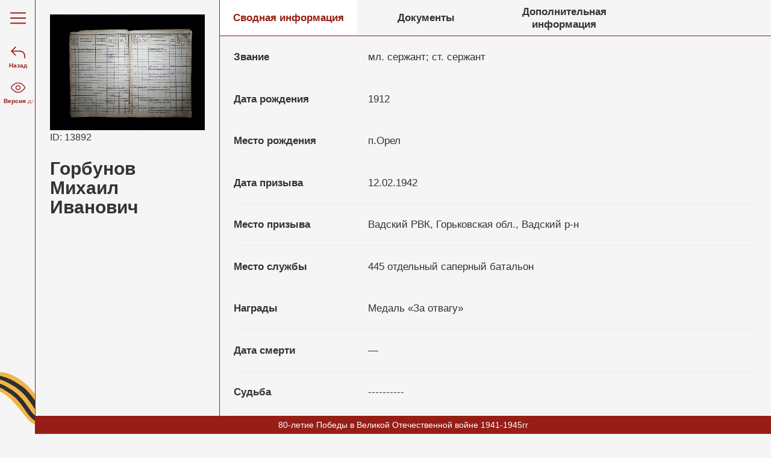

--- FILE ---
content_type: text/html; charset=UTF-8
request_url: https://memory.nobl.ru/gorbunov-mihail-ivanovich_13892.html
body_size: 5021
content:
<!DOCTYPE html>
<html prefix="og: http://ogp.me/ns#" id="html" class="   ">

<head>
    <title>Горбунов Михаил Иванович — Книга памяти</title><meta name="title" content="Горбунов Михаил Иванович — Книга памяти"><meta name="robots" content="index,follow">
    <meta charset="UTF-8">
    <meta http-equiv="X-UA-Compatible" content="IE=edge">
    
    
    <meta name="last-modified" content="Thu, 1 Feb 2024 09:19:11 GMT">
    <meta name="viewport" content="initial-scale=1, viewport-fit=cover">
    <meta property="og:type" content="website">
    <meta property="og:site_name" content="Книга памяти">
            <meta property="og:url" content="https://memory.nobl.ru/gorbunov-mihail-ivanovich_13892.html">
        <meta property="og:title" content="Горбунов Михаил Иванович">
                        <meta name="apple-mobile-web-app-title" content="Книга памяти">
    <meta name="apple-mobile-web-app-status-bar-style" content="white">
    <meta name="theme-color" content="#f5f5f5">
    <link rel="apple-touch-icon" type="image/png" href="/images/favicon-192x192.png" sizes="192x192">
    <link rel="icon" type="image/png" href="/images/favicon-192x192.png" sizes="192x192">
    <link rel="icon" type="image/png" href="/images/favicon-32x32.png" sizes="32x32">
    <link rel="icon" type="image/png" href="/images/favicon-16x16.png" sizes="16x16">
    <link rel="canonical" href="https://memory.nobl.ru/gorbunov-mihail-ivanovich_13892.html">
    <link rel="stylesheet" href="/style.css?20251002151503" type="text/css">
    <script>
        +function(w,r,d,j,c,q){if(!w[r]){w[r]=function(m,f){var l,o;if(m&&m.length===1&&m[0]==='$'){if(j in w)f(w[j]);else if(c in w)f(w[c]);else{if(!q.c){l='/cms/script/cash.js?20251125164527';q.c=[]}(o=q.c).push(function(){f(w[c])})}}else{if(!q.m){l='/modules.js?20251125164527';q.m=[]}(o=q.m).push(function(){w[r](m,f)})}if(l){var s=document.createElement('script');s.src=l;s.async=!0;s.onload=function(){for(var i in o)try{o[i]()}catch(e){console.error(e)}};document.head.appendChild(s)}};w[d]=function(){var a=arguments;w[r]([],function(){w[d].apply(w,a)})}}if(!w['$'])w['$']=function(c){if(typeof(c)==='function')w[r](['jquery'],c)}}(window,'cmsRequire','cmsDefine','jQuery','cash',{});    </script>
</head>

<body class="   ">

    <section class="block-availability">

    <div class="block-availability__wrap">
        <div class="block-availability__font-size font-size">
            <div class="font-size__title">Размер шрифта:</div>
            <div class="font-size__btns">
                <a class="font-size__btn font-size__btn--1">
                    <span aria-hidden="true"></span>
                    <span>Уменьшить шрифт</span>
                </a>
                <a class="font-size__btn font-size__btn--2">
                    <span aria-hidden="true"></span>
                    <span>Увеличить шрифт</span>
                </a>
            </div>
        </div>
        <div class="block-availability__color color">
            <div class="color__title">Цвет сайта:</div>
            <div class="color__btns">
                <a class="color__btn color__btn--1">a</a>
                <a class="color__btn color__btn--2">a</a>
                <a class="color__btn color__btn--3">a</a>
                <a class="color__btn color__btn--4">a</a>
            </div>
        </div>
        <div class="block-availability__img img">
            <div class="img__title">Изображения:</div>
            <div class="img__btns">
                <a class="img__btn img__btn--1 img__btn--on">
                    <span aria-hidden="true">Вкл</span>
                    <span>Включить изображения</span>
                </a>
                <a class="img__btn img__btn--2">
                    <span aria-hidden="true">Выкл</span>
                    <span>Отключить изображения</span>
                </a>
            </div>
        </div>
    </div>
    <script>
        cmsRequire(['/script/accessibility.js']);
    </script>
</section>    <section class="block-message"><div class="block-message__wrap"><div class="block-message__text">80-летие Победы в Великой Отечественной войне 1941-1945гг</div></div></section>            <div class="main-wrap uk-flex uk-flex-column uk-flex-stretch">
            <header class="block-header">
    <div class="uk-container">
        <div class="block-header__wrap">
            <a class="block-header__block-title" href="/">
                <div class="block-header__logo">
                    <img src="/images/star.svg" alt="">
                </div>
                <div class="block-header__title">
                    Книга памяти<br>
                    <span>
                        Нижегородской области
                    </span>
                </div>
            </a>
            <div class="block-header__btn-menu">
                <div class="block-header__btn-menu-wrap">
                    <span><?xml version="1.0" encoding="utf-8"?>
<!-- Generator: Adobe Illustrator 25.2.3, SVG Export Plug-In . SVG Version: 6.00 Build 0)  -->
<svg version="1.1" id="Слой_1" xmlns="http://www.w3.org/2000/svg" xmlns:xlink="http://www.w3.org/1999/xlink" x="0px" y="0px"
	 viewBox="0 0 573.57 45" enable-background="new 0 0 573.57 45" xml:space="preserve">
<path fill="#961E16" d="M22.5,0h528.57c12.43,0,22.5,10.07,22.5,22.5v0c0,12.43-10.07,22.5-22.5,22.5H22.5C10.07,45,0,34.93,0,22.5
	v0C0,10.07,10.07,0,22.5,0z"/>
</svg>
</span>
                    <span><?xml version="1.0" encoding="utf-8"?>
<!-- Generator: Adobe Illustrator 25.2.3, SVG Export Plug-In . SVG Version: 6.00 Build 0)  -->
<svg version="1.1" id="Слой_1" xmlns="http://www.w3.org/2000/svg" xmlns:xlink="http://www.w3.org/1999/xlink" x="0px" y="0px"
	 viewBox="0 0 573.57 45" enable-background="new 0 0 573.57 45" xml:space="preserve">
<path fill="#961E16" d="M22.5,0h528.57c12.43,0,22.5,10.07,22.5,22.5v0c0,12.43-10.07,22.5-22.5,22.5H22.5C10.07,45,0,34.93,0,22.5
	v0C0,10.07,10.07,0,22.5,0z"/>
</svg>
</span>
                    <span><?xml version="1.0" encoding="utf-8"?>
<!-- Generator: Adobe Illustrator 25.2.3, SVG Export Plug-In . SVG Version: 6.00 Build 0)  -->
<svg version="1.1" id="Слой_1" xmlns="http://www.w3.org/2000/svg" xmlns:xlink="http://www.w3.org/1999/xlink" x="0px" y="0px"
	 viewBox="0 0 573.57 45" enable-background="new 0 0 573.57 45" xml:space="preserve">
<path fill="#961E16" d="M22.5,0h528.57c12.43,0,22.5,10.07,22.5,22.5v0c0,12.43-10.07,22.5-22.5,22.5H22.5C10.07,45,0,34.93,0,22.5
	v0C0,10.07,10.07,0,22.5,0z"/>
</svg>
</span>
                    <span><?xml version="1.0" encoding="utf-8"?>
<!-- Generator: Adobe Illustrator 25.2.3, SVG Export Plug-In . SVG Version: 6.00 Build 0)  -->
<svg version="1.1" id="Слой_1" xmlns="http://www.w3.org/2000/svg" xmlns:xlink="http://www.w3.org/1999/xlink" x="0px" y="0px"
	 viewBox="0 0 573.57 45" enable-background="new 0 0 573.57 45" xml:space="preserve">
<path fill="#961E16" d="M22.5,0h528.57c12.43,0,22.5,10.07,22.5,22.5v0c0,12.43-10.07,22.5-22.5,22.5H22.5C10.07,45,0,34.93,0,22.5
	v0C0,10.07,10.07,0,22.5,0z"/>
</svg>
</span>
                </div>
            </div>
        </div>
    </div>
    <script>
        cmsRequire(['jquery'], function($) {
            $(".block-header__btn-menu").click(function() {
                $(this).toggleClass('active');
                $(".block-side__btn--menu").toggleClass('active');
                $('.block-menu').toggleClass('active');
                bodyFixPosition();
                return false;
            });
            $(document).click(function(event) {
                bodyUnfixPosition();
                if ($(event.target).closest(".block-menu").length) return;
                $(".block-header__btn-menu").removeClass('active');
                $('.block-menu').removeClass('active');
                $(".block-side__btn--menu").removeClass('active');

                event.stopPropagation();

            });
            // Фиксация <body>
            function bodyFixPosition() {
                if (!document.body.hasAttribute('data-body-scroll-fix')) {
                    // Получаем позицию прокрутки
                    let scrollPosition = window.pageYOffset || document.documentElement.scrollTop;
                    // Ставим нужные стили
                    document.body.setAttribute('data-body-scroll-fix', scrollPosition); // Cтавим атрибут со значением прокрутки
                    document.body.style.overflow = 'hidden';
                    document.body.style.position = 'fixed';
                    document.body.style.top = '-' + scrollPosition + 'px';
                    document.body.style.left = '0';
                    document.body.style.width = '100%';
                }
            }
            // Расфиксация <body>
            function bodyUnfixPosition() {
                if (document.body.hasAttribute('data-body-scroll-fix')) {
                    // Получаем позицию прокрутки из атрибута
                    let scrollPosition = document.body.getAttribute('data-body-scroll-fix');
                    // Удаляем атрибут
                    document.body.removeAttribute('data-body-scroll-fix');
                    // Удаляем ненужные стили
                    document.body.style.overflow = '';
                    document.body.style.position = '';
                    document.body.style.top = '';
                    document.body.style.left = '';
                    document.body.style.width = '';
                    // Прокручиваем страницу на полученное из атрибута значение
                    window.scroll(0, scrollPosition);
                }
            }
            // Высота рабочей области (для Safari в ios)
            const appHeight = () => {
                const doc = document.documentElement
                setTimeout(() => {
                    doc.style.setProperty('--app-height', `${window.innerHeight}px`)
                }, 200);
            }
            window.addEventListener('resize', appHeight)
            appHeight();
        });
    </script>
</header>            <main>
                <div class="detail-person">
    <div class="detail-person__wrap">
        <div class="detail-person__side">
            <div class="detail-person__side-inner">
                <div class="detail-person__pic"><img src="/files_book/Нижегородская область февраль 2023/Вадский округ/Орел/4. Горбунов Михаил Иванович/Горбунов Михаил Иванович Список на награды.JPG"></div>                <div class="detail-person__name--id">ID: 13892</div>
                <h1 class="detail-person__name">Горбунов Михаил Иванович</h1>
            </div>
        </div>
        <div class="detail-person__main">
            <div class="detail-person__block-tabs block-tabs">
                <div class="block-tabs__wrap">
                    <div class="block-tabs__title-block">
                        <div class="block-tabs__title active">
                            <span>Сводная информация</span>
                        </div>
                        <div class="block-tabs__title">
                            <span>Документы</span>
                        </div>
                                                <div class="block-tabs__title">
                            <span>Дополнительная информация</span>
                        </div>
                        <div class="block-tabs__title-bg"> </div>
                    </div>
                    <div class="block-tabs__windows-block">
                        <div class="block-tabs__window active">
                            <div class="block-tabs__window-inner">
                                <div class="detail-person__info">
                                    <div class="detail-person__row"><div class="detail-person__row-title">Звание</div><div class="detail-person__row-tinfo">мл. сержант; ст. сержант</div></div><div class="detail-person__row"><div class="detail-person__row-title">Дата рождения</div><div class="detail-person__row-tinfo">1912</div></div><div class="detail-person__row"><div class="detail-person__row-title">Место рождения</div><div class="detail-person__row-tinfo">п.Орел</div></div><div class="detail-person__row"><div class="detail-person__row-title">Дата призыва</div><div class="detail-person__row-tinfo">12.02.1942</div></div><div class="detail-person__row"><div class="detail-person__row-title">Место призыва</div><div class="detail-person__row-tinfo">Вадский РВК, Горьковская обл., Вадский р-н</div></div><div class="detail-person__row"><div class="detail-person__row-title">Место службы</div><div class="detail-person__row-tinfo">445 отдельный саперный батальон</div></div><div class="detail-person__row"><div class="detail-person__row-title">Награды</div><div class="detail-person__row-tinfo">Медаль «За отвагу»</div></div><div class="detail-person__row"><div class="detail-person__row-title">Дата смерти</div><div class="detail-person__row-tinfo">—</div></div><div class="detail-person__row"><div class="detail-person__row-title">Судьба</div><div class="detail-person__row-tinfo">----------</div></div><div class="detail-person__row"><div class="detail-person__row-title">История</div><div class="detail-person__row-tinfo">----------</div></div><div class="detail-person__row"><div class="detail-person__row-title">Ссылка на «Память народа»</div><div class="detail-person__row-tinfo"><a href="есть" target="_blank"><u>Горбунов Михаил Иванович</u></a></div></div>                                </div>
                            </div>
                        </div>
                        <div class="block-tabs__window hide">
                            <div class="block-tabs__window-inner">
                                <div class="detail-person__documents documents">

                                        <ul class="documents__list" uk-lightbox="toggle: .js-lightbox"><li class="documents__item item"><a class="item__inner js-lightbox" href="/files_book/Нижегородская область февраль 2023/Вадский округ/Орел/4. Горбунов Михаил Иванович/Горбунов Михаил Иванович Список на награды.JPG" data-type="image" target="_blank"><div class="item__pic"><img src="/files_book/Нижегородская область февраль 2023/Вадский округ/Орел/4. Горбунов Михаил Иванович/Горбунов Михаил Иванович Список на награды.JPG" alt="" class="" style=""></div></a></li><li class="documents__item item"><a class="item__inner js-lightbox" href="/files_book/Нижегородская область февраль 2023/Вадский округ/Орел/Поврежденные файлы Орел Вад/4. Горбунов Михаил Иванович/Горбунов Михаил Иванович Список на награды.JPG" data-type="image" target="_blank"><div class="item__pic"><img src="/files_book/Нижегородская область февраль 2023/Вадский округ/Орел/Поврежденные файлы Орел Вад/4. Горбунов Михаил Иванович/Горбунов Михаил Иванович Список на награды.JPG" alt="" class="" style=""></div></a></li></ul>                                </div>
                            </div>
                        </div>
                                                <div class="block-tabs__window hide">
                            <div class="block-tabs__window-inner">
                                В данном блоке нет информации                            </div>
                        </div>
                    </div>
                </div>
            </div>
        </div>
    </div>
</div>                            </main>
            <section class="block-menu">
    <div class="block-menu__shadow"> </div>
    <div class="block-menu__wrap">
                <div class="block-menu__availability"> <?xml version="1.0" encoding="utf-8"?>
<!-- Generator: Adobe Illustrator 25.2.3, SVG Export Plug-In . SVG Version: 6.00 Build 0)  -->
<svg version="1.1" id="Слой_1" xmlns="http://www.w3.org/2000/svg" xmlns:xlink="http://www.w3.org/1999/xlink" x="0px" y="0px"
	 viewBox="0 0 690.95 510" enable-background="new 0 0 690.95 510" xml:space="preserve">
<path fill="#222222" d="M345.48,505C180.73,505,60.43,356.28,16.35,292.33c-9.45-13.72-15.7-22.78-16.31-37.18
	c-0.61-14.4,4.73-23.74,12.81-37.88C49.33,153.45,154.75,5,345.48,5C536.2,5,641.62,153.45,678.1,217.28
	c8.08,14.14,13.41,23.48,12.81,37.88c-0.61,14.4-6.85,23.46-16.3,37.17C630.52,356.28,510.22,505,345.48,505z M345.48,38.33
	c-173.27,0-270.09,136.71-303.68,195.48c-7.12,12.46-8.63,15.55-8.45,19.94c0.18,4.38,2.01,7.42,10.44,19.66
	c41.09,59.61,152.73,198.26,301.68,198.26c148.94,0,260.59-138.64,301.68-198.25c8.43-12.24,10.26-15.28,10.45-19.67
	c0.18-4.38-1.33-7.47-8.45-19.93C615.57,175.04,518.74,38.33,345.48,38.33z"/>
<path fill="#222222" d="M345.48,371.67c-64.33,0-116.67-52.34-116.67-116.67s52.34-116.67,116.67-116.67S462.14,190.67,462.14,255
	S409.81,371.67,345.48,371.67z M345.48,171.67c-45.95,0-83.33,37.38-83.33,83.33s37.38,83.33,83.33,83.33s83.33-37.38,83.33-83.33
	S391.43,171.67,345.48,171.67z"/>
</svg>
<span>Версия для слабовидящих</span></div>
        <div class="block-menu__list">
            <menu class="block-menu__list-inner">
                                    <li class="block-menu__item"><a class="block-menu__link" href="/">Главная</a></li>
                                <li class="block-menu__item uk-nav-sub"><a href="/search.html" class="block-menu__link">Поиск</a></li><li class="block-menu__item uk-nav-sub"><a href="/about.html" class="block-menu__link">О проекте</a></li><li class="block-menu__item uk-nav-sub"><a href="/about-sources.html" class="block-menu__link">Об источниках</a></li><li class="block-menu__item uk-nav-sub"><a href="/how-to-search.html" class="block-menu__link">Как искать</a></li><li class="block-menu__item uk-nav-sub"><a href="#feedback__request" class="block-menu__link" data-modal="feedback__request">Обратная связь</a></li>                            </menu>
        </div>
            </div>
</section>            <section class="block-side block-side--page">
    <div class="block-side__wrap">
        <div class="block-side__btn block-side__btn--menu">
            <div class="block-side__btn-wrap">
                <span><?xml version="1.0" encoding="utf-8"?>
<!-- Generator: Adobe Illustrator 25.2.3, SVG Export Plug-In . SVG Version: 6.00 Build 0)  -->
<svg version="1.1" id="Слой_1" xmlns="http://www.w3.org/2000/svg" xmlns:xlink="http://www.w3.org/1999/xlink" x="0px" y="0px"
	 viewBox="0 0 573.57 45" enable-background="new 0 0 573.57 45" xml:space="preserve">
<path fill="#961E16" d="M22.5,0h528.57c12.43,0,22.5,10.07,22.5,22.5v0c0,12.43-10.07,22.5-22.5,22.5H22.5C10.07,45,0,34.93,0,22.5
	v0C0,10.07,10.07,0,22.5,0z"/>
</svg>
</span>
                <span><?xml version="1.0" encoding="utf-8"?>
<!-- Generator: Adobe Illustrator 25.2.3, SVG Export Plug-In . SVG Version: 6.00 Build 0)  -->
<svg version="1.1" id="Слой_1" xmlns="http://www.w3.org/2000/svg" xmlns:xlink="http://www.w3.org/1999/xlink" x="0px" y="0px"
	 viewBox="0 0 573.57 45" enable-background="new 0 0 573.57 45" xml:space="preserve">
<path fill="#961E16" d="M22.5,0h528.57c12.43,0,22.5,10.07,22.5,22.5v0c0,12.43-10.07,22.5-22.5,22.5H22.5C10.07,45,0,34.93,0,22.5
	v0C0,10.07,10.07,0,22.5,0z"/>
</svg>
</span>
                <span><?xml version="1.0" encoding="utf-8"?>
<!-- Generator: Adobe Illustrator 25.2.3, SVG Export Plug-In . SVG Version: 6.00 Build 0)  -->
<svg version="1.1" id="Слой_1" xmlns="http://www.w3.org/2000/svg" xmlns:xlink="http://www.w3.org/1999/xlink" x="0px" y="0px"
	 viewBox="0 0 573.57 45" enable-background="new 0 0 573.57 45" xml:space="preserve">
<path fill="#961E16" d="M22.5,0h528.57c12.43,0,22.5,10.07,22.5,22.5v0c0,12.43-10.07,22.5-22.5,22.5H22.5C10.07,45,0,34.93,0,22.5
	v0C0,10.07,10.07,0,22.5,0z"/>
</svg>
</span>
                <span><?xml version="1.0" encoding="utf-8"?>
<!-- Generator: Adobe Illustrator 25.2.3, SVG Export Plug-In . SVG Version: 6.00 Build 0)  -->
<svg version="1.1" id="Слой_1" xmlns="http://www.w3.org/2000/svg" xmlns:xlink="http://www.w3.org/1999/xlink" x="0px" y="0px"
	 viewBox="0 0 573.57 45" enable-background="new 0 0 573.57 45" xml:space="preserve">
<path fill="#961E16" d="M22.5,0h528.57c12.43,0,22.5,10.07,22.5,22.5v0c0,12.43-10.07,22.5-22.5,22.5H22.5C10.07,45,0,34.93,0,22.5
	v0C0,10.07,10.07,0,22.5,0z"/>
</svg>
</span>
            </div>
        </div>
                                <a class="block-side__btn" href="/person.html">
                <div class="block-side__btn-icon">
                    <?xml version="1.0" encoding="utf-8"?>
<!-- Generator: Adobe Illustrator 25.2.3, SVG Export Plug-In . SVG Version: 6.00 Build 0)  -->
<svg version="1.1" id="Слой_1" xmlns="http://www.w3.org/2000/svg" xmlns:xlink="http://www.w3.org/1999/xlink" x="0px" y="0px"
	 viewBox="0 0 585.64 473.86" enable-background="new 0 0 585.64 473.86" xml:space="preserve">
<path fill="#222222" stroke="#222222" stroke-width="10" stroke-miterlimit="10" d="M30.64,185.52l-11.78,11.79L7.07,185.52
	l11.79-11.78L30.64,185.52z M580.64,452.19c0,9.2-7.46,16.67-16.67,16.67c-9.2,0-16.67-7.46-16.67-16.67H580.64z M185.52,363.98
	L18.86,197.31l23.57-23.57L209.09,340.4L185.52,363.98z M18.86,173.74L185.52,7.07l23.57,23.57L42.43,197.31L18.86,173.74z
	 M30.64,168.86h333.33v33.33H30.64V168.86z M580.64,385.52v66.67h-33.33v-66.67H580.64z M363.97,168.86
	c119.66,0,216.67,97,216.67,216.67h-33.33c0-101.25-82.08-183.33-183.33-183.33V168.86z"/>
</svg>
                </div>
                <div class="block-side__btn-title" data-word="Назад"><span>Назад</span></div>
            </a>
                <div class="block-side__btn block-side__btn--availability">
            <div class="block-side__btn-icon">
                <?xml version="1.0" encoding="utf-8"?>
<!-- Generator: Adobe Illustrator 25.2.3, SVG Export Plug-In . SVG Version: 6.00 Build 0)  -->
<svg version="1.1" id="Слой_1" xmlns="http://www.w3.org/2000/svg" xmlns:xlink="http://www.w3.org/1999/xlink" x="0px" y="0px"
	 viewBox="0 0 690.95 510" enable-background="new 0 0 690.95 510" xml:space="preserve">
<path fill="#222222" d="M345.48,505C180.73,505,60.43,356.28,16.35,292.33c-9.45-13.72-15.7-22.78-16.31-37.18
	c-0.61-14.4,4.73-23.74,12.81-37.88C49.33,153.45,154.75,5,345.48,5C536.2,5,641.62,153.45,678.1,217.28
	c8.08,14.14,13.41,23.48,12.81,37.88c-0.61,14.4-6.85,23.46-16.3,37.17C630.52,356.28,510.22,505,345.48,505z M345.48,38.33
	c-173.27,0-270.09,136.71-303.68,195.48c-7.12,12.46-8.63,15.55-8.45,19.94c0.18,4.38,2.01,7.42,10.44,19.66
	c41.09,59.61,152.73,198.26,301.68,198.26c148.94,0,260.59-138.64,301.68-198.25c8.43-12.24,10.26-15.28,10.45-19.67
	c0.18-4.38-1.33-7.47-8.45-19.93C615.57,175.04,518.74,38.33,345.48,38.33z"/>
<path fill="#222222" d="M345.48,371.67c-64.33,0-116.67-52.34-116.67-116.67s52.34-116.67,116.67-116.67S462.14,190.67,462.14,255
	S409.81,371.67,345.48,371.67z M345.48,171.67c-45.95,0-83.33,37.38-83.33,83.33s37.38,83.33,83.33,83.33s83.33-37.38,83.33-83.33
	S391.43,171.67,345.48,171.67z"/>
</svg>
            </div>
            <div class="block-side__btn-title" data-word="Версия для слабовидящих"><span>Версия для слабовидящих</span></div>
        </div>
        <div class="block-side__main"></div>
        <div class="block-side__social"></div>
    </div>
    <script>
        cmsRequire(['jquery'], function($) {
            $(".block-side__btn--menu").click(function() {
                $(this).toggleClass('active');
                $('.block-menu').toggleClass('active');
                return false;
            });
            $(document).click(function(event) {
                if ($(event.target).closest(".block-menu").length) return;
                $('.block-menu').removeClass('active');
                $(".block-side__btn--menu").removeClass('active');
                event.stopPropagation();
            });
        });
    </script>
</section>            <footer class="block-footer">
    <div class="uk-container">
        <div class="block-footer__wrap">
            <div class="block-footer__col">
                <div class="block-footer__logo">
                    Книга памяти<br>
                    <span>
                        Нижегородской области
                    </span>
                </div>
            </div>
            <div class="block-footer__col">
                                <div class="block-footer__contacts contacts">
                                        <div class="contacts__value"><a href="#feedback__request" data-modal="feedback__request">Обратная связь</a></div>
                </div>
            </div>
            <div class="block-footer__col-3">
                <div class="block-footer__menu menu">
                    <ul class="menu__list">
                        <li class="menu__item"><a class="menu__link" href="https://nobl.ru" target="_blank" rel="nofollow noopener">Правительство Нижегородской области</a></li><li class="menu__item"><a class="menu__link" href="https://archiv.nobl.ru" target="_blank" rel="nofollow noopener">Комитет по делам архивов Нижегородской области</a></li>                    </ul>
                </div>
            </div>
        </div>
    </div>

<!--noindex-->
<!--googleoff: all-->
<div class="counter">
<!-- Yandex.Metrika counter -->
<script type="text/javascript" >
   (function(m,e,t,r,i,k,a){m[i]=m[i]||function(){(m[i].a=m[i].a||[]).push(arguments)};
   m[i].l=1*new Date();
   for (var j = 0; j < document.scripts.length; j++) {if (document.scripts[j].src === r) { return; }}
   k=e.createElement(t),a=e.getElementsByTagName(t)[0],k.async=1,k.src=r,a.parentNode.insertBefore(k,a)})
   (window, document, "script", "https://mc.yandex.ru/metrika/tag.js", "ym");

   ym(96343783, "init", {
        clickmap:true,
        trackLinks:true,
        accurateTrackBounce:true,
        webvisor:true
   });
</script>
<noscript><div><img src="https://mc.yandex.ru/watch/96343783" style="position:absolute; left:-9999px;" alt="" /></div></noscript>
<!-- /Yandex.Metrika counter -->
</div>
<!--googleon: all-->
<!--/noindex-->

</footer>
        </div>

    
    
   	    <script>
        cmsRequire(['script']);
    </script>

</body>

</html>

--- FILE ---
content_type: text/css
request_url: https://memory.nobl.ru/style.css?20251002151503
body_size: 38499
content:
@font-face{font-family:"Line Awesome Free";src:url(fonts/la-solid-900.eot);src:url(fonts/la-solid-900.eot?#iefix)format("embedded-opentype"),url(fonts/la-solid-900.woff2)format("woff2"),url(fonts/la-solid-900.woff)format("woff"),url(fonts/la-solid-900.ttf)format("truetype"),url(fonts/la-solid-900.svg#lineawesome)format("svg");font-weight:900;font-style:normal;font-display:normal}@font-face{font-family:"Line Awesome Free";src:url(fonts/la-regular-400.eot);src:url(fonts/la-regular-400.eot?#iefix)format("embedded-opentype"),url(fonts/la-regular-400.woff2)format("woff2"),url(fonts/la-regular-400.woff)format("woff"),url(fonts/la-regular-400.ttf)format("truetype"),url(fonts/la-regular-400.svg#lineawesome)format("svg");font-weight:400;font-style:normal;font-display:normal}@font-face{font-family:"Line Awesome Brands";src:url(fonts/la-brands-400.eot);src:url(fonts/la-brands-400.eot?#iefix)format("embedded-opentype"),url(fonts/la-brands-400.woff2)format("woff2"),url(fonts/la-brands-400.woff)format("woff"),url(fonts/la-brands-400.ttf)format("truetype"),url(fonts/la-brands-400.svg#lineawesome)format("svg");font-weight:400;font-style:normal;font-display:normal}@font-face{font-family:"FontAwesome";src:url(fonts/fontawesome-webfont.eot?v=4.7.0);src:url(fonts/fontawesome-webfont.eot?#iefix&v=4.7.0)format("embedded-opentype"),url(fonts/fontawesome-webfont.woff2?v=4.7.0)format("woff2"),url(fonts/fontawesome-webfont.woff?v=4.7.0)format("woff"),url(fonts/fontawesome-webfont.ttf?v=4.7.0)format("truetype"),url(fonts/fontawesome-webfont.svg?v=4.7.0#fontawesomeregular)format("svg");font-weight:400;font-style:normal;font-display:normal}@font-face{font-family:"Letov";src:url(fonts/Letov/Letov.woff2)format("woff2"),url(fonts/Letov/Letov.woff)format("woff");font-weight:400;font-style:normal;font-display:normal}@font-face{font-family:"Pobeda";src:url(source/Pobeda-Regular.eot)format("embedded-opentype");src:url(fonts/Pobeda/Pobeda-Regular.woff)format("woff"),url(fonts/Pobeda/Pobeda-Regular.ttf)format("truetype"),url(fonts/Pobeda/Pobeda-Regular.svg#Pobeda-Regular)format("svg");font-weight:400;font-style:normal}@font-face{font-family:"Pobeda";src:url(source/Pobeda-Bold.eot)format("embedded-opentype");src:url(fonts/Pobeda/Pobeda-Bold.woff)format("woff"),url(fonts/Pobeda/Pobeda-Bold.ttf)format("truetype"),url(fonts/Pobeda/Pobeda-Bold.svg#Pobeda-Bold)format("svg");font-weight:700;font-style:normal}@font-face{font-family:"Rostov";src:url(fonts/Rostov/Rostov.woff)format("woff"),url(fonts/Rostov/Rostov.woff2)format("woff2");font-weight:400;font-style:normal}@font-face{font-family:"UrbanSlavic";src:url(fonts/Urban%20Slavic/UrbanSlavicRegular.woff)format("woff"),url(fonts/Urban%20Slavic/UrbanSlavicRegular.woff2)format("woff2");font-weight:400;font-style:normal}@font-face{font-family:"VelaSans";src:url(fonts/VelaSans/VelaSans-ExtraLight.woff2)format("woff2"),url(fonts/VelaSans/VelaSans-ExtraLight.woff)format("woff");font-weight:200;font-style:normal;font-display:swap}@font-face{font-family:"VelaSans";src:url(fonts/VelaSans/VelaSans-Light.woff2)format("woff2"),url(fonts/VelaSans/VelaSans-Light.woff)format("woff");font-weight:300;font-style:normal;font-display:swap}@font-face{font-family:"VelaSans";src:url(fonts/VelaSans/VelaSans-Regular.woff2)format("woff2"),url(fonts/VelaSans/VelaSans-Regular.woff)format("woff");font-weight:400;font-style:normal;font-display:swap}@font-face{font-family:"VelaSans";src:url(fonts/VelaSans/VelaSans-Medium.woff2)format("woff2"),url(fonts/VelaSans/VelaSans-Medium.woff)format("woff");font-weight:500;font-style:normal;font-display:swap}@font-face{font-family:"VelaSans";src:url(fonts/VelaSans/VelaSans-SemiBold.woff2)format("woff2"),url(fonts/VelaSans/VelaSans-SemiBold.woff)format("woff");font-weight:600;font-style:normal;font-display:swap}@font-face{font-family:"VelaSans";src:url(fonts/VelaSans/VelaSans-Bold.woff2)format("woff2"),url(fonts/VelaSans/VelaSans-Bold.woff)format("woff");font-weight:700;font-style:normal;font-display:swap}@font-face{font-family:"VelaSans";src:url(fonts/VelaSans/VelaSans-ExtraBold.woff2)format("woff2"),url(fonts/VelaSans/VelaSans-ExtraBold.woff)format("woff");font-weight:800;font-style:normal;font-display:swap}@font-face{font-family:"Line Awesome Free";src:url(fonts/la-solid-900.eot);src:url(fonts/la-solid-900.eot?#iefix)format("embedded-opentype"),url(fonts/la-solid-900.woff2)format("woff2"),url(fonts/la-solid-900.woff)format("woff"),url(fonts/la-solid-900.ttf)format("truetype"),url(fonts/la-solid-900.svg#lineawesome)format("svg");font-weight:900;font-style:normal;font-display:swap}@font-face{font-family:"Line Awesome Free";src:url(fonts/la-regular-400.eot);src:url(fonts/la-regular-400.eot?#iefix)format("embedded-opentype"),url(fonts/la-regular-400.woff2)format("woff2"),url(fonts/la-regular-400.woff)format("woff"),url(fonts/la-regular-400.ttf)format("truetype"),url(fonts/la-regular-400.svg#lineawesome)format("svg");font-weight:400;font-style:normal;font-display:swap}@font-face{font-family:"Line Awesome Brands";src:url(fonts/la-brands-400.eot);src:url(fonts/la-brands-400.eot?#iefix)format("embedded-opentype"),url(fonts/la-brands-400.woff2)format("woff2"),url(fonts/la-brands-400.woff)format("woff"),url(fonts/la-brands-400.ttf)format("truetype"),url(fonts/la-brands-400.svg#lineawesome)format("svg");font-weight:400;font-style:normal;font-display:swap}@font-face{font-family:"FontAwesome";src:url(fonts/fontawesome-webfont.eot?v=4.7.0);src:url(fonts/fontawesome-webfont.eot?#iefix&v=4.7.0)format("embedded-opentype"),url(fonts/fontawesome-webfont.woff2?v=4.7.0)format("woff2"),url(fonts/fontawesome-webfont.woff?v=4.7.0)format("woff"),url(fonts/fontawesome-webfont.ttf?v=4.7.0)format("truetype"),url(fonts/fontawesome-webfont.svg?v=4.7.0#fontawesomeregular)format("svg");font-weight:400;font-style:normal;font-display:swap}.fa{font:1rem/1 FontAwesome;display:inline-block;font-size:inherit;text-rendering:auto;-webkit-font-smoothing:antialiased;-moz-osx-font-smoothing:grayscale}.lab{font-family:"Line Awesome Brands";display:inline-block;font-weight:400;font-style:normal;font-feature-settings:normal;font-variant:normal;text-rendering:auto;line-height:1;-webkit-font-smoothing:antialiased;-moz-osx-font-smoothing:grayscale}.lar{font-family:"Line Awesome Free";display:inline-block;font-weight:400;font-style:normal;font-feature-settings:normal;font-variant:normal;text-rendering:auto;line-height:1;-webkit-font-smoothing:antialiased;-moz-osx-font-smoothing:grayscale}.las{font-family:"Line Awesome Free";display:inline-block;font-weight:900;font-style:normal;font-feature-settings:normal;font-variant:normal;text-rendering:auto;line-height:1;-webkit-font-smoothing:antialiased;-moz-osx-font-smoothing:grayscale}.fa-bars:before,.la-bars:before{content:"\f0c9"}.fa-calendar:before,.la-calendar:before{content:"\f073"}.fa-clock-o:before,.la-clock:before{content:"\f017"}.fa-eyedropper:before,.la-eye-dropper:before{content:"\f1fb"}.fa-folder-open:before,.la-folder-open:before{content:"\f07c"}.fa-list-ul:before,.la-list-ul:before{content:"\f0ca"}.fa-pen:before,.la-pen:before{content:"\f304"}.fa-photo-video:before,.la-photo-video:before{content:"\f87c"}.fa-times:before,.la-times:before{content:"\f00d"}.fa-upload:before,.la-upload:before{content:"\f093"}html{width:100%;height:100%;margin:0;padding:0;box-sizing:border-box}@media (min-width:1440px) and (max-width:1920px){html{font-size:calc(4.36px + .6vw)}}@media (min-width:1152px) and (max-width:1440px){html{font-size:calc(3px + .69444vw)}}@media (min-width:1001px) and (max-width:1152px){html{font-size:11px}}body{margin:0;padding:0;cursor:default;background:#f5f5f5;background:var(--themeBg);color:#333;font-size:16px;line-height:1.5;text-rendering:geometricPrecision;-webkit-font-smoothing:antialiased;-webkit-text-size-adjust:100%;text-size-adjust:100%;height:100%}@media (max-width:1000px){body{height:auto;min-height:100%}}body .test-3,body .test-4{background:#000}:root{--themeColor:#961e16;--themeColor2:#ccc;--themeColor3:#999;--themeBg:#f5f5f5}
/*! content {{{ */
body.mce-content-body{margin:0;padding:1rem 1em 1rem 1em;cursor:default;background:#fff;color:#333;font-size:16px;line-height:1.5}body,body.mce-content-body,input,select,textarea,button{font-family:"Commissioner",sans-serif}input,select,textarea,button{font-size:1em;-webkit-appearance:none;appearance:none;border-radius:0;margin:0;padding:0;border:0;background:0 0}button{cursor:pointer}table,tr,td,th{font-size:1em}*{max-height:999999px;-webkit-text-size-adjust:100%;text-size-adjust:100%}*,:before,:after{box-sizing:inherit}a{color:inherit;-webkit-text-decoration:none;text-decoration:none;transition:color .3s,background-color .3s,border-color .3s}a,a *{cursor:pointer}a.anchor{display:block;width:0;height:0;font-size:0;line-height:0;-webkit-text-decoration:none;text-decoration:none}a:hover{color:inherit;-webkit-text-decoration:none;text-decoration:none}a:hover u{-webkit-text-decoration:none;text-decoration:none}body.mce-content-body a,table.data a,.html a,.uk-html a,.group a,.field a{-webkit-text-decoration:underline;text-decoration:underline}body.mce-content-body a:hover,table.data a:hover,.html a:hover,.uk-html a:hover,.group a:hover,.field a:hover{-webkit-text-decoration:none;text-decoration:none}body.mce-content-body a.button,body.mce-content-body a.uk-button,body.mce-content-body a.btn,table.data a.button,table.data a.uk-button,table.data a.btn,.html a.button,.html a.uk-button,.html a.btn,.uk-html a.button,.uk-html a.uk-button,.uk-html a.btn,.group a.button,.group a.uk-button,.group a.btn,.field a.button,.field a.uk-button,.field a.btn{-webkit-text-decoration:none;text-decoration:none}a img{border:0}p,div.p{margin:1em 0 1em 0;padding:0}p:first-child,div.p:first-child{margin-top:0}p:last-child,div.p:last-child{margin-bottom:0}p>img,div.p>img{max-width:100%;height:auto}img{image-rendering:-webkit-optimize-contrast;image-rendering:optimize-contrast}h1,.h1{font-family:"Rostov";font-size:3rem;line-height:1;margin:0 0 1.875rem 0;padding:0;color:#961e16;color:var(--themeColor);font-weight:700;text-transform:none}h2,.h2{font-size:3rem;line-height:1;margin:1.25rem 0 1.25rem 0;padding:0;color:#961e16;color:var(--themeColor);font-weight:700;text-transform:none}h3,.h3{font-size:1.25rem;line-height:1.2;margin:1.25rem 0 1.25rem 0;padding:0;color:#961e16;color:var(--themeColor);font-weight:700;text-transform:none}h4,.h4{font-size:1em;margin:1em 0 1em 0;padding:0;color:#961e16;color:var(--themeColor);font-weight:700;text-transform:none}@media only screen and (max-width:1000px){h1,.h1{font-size:2.5rem}h2,.h2{font-size:2.5rem}h3,.h3{font-size:1rem}}@media only screen and (max-width:480px){h1,.h1{font-size:2rem}h2,.h2{font-size:2rem}h3,.h3{font-size:1rem}}h1:first-child,.h1:first-child,h2:first-child,.h2:first-child,h3:first-child,.h3:first-child,h4:first-child,.h4:first-child{margin-top:0}.breadcrumbs+h1{margin-top:1.25rem}.breadcrumbs{color:#999;font-weight:700;margin-top:1.25rem;margin-bottom:1.25rem}.breadcrumbs a{color:#961e16;color:var(--themeColor);-webkit-text-decoration:underline;text-decoration:underline;-webkit-text-decoration-color:rgba(150,30,22,.5);text-decoration-color:rgba(150,30,22,.5);-webkit-text-decoration-color:rgba(var(--themeColor),.5);text-decoration-color:rgba(var(--themeColor),.5)}.breadcrumbs a:hover{-webkit-text-decoration:none;text-decoration:none}p.error{padding:1em;color:red;border-left:3px solid red}p.notice{padding:1em;border-left:3px solid #ccc}b.hi{font-weight:inherit;background:#fd0}hr{border:0;color:#ccc;background-color:#ccc;height:1px;margin:1em 0 1em 0;clear:both}.pager{margin:1em 0 1em 0;clear:both}.pager a{-webkit-text-decoration:none;text-decoration:none;padding:3px 5px 3px 5px}.pager a:hover{background:#e6e6e6}.pager a.active,.pager a.active:hover{font-weight:700;background:#e6e6e6}:link,:visited,:hover,:active,:focus{outline:0}::selection{background:#961e16;background:var(--themeColor);color:#fff}::-moz-selection{background:#961e16;background:var(--themeColor);color:#fff}a.button,button.button,.field-input button.button-submit{box-sizing:border-box;display:inline-block;min-width:12.5rem;padding:.5rem .625rem .5rem .625rem;background:#333;border:1px solid #333;color:#fff;-webkit-text-decoration:none;text-decoration:none;font-weight:400;text-transform:none;font-size:1.4rem;line-height:1.3;text-align:center;cursor:pointer;transition:color .3s,background-color .3s,border-color .3s;vertical-align:middle}a.button:hover,a.button:focus,button.button:hover,button.button:focus,.field-input button.button-submit:hover,.field-input button.button-submit:focus{background-color:#000;border-color:#000}.hide{display:none}.clear{clear:both;height:1px;line-height:1px;font-size:1px}.clearfix:after,.html:after{content:"";display:block;clear:both;height:0;-ms-flex:0 0;flex:0 0}.no-menu{opacity:.5}img.auto-left{display:block;float:left;margin:0 1.25rem 0 0}img.auto-right{display:block;float:right;margin:0 0 0 1.25rem}img.auto-center{display:block;float:none;margin:1.25rem auto 1.25rem auto}img.auto-100{display:block;float:none;margin:1.25rem 0 1.25rem 0;width:100%;height:auto}a.auto-left,a.photo.auto-left,.a.auto-left,.a.photo.auto-left{display:block;float:left;margin:0 1.25rem 0 0}a.auto-right,a.photo.auto-right,.a.auto-right,.a.photo.auto-right{display:block;float:right;margin:0 0 0 1.25rem}a.auto-center,a.photo.auto-center,.a.auto-center,.a.photo.auto-center{display:block;float:none;margin:1.25rem auto 1.25rem auto}a.auto-100,a.photo.auto-100,.a.auto-100,.a.photo.auto-100{display:block;float:none;margin:1.25rem 0 1.25rem 0;width:100%}a.auto-left img,.a.auto-left img{display:block;float:none;margin:0}a.auto-right img,.a.auto-right img{display:block;float:none;margin:0}a.auto-center img,.a.auto-center img{display:block;float:none;margin:0 auto}a.auto-100 img,.a.auto-100 img{display:block;float:none;margin:0;width:100%}a.photo,.a.photo{float:left;margin:.3125rem;padding:.3125rem;border:1px solid #e6e6e6}a.photo img,.a.photo img{display:block}.auto-photo-block{text-align:center}.auto-photo-block>img{display:inline-block;margin:.3125rem;padding:.3125rem;border:1px solid #e6e6e6;width:auto;height:9.375rem}.auto-photo-block a.photo,.auto-photo-block .a.photo{float:none}.auto-photo-block a.photo img,.auto-photo-block .a.photo img{width:auto;height:9.375rem}table.data{width:100%;border-collapse:collapse}table.data th{border:1px solid #e6e6e6;padding:.3125rem 0 .3125rem 0;vertical-align:top;text-align:center;font-weight:700}table.data th div{padding:0 .3125rem 0 .3125rem}table.data td{border:1px solid #e6e6e6;padding:.3125rem;vertical-align:top}table.data th.l,table.data td.l{text-align:left}table.data th.r,table.data td.r{text-align:right}table.data th.d,table.data td.d{text-align:right}table.data th.c,table.data td.c{text-align:center}table.data tr.row0{background:#f6f6f6}table.data tr.row1{background:0 0}table.data p:first-child{margin-top:0}table.data p:last-child{margin-bottom:0}table.container{width:100%;border-collapse:collapse}table.container td.container{padding:0;vertical-align:top}table.container td.container-0{width:0}table.container td.container-33{width:33.3333%}table.container td.container-50{width:50%}table.container td.container-100{width:100%}table.container td.container-10{width:.625rem}table.container td.container-20{width:1.25rem}table.container td.container-30{width:1.875rem}.uk-width-1-1{width:100%}:root{--themeColor:#961e16;--themeColor2:#ccc;--themeColor3:#999;--themeBg:#f5f5f5}a.uk-link-muted,.uk-link-muted a,.uk-link-toggle .uk-link-muted{color:#999}a.uk-link-muted:hover,.uk-link-muted a:hover,.uk-link-toggle:hover .uk-link-muted{color:#333}a.uk-link-text,.uk-link-text a,.uk-link-toggle .uk-link-text{color:inherit}a.uk-link-text:hover,.uk-link-text a:hover,.uk-link-toggle:hover .uk-link-text{color:#999}a.uk-link-heading,.uk-link-heading a,.uk-link-toggle .uk-link-heading{color:inherit}a.uk-link-heading:hover,.uk-link-heading a:hover,.uk-link-toggle:hover .uk-link-heading{color:#961e16;-webkit-text-decoration:none;text-decoration:none}a.uk-link-reset,.uk-link-reset a{color:inherit!important;-webkit-text-decoration:none!important;text-decoration:none!important}.uk-link-toggle{color:inherit!important;-webkit-text-decoration:none!important;text-decoration:none!important}[class*=uk-divider]{border:0;margin-bottom:20px}*+[class*=uk-divider]{margin-top:20px}.uk-divider-icon{position:relative;height:20px;background-repeat:no-repeat;background-position:50% 50%}.uk-divider-icon::before,.uk-divider-icon::after{content:"";position:absolute;top:50%;max-width:calc(50% - 25px);border-bottom:1px solid #e6e6e6}.uk-divider-icon::before{right:calc(50% + 25px);width:100%}.uk-divider-icon::after{left:calc(50% + 25px);width:100%}.uk-divider-small{line-height:0}.uk-divider-small::after{content:"";display:inline-block;width:100px;max-width:100%;border-top:1px solid #e6e6e6;vertical-align:top}.uk-divider-vertical{width:-moz-max-content;width:-webkit-max-content;width:max-content;height:100px;margin-left:auto;margin-right:auto;border-left:1px solid #e6e6e6}.uk-list{padding:0;list-style:none}.uk-list>*{break-inside:avoid-column}.uk-list>*>:last-child{margin-bottom:0}.uk-list>:nth-child(n+2),.uk-list>*>ul{margin-top:10px}.uk-list-disc>*,.uk-list-circle>*,.uk-list-square>*,.uk-list-decimal>*,.uk-list-hyphen>*{padding-left:30px}.uk-list-decimal{counter-reset:decimal}.uk-list-decimal>*{counter-increment:decimal}.uk-list-disc>::before,.uk-list-circle>::before,.uk-list-square>::before,.uk-list-decimal>::before,.uk-list-hyphen>::before{content:"";position:relative;left:-30px;width:30px;height:1.5em;margin-bottom:-1.5em;display:list-item;list-style-position:inside;text-align:right}.uk-list-disc>::before{list-style-type:disc}.uk-list-circle>::before{list-style-type:circle}.uk-list-square>::before{list-style-type:square}.uk-list-decimal>::before{content:counter(decimal,decimal)" . "}.uk-list-hyphen>::before{content:"–  "}.uk-list-muted>::before{color:#999!important}.uk-list-emphasis>::before{color:#000!important}.uk-list-primary>::before{color:#961e16!important}.uk-list-secondary>::before{color:#333!important}.uk-list-bullet>*{padding-left:30px}.uk-list-bullet>::before{content:"";display:list-item;position:relative;left:-30px;width:30px;height:1.5em;margin-bottom:-1.5em;background-repeat:no-repeat;background-position:50% 50%}.uk-list-divider>:nth-child(n+2){margin-top:10px;padding-top:10px;border-top:1px solid #e6e6e6}.uk-list-striped>*{padding:10px 10px}.uk-list-striped>:nth-of-type(odd){border-top:1px solid #e6e6e6;border-bottom:1px solid #e6e6e6}.uk-list-striped>:nth-of-type(odd){background:#f6f6f6}.uk-list-striped>:nth-child(n+2){margin-top:0}.uk-list-large>:nth-child(n+2),.uk-list-large>*>ul{margin-top:20px}.uk-list-collapse>:nth-child(n+2),.uk-list-collapse>*>ul{margin-top:0}.uk-list-large.uk-list-divider>:nth-child(n+2){margin-top:20px;padding-top:20px}.uk-list-collapse.uk-list-divider>:nth-child(n+2){margin-top:0;padding-top:0}.uk-list-large.uk-list-striped>*{padding:20px 10px}.uk-list-collapse.uk-list-striped>*{padding-top:0;padding-bottom:0}.uk-list-large.uk-list-striped>:nth-child(n+2),.uk-list-collapse.uk-list-striped>:nth-child(n+2){margin-top:0}.uk-description-list>dt{color:#000;font-size:12px;font-weight:400;text-transform:uppercase}.uk-description-list>dt:nth-child(n+2){margin-top:20px}.uk-description-list-divider>dt:nth-child(n+2){margin-top:20px;padding-top:20px;border-top:1px solid #e6e6e6}.uk-table{border-collapse:collapse;border-spacing:0;width:100%;margin-bottom:20px}*+.uk-table{margin-top:20px}.uk-table th{padding:16px 12px;text-align:left;vertical-align:bottom;font-size:12px;font-weight:400;color:#999;text-transform:uppercase}.uk-table td{padding:16px 12px;vertical-align:top}.uk-table td>:last-child{margin-bottom:0}.uk-table tfoot{font-size:12px}.uk-table caption{font-size:12px;text-align:left;color:#999}.uk-table-middle,.uk-table-middle td{vertical-align:middle!important}.uk-table-divider>tr:not(:first-child),.uk-table-divider>:not(:first-child)>tr,.uk-table-divider>:first-child>tr:not(:first-child){border-top:1px solid #e6e6e6}.uk-table-striped>tr:nth-of-type(odd),.uk-table-striped tbody tr:nth-of-type(odd){background:#f6f6f6;border-top:1px solid #e6e6e6;border-bottom:1px solid #e6e6e6}.uk-table-hover>tr:hover,.uk-table-hover tbody tr:hover{background:#ffd}.uk-table>tr.uk-active,.uk-table tbody tr.uk-active{background:#ffd}.uk-table-small th,.uk-table-small td{padding:10px 12px}.uk-table-large th,.uk-table-large td{padding:22px 12px}.uk-table-justify th:first-child,.uk-table-justify td:first-child{padding-left:0}.uk-table-justify th:last-child,.uk-table-justify td:last-child{padding-right:0}.uk-table-shrink{width:1px}.uk-table-expand{min-width:150px}.uk-table-link{padding:0!important}.uk-table-link>a{display:block;padding:16px 12px}.uk-table-small .uk-table-link>a{padding:10px 12px}@media (max-width:760px){.uk-table-responsive,.uk-table-responsive tbody,.uk-table-responsive th,.uk-table-responsive td,.uk-table-responsive tr{display:block}.uk-table-responsive thead{display:none}.uk-table-responsive th,.uk-table-responsive td{width:auto!important;max-width:none!important;min-width:0!important;overflow:visible!important;white-space:normal!important}.uk-table-responsive th:not(:first-child):not(.uk-table-link),.uk-table-responsive td:not(:first-child):not(.uk-table-link),.uk-table-responsive .uk-table-link:not(:first-child)>a{padding-top:5px!important}.uk-table-responsive th:not(:last-child):not(.uk-table-link),.uk-table-responsive td:not(:last-child):not(.uk-table-link),.uk-table-responsive .uk-table-link:not(:last-child)>a{padding-bottom:5px!important}.uk-table-justify.uk-table-responsive th,.uk-table-justify.uk-table-responsive td{padding-left:0;padding-right:0}}.uk-table tbody tr{transition:background-color .1s linear}.uk-table-striped>tr:nth-of-type(even):last-child,.uk-table-striped tbody tr:nth-of-type(even):last-child{border-bottom:1px solid #e6e6e6}.uk-icon{margin:0;border:0;border-radius:0;overflow:visible;font:inherit;color:inherit;text-transform:none;padding:0;background-color:transparent;display:inline-block;fill:currentcolor;line-height:0}button.uk-icon:not(:disabled){cursor:pointer}.uk-icon::-moz-focus-inner{border:0;padding:0}.uk-icon:not(.uk-preserve) [fill*="#"]:not(.uk-preserve){fill:currentcolor}.uk-icon:not(.uk-preserve) [stroke*="#"]:not(.uk-preserve){stroke:currentcolor}.uk-icon>*{transform:translate(0,0)}.uk-icon-image{width:20px;height:20px;background-position:50% 50%;background-repeat:no-repeat;background-size:contain;vertical-align:middle;object-fit:scale-down;max-width:none}.uk-icon-link{-webkit-text-decoration:none!important;text-decoration:none!important}.uk-icon-link{color:#999}.uk-icon-link:hover{color:#333}.uk-icon-link:active,.uk-active>.uk-icon-link{color:#262626}.uk-icon-button{box-sizing:border-box;width:36px;height:36px;border-radius:500px;background:#f6f6f6;color:#999;vertical-align:middle;display:-ms-inline-flexbox;display:inline-flex;-ms-flex-pack:center;justify-content:center;-ms-flex-align:center;align-items:center;transition:.1s ease-in-out;transition-property:color,background-color}.uk-icon-button:hover{background-color:#e9e9e9;color:#333}.uk-icon-button:active,.uk-active>.uk-icon-button{background-color:#ddd;color:#333}.uk-input,.uk-select,.uk-textarea,.uk-radio,.uk-checkbox{box-sizing:border-box;margin:0;border-radius:0;font:inherit}.uk-input{overflow:visible}.uk-select{text-transform:none}.uk-select optgroup{font:inherit;font-weight:700}.uk-textarea{overflow:auto}.uk-input[type=search]::-webkit-search-cancel-button,.uk-input[type=search]::-webkit-search-decoration{-webkit-appearance:none}.uk-input[type=number]::-webkit-inner-spin-button,.uk-input[type=number]::-webkit-outer-spin-button{height:auto}.uk-input::-moz-placeholder,.uk-textarea::-moz-placeholder{opacity:1}.uk-radio:not(:disabled),.uk-checkbox:not(:disabled){cursor:pointer}.uk-fieldset{border:0;margin:0;padding:0}.uk-input,.uk-textarea{-webkit-appearance:none}.uk-input,.uk-select,.uk-textarea{max-width:100%;width:100%;border:0;padding:0 10px;background:#fff;color:#333;border:1px solid #e6e6e6;transition:.2s ease-in-out;transition-property:color,background-color,border}.uk-input,.uk-select:not([multiple]):not([size]){height:40px;vertical-align:middle;display:inline-block}.uk-input:not(input),.uk-select:not(select){line-height:38px}.uk-select[multiple],.uk-select[size],.uk-textarea{padding-top:6px;padding-bottom:6px;vertical-align:top}.uk-select[multiple],.uk-select[size]{resize:vertical}.uk-input:focus,.uk-select:focus,.uk-textarea:focus{outline:0;background-color:#fff;color:#333;border-color:#961e16}.uk-input:disabled,.uk-select:disabled,.uk-textarea:disabled{background-color:#f6f6f6;color:#999;border-color:#e6e6e6}.uk-input::-webkit-input-placeholder{color:#999}.uk-input:-ms-input-placeholder{color:#999}.uk-input::placeholder{color:#999}.uk-textarea::-webkit-input-placeholder{color:#999}.uk-textarea:-ms-input-placeholder{color:#999}.uk-textarea::placeholder{color:#999}.uk-form-small{font-size:12px}.uk-form-small:not(textarea):not([multiple]):not([size]){height:30px;padding-left:8px;padding-right:8px}textarea.uk-form-small,[multiple].uk-form-small,[size].uk-form-small{padding:5px 8px}.uk-form-small:not(select):not(input):not(textarea){line-height:28px}.uk-form-large{font-size:20px}.uk-form-large:not(textarea):not([multiple]):not([size]){height:55px;padding-left:12px;padding-right:12px}textarea.uk-form-large,[multiple].uk-form-large,[size].uk-form-large{padding:7px 12px}.uk-form-large:not(select):not(input):not(textarea){line-height:53px}.uk-form-danger,.uk-form-danger:focus{color:red;border-color:red}.uk-form-success,.uk-form-success:focus{color:#093;border-color:#093}.uk-form-blank{background:0 0;border-color:transparent}.uk-form-blank:focus{border-color:#e6e6e6;border-style:solid}input.uk-form-width-xsmall{width:50px}select.uk-form-width-xsmall{width:75px}.uk-form-width-small{width:130px}.uk-form-width-medium{width:200px}.uk-form-width-large{width:500px}.uk-select:not([multiple]):not([size]){-webkit-appearance:none;-moz-appearance:none;padding-right:20px;background-repeat:no-repeat;background-position:100% 50%}.uk-select:not([multiple]):not([size]) option{color:#333}.uk-input[list]{padding-right:20px;background-repeat:no-repeat;background-position:100% 50%}.uk-input[list]::-webkit-calendar-picker-indicator{display:none!important}.uk-radio,.uk-checkbox{display:inline-block;height:16px;width:16px;overflow:hidden;margin-top:-4px;vertical-align:middle;-webkit-appearance:none;-moz-appearance:none;background-color:transparent;background-repeat:no-repeat;background-position:50% 50%;border:1px solid #cdcdcd;transition:.2s ease-in-out;transition-property:background-color,border}.uk-radio{border-radius:50%}.uk-radio:focus,.uk-checkbox:focus{background-color:transparent;outline:0;border-color:#961e16}.uk-radio:checked,.uk-checkbox:checked,.uk-checkbox:indeterminate{background-color:#961e16;border-color:transparent}.uk-radio:checked:focus,.uk-checkbox:checked:focus,.uk-checkbox:indeterminate:focus{background-color:#6a150f}.uk-radio:disabled,.uk-checkbox:disabled{background-color:#f6f6f6;border-color:#e6e6e6}.uk-legend{width:100%;color:inherit;padding:0;font-size:24px;line-height:1.4}.uk-form-custom{display:inline-block;position:relative;max-width:100%;vertical-align:middle}.uk-form-custom select,.uk-form-custom input[type=file]{position:absolute;top:0;z-index:1;width:100%;height:100%;left:0;-webkit-appearance:none;opacity:0;cursor:pointer}.uk-form-custom input[type=file]{font-size:500px;overflow:hidden}.uk-form-label{color:#000;font-size:12px}.uk-form-stacked .uk-form-label{display:block;margin-bottom:5px}@media (max-width:760px){.uk-form-horizontal .uk-form-label{display:block;margin-bottom:5px}}@media (min-width:761px){.uk-form-horizontal .uk-form-label{width:200px;margin-top:7px;float:left}.uk-form-horizontal .uk-form-controls{margin-left:215px}.uk-form-horizontal .uk-form-controls-text{padding-top:7px}}.uk-form-icon{position:absolute;top:0;bottom:0;left:0;width:40px;display:-ms-inline-flexbox;display:inline-flex;-ms-flex-pack:center;justify-content:center;-ms-flex-align:center;align-items:center;color:#999}.uk-form-icon:hover{color:#333}.uk-form-icon:not(a):not(button):not(input){pointer-events:none}.uk-form-icon:not(.uk-form-icon-flip)~.uk-input{padding-left:40px!important}.uk-form-icon-flip{right:0;left:auto}.uk-form-icon-flip~.uk-input{padding-right:40px!important}.uk-button{margin:0;border:0;overflow:visible;font:inherit;color:inherit;text-transform:none;-webkit-appearance:none;border-radius:0;display:inline-block;box-sizing:border-box;padding:0 16px;vertical-align:middle;font-size:16px;line-height:1.5;text-align:center;-webkit-text-decoration:none;text-decoration:none;border-radius:2px;padding-top:8px;padding-bottom:8px}.uk-button-group .uk-button{border-radius:0}.uk-button-success{background:#093;color:#fff}.uk-button-success:hover,.uk-button-success:focus{background:#007326;color:#fff}.uk-button-success:active,.uk-button-success.uk-active{background:#007326;color:#fff}.uk-button:not(:disabled){cursor:pointer}.uk-button::-moz-focus-inner{border:0;padding:0}.uk-button:hover{-webkit-text-decoration:none;text-decoration:none}.uk-button-default{background-color:transparent;color:#000;border:1px solid #e6e6e6}.uk-button-default:hover{background-color:transparent;color:#000;border-color:#b3b3b3}.uk-button-default:active,.uk-button-default.uk-active{background-color:transparent;color:#000;border-color:#9a9a9a}.uk-button-primary{background-color:#961e16;color:#fff;border:1px solid transparent}.uk-button-primary:hover{background-color:#751711;color:#fff}.uk-button-primary:active,.uk-button-primary.uk-active{background-color:#6a150f;color:#fff}.uk-button-secondary{background-color:#333;color:#fff;border:1px solid transparent}.uk-button-secondary:hover{background-color:#202020;color:#fff}.uk-button-secondary:active,.uk-button-secondary.uk-active{background-color:#1a1a1a;color:#fff}.uk-button-danger{background-color:red;color:#fff;border:1px solid transparent}.uk-button-danger:hover{background-color:#d90000;color:#fff}.uk-button-danger:active,.uk-button-danger.uk-active{background-color:#c00;color:#fff}.uk-button-default:disabled,.uk-button-primary:disabled,.uk-button-secondary:disabled,.uk-button-danger:disabled{background-color:transparent;color:#999;border-color:#e6e6e6}.uk-button-small{padding:0 8px;line-height:1.5;font-size:16px;padding-top:4px;padding-bottom:4px}.uk-button-large{padding:0 24px;line-height:1.5;font-size:16px;padding-top:12px;padding-bottom:12px}.uk-button-text{padding:0;line-height:1.5;background:0 0;color:#000;position:relative}.uk-button-text::before{content:"";position:absolute;bottom:0;left:0;right:100%;border-bottom:1px solid #000;transition:right .3s ease-out}.uk-button-text:hover{color:#000}.uk-button-text:hover::before{right:0}.uk-button-text:disabled{color:#999}.uk-button-text:disabled::before{display:none}.uk-button-link{padding:0;line-height:1.5;background:0 0;color:#000}.uk-button-link:hover{color:#999;-webkit-text-decoration:none;text-decoration:none}.uk-button-link:disabled{color:#999;-webkit-text-decoration:none;text-decoration:none}.uk-button-group{display:-ms-inline-flexbox;display:inline-flex;vertical-align:middle;position:relative}.uk-button-group>.uk-button:nth-child(n+2),.uk-button-group>div:nth-child(n+2) .uk-button{margin-left:-1px}.uk-button-group .uk-button:hover,.uk-button-group .uk-button:active,.uk-button-group .uk-button.uk-active{position:relative;z-index:1}.uk-section{display:flow-root;box-sizing:border-box;padding-top:40px;padding-bottom:40px}@media (min-width:761px){.uk-section{padding-top:70px;padding-bottom:70px}}.uk-section>:last-child{margin-bottom:0}.uk-section-xsmall{padding-top:20px;padding-bottom:20px}.uk-section-small{padding-top:40px;padding-bottom:40px}.uk-section-large{padding-top:70px;padding-bottom:70px}@media (min-width:761px){.uk-section-large{padding-top:140px;padding-bottom:140px}}.uk-section-xlarge{padding-top:140px;padding-bottom:140px}@media (min-width:761px){.uk-section-xlarge{padding-top:210px;padding-bottom:210px}}.uk-section-default{background:#fff}.uk-section-muted{background:#f6f6f6}.uk-section-primary{background:#961e16}.uk-section-secondary{background:#333}.uk-container{display:flow-root;box-sizing:content-box;max-width:1200px;margin-left:auto;margin-right:auto;padding-left:15px;padding-right:15px}@media (min-width:481px){.uk-container{padding-left:30px;padding-right:30px}}@media (min-width:761px){.uk-container{padding-left:40px;padding-right:40px}}.uk-container>:last-child{margin-bottom:0}.uk-container .uk-container{padding-left:0;padding-right:0}.uk-container-xsmall{max-width:750px}.uk-container-small{max-width:900px}.uk-container-large{max-width:1400px}.uk-container-xlarge{max-width:1600px}.uk-container-expand{max-width:none}.uk-container-expand-left{margin-left:0}.uk-container-expand-right{margin-right:0}@media (min-width:481px){.uk-container-expand-left.uk-container-xsmall,.uk-container-expand-right.uk-container-xsmall{max-width:calc(50% + 345px)}.uk-container-expand-left.uk-container-small,.uk-container-expand-right.uk-container-small{max-width:calc(50% + 420px)}}@media (min-width:761px){.uk-container-expand-left,.uk-container-expand-right{max-width:calc(50% + 560px)}.uk-container-expand-left.uk-container-xsmall,.uk-container-expand-right.uk-container-xsmall{max-width:calc(50% + 335px)}.uk-container-expand-left.uk-container-small,.uk-container-expand-right.uk-container-small{max-width:calc(50% + 410px)}.uk-container-expand-left.uk-container-large,.uk-container-expand-right.uk-container-large{max-width:calc(50% + 660px)}.uk-container-expand-left.uk-container-xlarge,.uk-container-expand-right.uk-container-xlarge{max-width:calc(50% + 760px)}}.uk-container-item-padding-remove-left,.uk-container-item-padding-remove-right{width:calc(100% + 15px)}.uk-container-item-padding-remove-left{margin-left:-15px}.uk-container-item-padding-remove-right{margin-right:-15px}@media (min-width:481px){.uk-container-item-padding-remove-left,.uk-container-item-padding-remove-right{width:calc(100% + 30px)}.uk-container-item-padding-remove-left{margin-left:-30px}.uk-container-item-padding-remove-right{margin-right:-30px}}@media (min-width:761px){.uk-container-item-padding-remove-left,.uk-container-item-padding-remove-right{width:calc(100% + 40px)}.uk-container-item-padding-remove-left{margin-left:-40px}.uk-container-item-padding-remove-right{margin-right:-40px}}.uk-tile{display:flow-root;position:relative;box-sizing:border-box;padding-left:15px;padding-right:15px;padding-top:40px;padding-bottom:40px}@media (min-width:481px){.uk-tile{padding-left:30px;padding-right:30px}}@media (min-width:761px){.uk-tile{padding-left:40px;padding-right:40px;padding-top:70px;padding-bottom:70px}}.uk-tile>:last-child{margin-bottom:0}.uk-tile-xsmall{padding-top:20px;padding-bottom:20px}.uk-tile-small{padding-top:40px;padding-bottom:40px}.uk-tile-large{padding-top:70px;padding-bottom:70px}@media (min-width:761px){.uk-tile-large{padding-top:140px;padding-bottom:140px}}.uk-tile-xlarge{padding-top:140px;padding-bottom:140px}@media (min-width:761px){.uk-tile-xlarge{padding-top:210px;padding-bottom:210px}}.uk-tile-default{background-color:#fff}.uk-tile-muted{background-color:#f6f6f6}.uk-tile-primary{background-color:#961e16}.uk-tile-secondary{background-color:#333}.uk-card{position:relative;box-sizing:border-box;transition:box-shadow .1s ease-in-out}.uk-card-body{display:flow-root;padding:30px 30px}.uk-card-header{display:flow-root;padding:15px 30px}.uk-card-footer{display:flow-root;padding:15px 30px}@media (min-width:1001px){.uk-card-body{padding:40px 40px}.uk-card-header{padding:20px 40px}.uk-card-footer{padding:20px 40px}}.uk-card-body>:last-child,.uk-card-header>:last-child,.uk-card-footer>:last-child{margin-bottom:0}.uk-card-title{font-size:24px;line-height:1.4;margin-bottom:20px}.uk-card-title:last-child{margin-bottom:0}.uk-card-badge{position:absolute;top:15px;right:15px;z-index:1;height:22px;padding:0 10px;background:#961e16;color:#fff;font-size:12px;display:-ms-flexbox;display:flex;-ms-flex-pack:center;justify-content:center;-ms-flex-align:center;align-items:center;line-height:0;border-radius:2px;text-transform:uppercase}.uk-card-badge:first-child+*{margin-top:0}.uk-card-hover:not(.uk-card-default):not(.uk-card-primary):not(.uk-card-secondary):hover{background-color:#fff;box-shadow:0 14px 25px rgba(0,0,0,.16)}.uk-card-default{background-color:#fff;color:#333;box-shadow:0 5px 15px rgba(0,0,0,.08)}.uk-card-default .uk-card-title{color:#000}.uk-card-default.uk-card-hover:hover{background-color:#fff;box-shadow:0 14px 25px rgba(0,0,0,.16)}.uk-card-default .uk-card-header{border-bottom:1px solid #e6e6e6}.uk-card-default .uk-card-footer{border-top:1px solid #e6e6e6}.uk-card-primary{background-color:#961e16;color:#fff;box-shadow:0 5px 15px rgba(0,0,0,.08)}.uk-card-primary .uk-card-title{color:#fff}.uk-card-primary.uk-card-hover:hover{background-color:#961e16;box-shadow:0 14px 25px rgba(0,0,0,.16)}.uk-card-secondary{background-color:#333;color:#fff;box-shadow:0 5px 15px rgba(0,0,0,.08)}.uk-card-secondary .uk-card-title{color:#fff}.uk-card-secondary.uk-card-hover:hover{background-color:#333;box-shadow:0 14px 25px rgba(0,0,0,.16)}.uk-card-small.uk-card-body,.uk-card-small .uk-card-body{padding:20px 20px}.uk-card-small .uk-card-header{padding:13px 20px}.uk-card-small .uk-card-footer{padding:13px 20px}@media (min-width:1001px){.uk-card-large.uk-card-body,.uk-card-large .uk-card-body{padding:70px 70px}.uk-card-large .uk-card-header{padding:35px 70px}.uk-card-large .uk-card-footer{padding:35px 70px}}.uk-card-body>.uk-nav-default{margin-left:-30px;margin-right:-30px}.uk-card-body>.uk-nav-default:only-child{margin-top:-15px;margin-bottom:-15px}.uk-card-body>.uk-nav-default>li>a,.uk-card-body>.uk-nav-default .uk-nav-header,.uk-card-body>.uk-nav-default .uk-nav-divider{padding-left:30px;padding-right:30px}.uk-card-body>.uk-nav-default .uk-nav-sub{padding-left:45px}@media (min-width:1001px){.uk-card-body>.uk-nav-default{margin-left:-40px;margin-right:-40px}.uk-card-body>.uk-nav-default:only-child{margin-top:-25px;margin-bottom:-25px}.uk-card-body>.uk-nav-default>li>a,.uk-card-body>.uk-nav-default .uk-nav-header,.uk-card-body>.uk-nav-default .uk-nav-divider{padding-left:40px;padding-right:40px}.uk-card-body>.uk-nav-default .uk-nav-sub{padding-left:55px}}.uk-card-small>.uk-nav-default{margin-left:-20px;margin-right:-20px}.uk-card-small>.uk-nav-default:only-child{margin-top:-5px;margin-bottom:-5px}.uk-card-small>.uk-nav-default>li>a,.uk-card-small>.uk-nav-default .uk-nav-header,.uk-card-small>.uk-nav-default .uk-nav-divider{padding-left:20px;padding-right:20px}.uk-card-small>.uk-nav-default .uk-nav-sub{padding-left:35px}@media (min-width:1001px){.uk-card-large>.uk-nav-default{margin:0}.uk-card-large>.uk-nav-default:only-child{margin:0}.uk-card-large>.uk-nav-default>li>a,.uk-card-large>.uk-nav-default .uk-nav-header,.uk-card-large>.uk-nav-default .uk-nav-divider{padding-left:0;padding-right:0}.uk-card-large>.uk-nav-default .uk-nav-sub{padding-left:15px}}.uk-close{color:#999;transition:.1s ease-in-out;transition-property:color,opacity}.uk-close:hover{color:#333}.uk-spinner>*{animation:uk-spinner-rotate 1.4s linear infinite}@keyframes uk-spinner-rotate{0%{transform:rotate(0deg)}to{transform:rotate(270deg)}}.uk-spinner>*>*{stroke-dasharray:88px;stroke-dashoffset:0;transform-origin:center;animation:uk-spinner-dash 1.4s ease-in-out infinite;stroke-width:1;stroke-linecap:round}@keyframes uk-spinner-dash{0%{stroke-dashoffset:88px}50%{stroke-dashoffset:22px;transform:rotate(135deg)}to{stroke-dashoffset:88px;transform:rotate(450deg)}}.uk-alert{position:relative;margin-bottom:20px;padding:15px 29px 15px 15px;background:#f6f6f6;color:#333}*+.uk-alert{margin-top:20px}.uk-alert>:last-child{margin-bottom:0}.uk-alert-close{position:absolute;top:20px;right:15px;color:inherit;opacity:.4}.uk-alert-close:first-child+*{margin-top:0}.uk-alert-close:hover{color:inherit;opacity:.8}.uk-alert-primary{background:#e0bcb9;color:#961e16}.uk-alert-success{background:#c1e6ce;color:#093}.uk-alert-warning{background:#ffeddc;color:#f93}.uk-alert-danger{background:#fcc;color:red}.uk-alert h1,.uk-alert h2,.uk-alert h3,.uk-alert h4,.uk-alert h5,.uk-alert h6{color:inherit}.uk-alert a:not([class]){color:inherit;-webkit-text-decoration:underline;text-decoration:underline}.uk-alert a:not([class]):hover{color:inherit;-webkit-text-decoration:underline;text-decoration:underline}.uk-placeholder{margin-bottom:20px;padding:30px 30px;background:0 0;border:1px dashed #e6e6e6}*+.uk-placeholder{margin-top:20px}.uk-placeholder>:last-child{margin-bottom:0}.uk-badge{color:#fff!important}.uk-badge{box-sizing:border-box;min-width:18px;height:18px;padding:0 5px;border-radius:500px;vertical-align:middle;background:#961e16;font-size:11px;display:-ms-inline-flexbox;display:inline-flex;-ms-flex-pack:center;justify-content:center;-ms-flex-align:center;align-items:center;line-height:0}.uk-badge:hover{-webkit-text-decoration:none;text-decoration:none}.uk-label{display:inline-block;padding:0 10px;background:#961e16;line-height:1.5;font-size:12px;color:#fff;vertical-align:middle;white-space:nowrap;border-radius:2px;text-transform:uppercase}.uk-label-success{background-color:#093;color:#fff}.uk-label-warning{background-color:#f93;color:#fff}.uk-label-danger{background-color:red;color:#fff}.uk-overlay{padding:30px 30px}.uk-overlay>:last-child{margin-bottom:0}.uk-overlay-default{background:rgba(255,255,255,.8)}.uk-overlay-primary{background:rgba(51,51,51,.8)}.uk-article{display:flow-root}.uk-article>:last-child{margin-bottom:0}.uk-article+.uk-article{margin-top:70px}.uk-article-title{font-size:34px;line-height:1.2}@media (min-width:761px){.uk-article-title{font-size:40px}}.uk-article-meta{font-size:12px;line-height:1.4;color:#999}.uk-article-meta a{color:#999}.uk-article-meta a:hover{color:#333;-webkit-text-decoration:none;text-decoration:none}.uk-comment-body{display:flow-root;word-wrap:break-word;word-wrap:break-word}.uk-comment-header{display:flow-root;margin-bottom:20px}.uk-comment-body>:last-child,.uk-comment-header>:last-child{margin-bottom:0}.uk-comment-title{font-size:20px;line-height:1.4}.uk-comment-meta{font-size:12px;line-height:1.4;color:#999}.uk-comment-list{padding:0;list-style:none}.uk-comment-list>:nth-child(n+2){margin-top:70px}.uk-comment-list .uk-comment~ul{margin:70px 0 0 0;padding-left:30px;list-style:none}@media (min-width:761px){.uk-comment-list .uk-comment~ul{padding-left:100px}}.uk-comment-list .uk-comment~ul>:nth-child(n+2){margin-top:70px}.uk-comment-primary{padding:30px;background-color:#f6f6f6}.uk-accordion{padding:0;list-style:none}.uk-accordion>:nth-child(n+2){margin-top:20px}.uk-accordion-title{display:block;font-size:20px;line-height:1.4;color:#000;overflow:hidden}.uk-accordion-title::before{content:"";width:1.4em;height:1.4em;margin-left:10px;float:right;background-repeat:no-repeat;background-position:50% 50%}.uk-accordion-title:hover{color:#333;-webkit-text-decoration:none;text-decoration:none}.uk-accordion-content{display:flow-root;margin-top:20px}.uk-accordion-content>:last-child{margin-bottom:0}.uk-drop{display:none;position:absolute;z-index:1060;--uk-position-offset:20px;--uk-position-viewport-offset:15px;box-sizing:border-box;width:300px}.uk-drop.uk-open{display:block}.uk-drop-stack .uk-drop-grid>*{width:100%!important}.uk-dropdown{display:none;position:absolute;z-index:1060;--uk-position-offset:10px;--uk-position-viewport-offset:15px;box-sizing:border-box;min-width:200px;padding:25px;background:#fff;color:#333;box-shadow:0 5px 12px rgba(0,0,0,.15)}.uk-dropdown.uk-open{display:block}.uk-dropdown>:last-child{margin-bottom:0}.uk-dropdown-large{padding:40px}.uk-dropdown-nav{font-size:12px}.uk-dropdown-nav>li>a{color:#999}.uk-dropdown-nav>li>a:hover,.uk-dropdown-nav>li.uk-active>a{color:#333}.uk-dropdown-nav .uk-nav-subtitle{font-size:12px}.uk-dropdown-nav .uk-nav-header{color:#000}.uk-dropdown-nav .uk-nav-divider{border-top:1px solid #e6e6e6}.uk-dropdown-nav .uk-nav-sub a{color:#999}.uk-dropdown-nav .uk-nav-sub a:hover,.uk-dropdown-nav .uk-nav-sub li.uk-active>a{color:#333}.uk-dropdown-stack .uk-dropdown-grid>*{width:100%!important}.uk-modal{display:none;position:fixed;top:0;right:0;bottom:0;left:0;z-index:1050;overflow-y:auto;-webkit-overflow-scrolling:touch;padding:15px 15px;background:rgba(0,0,0,.6);opacity:0;transition:opacity .15s linear}@media (min-width:481px){.uk-modal{padding:50px 30px}}@media (min-width:761px){.uk-modal{padding-left:40px;padding-right:40px}}.uk-modal.uk-open{opacity:1}.uk-modal-page{overflow:hidden}.uk-modal-dialog{max-width:100%!important}.uk-modal-dialog{position:relative;box-sizing:border-box;margin:0 auto;width:600px;background:#fff;opacity:0;transform:translateY(-100px);transition:.3s linear;transition-property:opacity,transform}.uk-open>.uk-modal-dialog{opacity:1;transform:translateY(0)}.uk-modal-container .uk-modal-dialog{width:1200px}.uk-modal-full{padding:0;background:0 0}.uk-modal-full .uk-modal-dialog{margin:0;width:100%;max-width:100%;transform:translateY(0)}.uk-modal-body{display:flow-root;padding:20px 20px}.uk-modal-header{display:flow-root;padding:15px 20px;background:#fff;border-bottom:1px solid #e6e6e6}.uk-modal-footer{display:flow-root;padding:10px 20px;background:#fff;border-top:1px solid #e6e6e6}@media (min-width:481px){.uk-modal-body{padding:30px 30px}.uk-modal-header{padding:15px 30px}.uk-modal-footer{padding:15px 30px}}.uk-modal-body>:last-child,.uk-modal-header>:last-child,.uk-modal-footer>:last-child{margin-bottom:0}.uk-modal-title{font-size:20px;line-height:1.2}[class*=uk-modal-close-]{position:absolute;z-index:1050;top:15px;right:15px;padding:5px}[class*=uk-modal-close-]:first-child+*{margin-top:0}.uk-modal-close-outside{top:0;right:-5px;transform:translate(0,-100%);color:#fff}.uk-modal-close-outside:hover{color:#fff}@media (min-width:761px){.uk-modal-close-outside{right:0;transform:translate(100%,-100%)}}.uk-modal-close-full{top:0;right:0;padding:20px;background:#fff}.uk-slideshow{-webkit-tap-highlight-color:transparent}.uk-slideshow-items{position:relative;z-index:0;margin:0;padding:0;list-style:none;overflow:hidden;-webkit-touch-callout:none;-ms-touch-action:pan-y;touch-action:pan-y}.uk-slideshow-items>*{position:absolute;top:0;left:0;right:0;bottom:0;overflow:hidden;will-change:transform,opacity}.uk-slideshow-items>:not(.uk-active){display:none}.uk-slider{-webkit-tap-highlight-color:transparent}.uk-slider-container{overflow:hidden}.uk-slider-container-offset{margin:-11px -25px -39px -25px;padding:11px 25px 39px 25px}.uk-slider-items{will-change:transform;position:relative;-ms-touch-action:pan-y;touch-action:pan-y}.uk-slider-items:not(.uk-grid){display:-ms-flexbox;display:flex;margin:0;padding:0;list-style:none;-webkit-touch-callout:none}.uk-slider-items.uk-grid{-ms-flex-wrap:nowrap;flex-wrap:nowrap}.uk-slider-items>*{-ms-flex:none;flex:none;max-width:100%;position:relative}.uk-offcanvas{display:none;position:fixed;top:0;bottom:0;left:0;z-index:1040}.uk-offcanvas-flip .uk-offcanvas{right:0;left:auto}.uk-offcanvas-bar{position:absolute;top:0;bottom:0;left:-270px;box-sizing:border-box;width:270px;padding:20px 20px;background:#f6f6f6;overflow-y:auto;-webkit-overflow-scrolling:touch}@media (min-width:481px){.uk-offcanvas-bar{left:-350px;width:350px;padding:30px 30px}}.uk-offcanvas-flip .uk-offcanvas-bar{left:auto;right:-270px}@media (min-width:481px){.uk-offcanvas-flip .uk-offcanvas-bar{right:-350px}}.uk-open>.uk-offcanvas-bar{left:0}.uk-offcanvas-flip .uk-open>.uk-offcanvas-bar{left:auto;right:0}.uk-offcanvas-bar-animation{transition:left .3s ease-out}.uk-offcanvas-flip .uk-offcanvas-bar-animation{transition-property:right}.uk-offcanvas-reveal{position:absolute;top:0;bottom:0;left:0;width:0;overflow:hidden;transition:width .3s ease-out}.uk-offcanvas-reveal .uk-offcanvas-bar{left:0}.uk-offcanvas-flip .uk-offcanvas-reveal .uk-offcanvas-bar{left:auto;right:0}.uk-open>.uk-offcanvas-reveal{width:270px}@media (min-width:481px){.uk-open>.uk-offcanvas-reveal{width:350px}}.uk-offcanvas-flip .uk-offcanvas-reveal{right:0;left:auto}.uk-offcanvas-close{position:absolute;z-index:1040;top:5px;right:5px;padding:5px;color:#999}.uk-offcanvas-close:hover{color:#333}@media (min-width:481px){.uk-offcanvas-close{top:10px;right:10px}}.uk-offcanvas-close:first-child+*{margin-top:0}.uk-offcanvas-overlay{width:100vw;-ms-touch-action:none;touch-action:none}.uk-offcanvas-overlay::before{content:"";position:absolute;top:0;bottom:0;left:0;right:0;background:rgba(0,0,0,.1);opacity:0;transition:opacity .15s linear}.uk-offcanvas-overlay.uk-open::before{opacity:1}.uk-offcanvas-page,.uk-offcanvas-container{overflow-x:hidden}.uk-offcanvas-container{position:relative;left:0;transition:left .3s ease-out;box-sizing:border-box;width:100%}:not(.uk-offcanvas-flip).uk-offcanvas-container-animation{left:270px}.uk-offcanvas-flip.uk-offcanvas-container-animation{left:-270px}@media (min-width:481px){:not(.uk-offcanvas-flip).uk-offcanvas-container-animation{left:350px}.uk-offcanvas-flip.uk-offcanvas-container-animation{left:-350px}}.uk-switcher{margin:0;padding:0;list-style:none}.uk-switcher>:not(.uk-active){display:none}.uk-switcher>*>:last-child{margin-bottom:0}.uk-tooltip{display:none;position:absolute;z-index:1070;--uk-position-offset:10px;--uk-position-viewport-offset:10;top:0;box-sizing:border-box;max-width:200px;padding:3px 6px;background:#333;border-radius:2px;color:#fff;font-size:12px;text-align:center}.uk-tooltip:before{content:"";display:block;position:absolute}.uk-tooltip.uk-transform-origin-bottom-center:before,.uk-tooltip.uk-transform-origin-bottom-left:before,.uk-tooltip.uk-transform-origin-bottom-right:before{width:8px;height:4px;bottom:-4px;border:4px solid transparent;border-top-color:#333;border-bottom-width:0}.uk-tooltip.uk-transform-origin-bottom-center:before{left:50%;margin-left:-4px}.uk-tooltip.uk-transform-origin-bottom-left:before{left:12px}.uk-tooltip.uk-transform-origin-bottom-right:before{right:12px}.uk-tooltip.uk-transform-origin-top-center:before,.uk-tooltip.uk-transform-origin-top-left:before,.uk-tooltip.uk-transform-origin-top-right:before{width:8px;height:4px;top:-4px;border:4px solid transparent;border-bottom-color:#333;border-top-width:0}.uk-tooltip.uk-transform-origin-top-center:before{left:50%;margin-left:-4px}.uk-tooltip.uk-transform-origin-top-left:before{left:12px}.uk-tooltip.uk-transform-origin-top-right:before{right:12px}.uk-tooltip.uk-transform-origin-center-right:before,.uk-tooltip.uk-transform-origin-center-left:before{width:4px;height:8px;top:50%;margin-top:-4px;border:4px solid transparent}.uk-tooltip.uk-transform-origin-center-right:before{right:-4px;border-left-color:#333;border-right-width:0}.uk-tooltip.uk-transform-origin-center-left:before{left:-4px;border-right-color:#333;border-left-width:0}.uk-tooltip.uk-active{display:block}.uk-countdown-number{font-feature-settings:"tnum";font-variant-numeric:tabular-nums;font-size:2rem;line-height:.8}@media (min-width:481px){.uk-countdown-number{font-size:4rem}}@media (min-width:761px){.uk-countdown-number{font-size:6rem}}.uk-countdown-separator{font-size:1rem;line-height:1.6}@media (min-width:481px){.uk-countdown-separator{font-size:2rem}}@media (min-width:761px){.uk-countdown-separator{font-size:3rem}}.uk-grid{display:-ms-flexbox;display:flex;-ms-flex-wrap:wrap;flex-wrap:wrap;margin:0;padding:0;list-style:none}.uk-grid>*{margin:0}.uk-grid>*>:last-child{margin-bottom:0}.uk-grid{margin-left:-30px}.uk-grid>*{padding-left:30px}.uk-grid+.uk-grid,.uk-grid>.uk-grid-margin,*+.uk-grid-margin{margin-top:30px}@media (min-width:1001px){.uk-grid{margin-left:-40px}.uk-grid>*{padding-left:40px}.uk-grid+.uk-grid,.uk-grid>.uk-grid-margin,*+.uk-grid-margin{margin-top:40px}}.uk-grid-small,.uk-grid-column-small{margin-left:-15px}.uk-grid-small>*,.uk-grid-column-small>*{padding-left:15px}.uk-grid+.uk-grid-small,.uk-grid+.uk-grid-row-small,.uk-grid-small>.uk-grid-margin,.uk-grid-row-small>.uk-grid-margin,*+.uk-grid-margin-small{margin-top:15px}.uk-grid-medium,.uk-grid-column-medium{margin-left:-30px}.uk-grid-medium>*,.uk-grid-column-medium>*{padding-left:30px}.uk-grid+.uk-grid-medium,.uk-grid+.uk-grid-row-medium,.uk-grid-medium>.uk-grid-margin,.uk-grid-row-medium>.uk-grid-margin,*+.uk-grid-margin-medium{margin-top:30px}.uk-grid-large,.uk-grid-column-large{margin-left:-40px}.uk-grid-large>*,.uk-grid-column-large>*{padding-left:40px}.uk-grid+.uk-grid-large,.uk-grid+.uk-grid-row-large,.uk-grid-large>.uk-grid-margin,.uk-grid-row-large>.uk-grid-margin,*+.uk-grid-margin-large{margin-top:40px}@media (min-width:1001px){.uk-grid-large,.uk-grid-column-large{margin-left:-70px}.uk-grid-large>*,.uk-grid-column-large>*{padding-left:70px}.uk-grid+.uk-grid-large,.uk-grid+.uk-grid-row-large,.uk-grid-large>.uk-grid-margin,.uk-grid-row-large>.uk-grid-margin,*+.uk-grid-margin-large{margin-top:70px}}.uk-grid-collapse,.uk-grid-column-collapse{margin-left:0}.uk-grid-collapse>*,.uk-grid-column-collapse>*{padding-left:0}.uk-grid+.uk-grid-collapse,.uk-grid+.uk-grid-row-collapse,.uk-grid-collapse>.uk-grid-margin,.uk-grid-row-collapse>.uk-grid-margin{margin-top:0}.uk-grid-divider>*{position:relative}.uk-grid-divider>:not(.uk-first-column)::before{content:"";position:absolute;top:0;bottom:0;border-left:1px solid #e6e6e6}.uk-grid-divider.uk-grid-stack>.uk-grid-margin::before{content:"";position:absolute;left:0;right:0;border-top:1px solid #e6e6e6}.uk-grid-divider{margin-left:-60px}.uk-grid-divider>*{padding-left:60px}.uk-grid-divider>:not(.uk-first-column)::before{left:30px}.uk-grid-divider.uk-grid-stack>.uk-grid-margin{margin-top:60px}.uk-grid-divider.uk-grid-stack>.uk-grid-margin::before{top:-30px;left:60px}@media (min-width:1001px){.uk-grid-divider{margin-left:-80px}.uk-grid-divider>*{padding-left:80px}.uk-grid-divider>:not(.uk-first-column)::before{left:40px}.uk-grid-divider.uk-grid-stack>.uk-grid-margin{margin-top:80px}.uk-grid-divider.uk-grid-stack>.uk-grid-margin::before{top:-40px;left:80px}}.uk-grid-divider.uk-grid-small,.uk-grid-divider.uk-grid-column-small{margin-left:-30px}.uk-grid-divider.uk-grid-small>*,.uk-grid-divider.uk-grid-column-small>*{padding-left:30px}.uk-grid-divider.uk-grid-small>:not(.uk-first-column)::before,.uk-grid-divider.uk-grid-column-small>:not(.uk-first-column)::before{left:15px}.uk-grid-divider.uk-grid-small.uk-grid-stack>.uk-grid-margin,.uk-grid-divider.uk-grid-row-small.uk-grid-stack>.uk-grid-margin{margin-top:30px}.uk-grid-divider.uk-grid-small.uk-grid-stack>.uk-grid-margin::before{top:-15px;left:30px}.uk-grid-divider.uk-grid-row-small.uk-grid-stack>.uk-grid-margin::before{top:-15px}.uk-grid-divider.uk-grid-column-small.uk-grid-stack>.uk-grid-margin::before{left:30px}.uk-grid-divider.uk-grid-medium,.uk-grid-divider.uk-grid-column-medium{margin-left:-60px}.uk-grid-divider.uk-grid-medium>*,.uk-grid-divider.uk-grid-column-medium>*{padding-left:60px}.uk-grid-divider.uk-grid-medium>:not(.uk-first-column)::before,.uk-grid-divider.uk-grid-column-medium>:not(.uk-first-column)::before{left:30px}.uk-grid-divider.uk-grid-medium.uk-grid-stack>.uk-grid-margin,.uk-grid-divider.uk-grid-row-medium.uk-grid-stack>.uk-grid-margin{margin-top:60px}.uk-grid-divider.uk-grid-medium.uk-grid-stack>.uk-grid-margin::before{top:-30px;left:60px}.uk-grid-divider.uk-grid-row-medium.uk-grid-stack>.uk-grid-margin::before{top:-30px}.uk-grid-divider.uk-grid-column-medium.uk-grid-stack>.uk-grid-margin::before{left:60px}.uk-grid-divider.uk-grid-large,.uk-grid-divider.uk-grid-column-large{margin-left:-80px}.uk-grid-divider.uk-grid-large>*,.uk-grid-divider.uk-grid-column-large>*{padding-left:80px}.uk-grid-divider.uk-grid-large>:not(.uk-first-column)::before,.uk-grid-divider.uk-grid-column-large>:not(.uk-first-column)::before{left:40px}.uk-grid-divider.uk-grid-large.uk-grid-stack>.uk-grid-margin,.uk-grid-divider.uk-grid-row-large.uk-grid-stack>.uk-grid-margin{margin-top:80px}.uk-grid-divider.uk-grid-large.uk-grid-stack>.uk-grid-margin::before{top:-40px;left:80px}.uk-grid-divider.uk-grid-row-large.uk-grid-stack>.uk-grid-margin::before{top:-40px}.uk-grid-divider.uk-grid-column-large.uk-grid-stack>.uk-grid-margin::before{left:80px}@media (min-width:1001px){.uk-grid-divider.uk-grid-large,.uk-grid-divider.uk-grid-column-large{margin-left:-140px}.uk-grid-divider.uk-grid-large>*,.uk-grid-divider.uk-grid-column-large>*{padding-left:140px}.uk-grid-divider.uk-grid-large>:not(.uk-first-column)::before,.uk-grid-divider.uk-grid-column-large>:not(.uk-first-column)::before{left:70px}.uk-grid-divider.uk-grid-large.uk-grid-stack>.uk-grid-margin,.uk-grid-divider.uk-grid-row-large.uk-grid-stack>.uk-grid-margin{margin-top:140px}.uk-grid-divider.uk-grid-large.uk-grid-stack>.uk-grid-margin::before{top:-70px;left:140px}.uk-grid-divider.uk-grid-row-large.uk-grid-stack>.uk-grid-margin::before{top:-70px}.uk-grid-divider.uk-grid-column-large.uk-grid-stack>.uk-grid-margin::before{left:140px}}.uk-grid-match>*,.uk-grid-item-match{display:-ms-flexbox;display:flex;-ms-flex-wrap:wrap;flex-wrap:wrap}.uk-grid-match>*>:not([class*=uk-width]),.uk-grid-item-match>:not([class*=uk-width]){box-sizing:border-box;width:100%;-ms-flex:auto;flex:auto}.uk-nav,.uk-nav ul{margin:0;padding:0;list-style:none}.uk-nav li>a{display:-ms-flexbox;display:flex;-ms-flex-align:center;align-items:center;column-gap:.25em;-webkit-text-decoration:none;text-decoration:none}.uk-nav>li>a{padding:5px 0}ul.uk-nav-sub{padding:5px 0 5px 15px}.uk-nav-sub ul{padding-left:15px}.uk-nav-sub a{padding:2px 0}.uk-nav-parent-icon{margin-left:auto}.uk-nav>li>a[aria-expanded=true] .uk-nav-parent-icon{transform:rotate(180deg)}.uk-nav-header{padding:5px 0;text-transform:uppercase;font-size:12px}.uk-nav-header:not(:first-child){margin-top:20px}.uk-nav .uk-nav-divider{margin:5px 0}.uk-nav-default{font-size:12px;line-height:1.5}.uk-nav-default>li>a{color:#999}.uk-nav-default>li>a:hover{color:#333}.uk-nav-default>li.uk-active>a{color:#000}.uk-nav-default .uk-nav-subtitle{font-size:12px}.uk-nav-default .uk-nav-header{color:#000}.uk-nav-default .uk-nav-divider{border-top:1px solid #e6e6e6}.uk-nav-default .uk-nav-sub{font-size:12px;line-height:1.5}.uk-nav-default .uk-nav-sub a{color:#999}.uk-nav-default .uk-nav-sub a:hover{color:#333}.uk-nav-default .uk-nav-sub li.uk-active>a{color:#000}.uk-nav-primary{font-size:24px;line-height:1.5}.uk-nav-primary>li>a{color:#999}.uk-nav-primary>li>a:hover{color:#333}.uk-nav-primary>li.uk-active>a{color:#000}.uk-nav-primary .uk-nav-subtitle{font-size:20px}.uk-nav-primary .uk-nav-header{color:#000}.uk-nav-primary .uk-nav-divider{border-top:1px solid #e6e6e6}.uk-nav-primary .uk-nav-sub{font-size:20px;line-height:1.5}.uk-nav-primary .uk-nav-sub a{color:#999}.uk-nav-primary .uk-nav-sub a:hover{color:#333}.uk-nav-primary .uk-nav-sub li.uk-active>a{color:#000}.uk-nav-secondary{font-size:16px;line-height:1.5}.uk-nav-secondary>:not(.uk-nav-divider)+:not(.uk-nav-header):not(.uk-nav-divider){margin-top:0}.uk-nav-secondary>li>a{color:#000;padding:10px 10px}.uk-nav-secondary>li>a:hover{color:#000;background-color:#f6f6f6}.uk-nav-secondary>li.uk-active>a{color:#000;background-color:#f6f6f6}.uk-nav-secondary .uk-nav-subtitle{font-size:12px;color:#999}.uk-nav-secondary>li>a:hover .uk-nav-subtitle{color:#333}.uk-nav-secondary>li.uk-active>a .uk-nav-subtitle{color:#000}.uk-nav-secondary .uk-nav-header{color:#000}.uk-nav-secondary .uk-nav-divider{border-top:1px solid #e6e6e6}.uk-nav-secondary .uk-nav-sub{font-size:12px;line-height:1.5}.uk-nav-secondary .uk-nav-sub a{color:#999}.uk-nav-secondary .uk-nav-sub a:hover{color:#333}.uk-nav-secondary .uk-nav-sub li.uk-active>a{color:#000}.uk-nav-center{text-align:center}.uk-nav-center li>a{-ms-flex-pack:center;justify-content:center}.uk-nav-center .uk-nav-sub,.uk-nav-center .uk-nav-sub ul{padding-left:0}.uk-nav-center .uk-nav-parent-icon{margin-left:4px}.uk-nav.uk-nav-divider>:not(.uk-nav-header):not(.uk-nav-divider)+:not(.uk-nav-header):not(.uk-nav-divider){margin-top:5px;padding-top:5px;border-top:1px solid #e6e6e6}.uk-navbar{display:-ms-flexbox;display:flex;position:relative}.uk-navbar-container:not(.uk-navbar-transparent){background:#f6f6f6}.uk-navbar-left,.uk-navbar-right,[class*=uk-navbar-center]{display:-ms-flexbox;display:flex;gap:30px;-ms-flex-align:center;align-items:center}.uk-navbar-right{margin-left:auto}.uk-navbar-center:only-child{margin-left:auto;margin-right:auto;position:relative}.uk-navbar-center:not(:only-child){position:absolute;top:50%;left:50%;transform:translate(-50%,-50%);width:-moz-max-content;width:-webkit-max-content;width:max-content;box-sizing:border-box;z-index:1030}.uk-navbar-center-left,.uk-navbar-center-right{position:absolute;top:0}.uk-navbar-center-left{right:calc(100% + 30px)}.uk-navbar-center-right{left:calc(100% + 30px)}[class*=uk-navbar-center-]{width:-moz-max-content;width:-webkit-max-content;width:max-content;box-sizing:border-box}.uk-navbar-nav{display:-ms-flexbox;display:flex;gap:30px;margin:0;padding:0;list-style:none}.uk-navbar-left,.uk-navbar-right,.uk-navbar-center:only-child{-ms-flex-wrap:wrap;flex-wrap:wrap}.uk-navbar-nav>li>a,.uk-navbar-item,.uk-navbar-toggle{display:-ms-flexbox;display:flex;-ms-flex-pack:center;justify-content:center;-ms-flex-align:center;align-items:center;column-gap:.25em;box-sizing:border-box;min-height:80px;font-size:12px;font-family:"Commissioner",sans-serif;-webkit-text-decoration:none;text-decoration:none}.uk-navbar-nav>li>a{padding:0 0;color:#999;text-transform:uppercase;transition:.1s ease-in-out;transition-property:color,background-color}.uk-navbar-nav>li:hover>a,.uk-navbar-nav>li>a[aria-expanded=true]{color:#333}.uk-navbar-nav>li>a:active{color:#000}.uk-navbar-nav>li.uk-active>a{color:#000}.uk-navbar-parent-icon{margin-left:4px}.uk-navbar-nav>li>a[aria-expanded=true] .uk-navbar-parent-icon{transform:rotate(180deg)}.uk-navbar-item{padding:0 0;color:#333}.uk-navbar-item>:last-child{margin-bottom:0}.uk-navbar-toggle{padding:0 0;color:#999}.uk-navbar-toggle:hover,.uk-navbar-toggle[aria-expanded=true]{color:#333;-webkit-text-decoration:none;text-decoration:none}.uk-navbar-subtitle{font-size:12px}.uk-navbar-justify .uk-navbar-left,.uk-navbar-justify .uk-navbar-right,.uk-navbar-justify .uk-navbar-nav,.uk-navbar-justify .uk-navbar-nav>li,.uk-navbar-justify .uk-navbar-item,.uk-navbar-justify .uk-navbar-toggle{-ms-flex-positive:1;flex-grow:1}.uk-navbar-dropdown{display:none;position:absolute;z-index:1060;--uk-position-offset:15px;--uk-position-shift-offset:0;--uk-position-viewport-offset:15px;box-sizing:border-box;width:200px;padding:25px;background:#fff;color:#333;box-shadow:0 5px 12px rgba(0,0,0,.15)}.uk-navbar-dropdown.uk-open{display:block}.uk-navbar-dropdown>:last-child{margin-bottom:0}.uk-navbar-dropdown-grid{margin-left:-30px}.uk-navbar-dropdown-grid>*{padding-left:30px}.uk-navbar-dropdown-grid>.uk-grid-margin{margin-top:30px}.uk-navbar-dropdown-stack .uk-navbar-dropdown-grid>*{width:100%!important}.uk-navbar-dropdown-width-2:not(.uk-navbar-dropdown-stack){width:400px}.uk-navbar-dropdown-width-3:not(.uk-navbar-dropdown-stack){width:600px}.uk-navbar-dropdown-width-4:not(.uk-navbar-dropdown-stack){width:800px}.uk-navbar-dropdown-width-5:not(.uk-navbar-dropdown-stack){width:1000px}.uk-navbar-dropdown-large{--uk-position-shift-offset:0;padding:40px}.uk-navbar-dropdown-dropbar{width:auto;background:0 0;padding:25px 0 25px 0;--uk-position-offset:0;--uk-position-shift-offset:0;--uk-position-viewport-offset:15px;box-shadow:none}@media (min-width:481px){.uk-navbar-dropdown-dropbar{--uk-position-viewport-offset:30px}}@media (min-width:761px){.uk-navbar-dropdown-dropbar{--uk-position-viewport-offset:40px}}.uk-navbar-dropdown-dropbar-large{--uk-position-shift-offset:0;padding-top:40px;padding-bottom:40px}.uk-navbar-dropdown-nav{font-size:12px}.uk-navbar-dropdown-nav>li>a{color:#999}.uk-navbar-dropdown-nav>li>a:hover{color:#333}.uk-navbar-dropdown-nav>li.uk-active>a{color:#000}.uk-navbar-dropdown-nav .uk-nav-subtitle{font-size:12px}.uk-navbar-dropdown-nav .uk-nav-header{color:#000}.uk-navbar-dropdown-nav .uk-nav-divider{border-top:1px solid #e6e6e6}.uk-navbar-dropdown-nav .uk-nav-sub a{color:#999}.uk-navbar-dropdown-nav .uk-nav-sub a:hover{color:#333}.uk-navbar-dropdown-nav .uk-nav-sub li.uk-active>a{color:#000}.uk-navbar-dropbar{display:block!important}.uk-navbar-dropbar{z-index:1020;padding:0;left:0;right:0}.uk-subnav{display:-ms-flexbox;display:flex;-ms-flex-wrap:wrap;flex-wrap:wrap;-ms-flex-align:center;align-items:center;margin-left:-20px;padding:0;list-style:none}.uk-subnav>*{-ms-flex:none;flex:none;padding-left:20px;position:relative}.uk-subnav>*>:first-child{display:-ms-flexbox;display:flex;-ms-flex-align:center;align-items:center;column-gap:.25em;color:#999;font-size:12px;text-transform:uppercase;transition:.1s ease-in-out;transition-property:color,background-color}.uk-subnav>*>a:hover{color:#333;-webkit-text-decoration:none;text-decoration:none}.uk-subnav>.uk-active>a{color:#000}.uk-subnav-divider{margin-left:-41px}.uk-subnav-divider>*{display:-ms-flexbox;display:flex;-ms-flex-align:center;align-items:center}.uk-subnav-divider>::before{content:"";height:1.5em;margin-left:0;margin-right:20px;border-left:1px solid transparent}.uk-subnav-divider>:nth-child(n+2):not(.uk-first-column)::before{border-left-color:#e6e6e6}.uk-subnav-pill>*>:first-child{padding:5px 10px;background:0 0;color:#999}.uk-subnav-pill>*>a:hover{background-color:#f6f6f6;color:#333}.uk-subnav-pill>*>a:active{background-color:#f6f6f6;color:#333}.uk-subnav-pill>.uk-active>a{background-color:#961e16;color:#fff}.uk-subnav>.uk-disabled>a{color:#999}.uk-breadcrumb{padding:0;list-style:none}.uk-breadcrumb>*{display:contents}.uk-breadcrumb>*>*{font-size:12px;color:#999}.uk-breadcrumb>*>:hover{color:#333;-webkit-text-decoration:none;text-decoration:none}.uk-breadcrumb>:last-child>span,.uk-breadcrumb>:last-child>a:not([href]){color:#333}.uk-breadcrumb>:nth-child(n+2):not(.uk-first-column)::before{content:"\002f";display:inline-block;margin:0 20px 0 16px;font-size:12px;color:#999}.uk-pagination{display:-ms-flexbox;display:flex;-ms-flex-wrap:wrap;flex-wrap:wrap;margin-left:0;padding:0;list-style:none}.uk-pagination>*{-ms-flex:none;flex:none;padding-left:0;position:relative}.uk-pagination>*>*{display:block;padding:5px 10px;color:#999;transition:color .1s ease-in-out}.uk-pagination>*>:hover{color:#333;-webkit-text-decoration:none;text-decoration:none}.uk-pagination>.uk-active>*{color:#333}.uk-pagination>.uk-disabled>*{color:#999}.uk-tab{display:-ms-flexbox;display:flex;-ms-flex-wrap:wrap;flex-wrap:wrap;margin-left:-20px;padding:0;list-style:none;position:relative}.uk-tab::before{content:"";position:absolute;bottom:0;left:20px;right:0;border-bottom:1px solid #e6e6e6}.uk-tab>*{-ms-flex:none;flex:none;padding-left:20px;position:relative}.uk-tab>*>a{display:-ms-flexbox;display:flex;-ms-flex-align:center;align-items:center;column-gap:.25em;-ms-flex-pack:center;justify-content:center;padding:10px 15px;color:#999;border-bottom:1px solid transparent;font-size:12px;text-transform:uppercase;transition:color .1s ease-in-out}.uk-tab>*>a:hover{color:#333;-webkit-text-decoration:none;text-decoration:none}.uk-tab>.uk-active>a{color:#000;border-color:#961e16}.uk-tab>.uk-disabled>a{color:#999}.uk-tab-bottom::before{top:0;bottom:auto}.uk-tab-bottom>*>a{border-top:1px solid transparent;border-bottom:none}.uk-tab-left,.uk-tab-right{-ms-flex-direction:column;flex-direction:column;margin-left:0}.uk-tab-left>*,.uk-tab-right>*{padding-left:0}.uk-tab-left::before{top:0;bottom:0;left:auto;right:0;border-left:1px solid #e6e6e6;border-bottom:none}.uk-tab-right::before{top:0;bottom:0;left:0;right:auto;border-left:1px solid #e6e6e6;border-bottom:none}.uk-tab-left>*>a{-ms-flex-pack:left;justify-content:left;border-right:1px solid transparent;border-bottom:none}.uk-tab-right>*>a{-ms-flex-pack:left;justify-content:left;border-left:1px solid transparent;border-bottom:none}.uk-tab .uk-dropdown{margin-left:35px}.uk-slidenav{padding:5px 10px;color:rgba(51,51,51,.5);transition:color .1s ease-in-out}.uk-slidenav:hover{color:rgba(51,51,51,.9)}.uk-slidenav:active{color:rgba(51,51,51,.5)}.uk-slidenav-large{padding:10px 10px}.uk-slidenav-container{display:-ms-flexbox;display:flex}.uk-dotnav{display:-ms-flexbox;display:flex;-ms-flex-wrap:wrap;flex-wrap:wrap;margin:0;padding:0;list-style:none;margin-left:-12px}.uk-dotnav>*{-ms-flex:none;flex:none;padding-left:12px}.uk-dotnav>*>*{display:block;box-sizing:border-box;width:10px;height:10px;border-radius:50%;background:0 0;text-indent:100%;overflow:hidden;white-space:nowrap;border:1px solid rgba(51,51,51,.4);transition:.2s ease-in-out;transition-property:background-color,border-color}.uk-dotnav>*>:hover{background-color:rgba(51,51,51,.6);border-color:transparent}.uk-dotnav>*>:active{background-color:rgba(51,51,51,.2);border-color:transparent}.uk-dotnav>.uk-active>*{background-color:rgba(51,51,51,.6);border-color:transparent}.uk-dotnav-vertical{-ms-flex-direction:column;flex-direction:column;margin-left:0;margin-top:-12px}.uk-dotnav-vertical>*{padding-left:0;padding-top:12px}.uk-thumbnav{display:-ms-flexbox;display:flex;-ms-flex-wrap:wrap;flex-wrap:wrap;margin:0;padding:0;list-style:none;margin-left:-15px}.uk-thumbnav>*{padding-left:15px}.uk-thumbnav>*>*{display:inline-block;position:relative}.uk-thumbnav>*>::after{content:"";position:absolute;top:0;bottom:0;left:0;right:0;background:rgba(255,255,255,.4);transition:background-color .1s ease-in-out}.uk-thumbnav>*>:hover::after{background-color:transparent}.uk-thumbnav>.uk-active>::after{background-color:transparent}.uk-thumbnav-vertical{-ms-flex-direction:column;flex-direction:column;margin-left:0;margin-top:-15px}.uk-thumbnav-vertical>*{padding-left:0;padding-top:15px}.uk-iconnav{display:-ms-flexbox;display:flex;-ms-flex-wrap:wrap;flex-wrap:wrap;margin:0;padding:0;list-style:none;margin-left:-10px}.uk-iconnav>*{padding-left:10px}.uk-iconnav>*>a{display:-ms-flexbox;display:flex;-ms-flex-align:center;align-items:center;column-gap:.25em;line-height:0;color:#999;-webkit-text-decoration:none;text-decoration:none;font-size:12px;transition:.1s ease-in-out;transition-property:color,background-color}.uk-iconnav>*>a:hover{color:#333}.uk-iconnav>.uk-active>a{color:#333}.uk-iconnav-vertical{-ms-flex-direction:column;flex-direction:column;margin-left:0;margin-top:-10px}.uk-iconnav-vertical>*{padding-left:0;padding-top:10px}.uk-lightbox{display:none;position:fixed;top:0;right:0;bottom:0;left:0;z-index:1050;background:#000;opacity:0;transition:opacity .15s linear;-ms-touch-action:pinch-zoom;touch-action:pinch-zoom}.uk-lightbox.uk-open{display:block;opacity:1}.uk-lightbox :focus{outline-color:rgba(255,255,255,.7)}.uk-lightbox :focus-visible{outline-color:rgba(255,255,255,.7)}.uk-lightbox-page{overflow:hidden}.uk-lightbox-items>*{position:absolute;top:0;right:0;bottom:0;left:0;display:none;-ms-flex-pack:center;justify-content:center;-ms-flex-align:center;align-items:center;color:rgba(255,255,255,.7);will-change:transform,opacity}.uk-lightbox-items>*>*{max-width:100vw;max-height:100vh}.uk-lightbox-items>*>:not(iframe){width:auto;height:auto}.uk-lightbox-items>.uk-active{display:-ms-flexbox;display:flex}.uk-lightbox-toolbar{padding:10px 10px;background:rgba(0,0,0,.3);color:rgba(255,255,255,.7)}.uk-lightbox-toolbar>*{color:rgba(255,255,255,.7)}.uk-lightbox-toolbar-icon{padding:5px;color:rgba(255,255,255,.7)}.uk-lightbox-toolbar-icon:hover{color:#fff}.uk-lightbox-button{box-sizing:border-box;width:50px;height:50px;background:rgba(0,0,0,.3);color:rgba(255,255,255,.7);display:-ms-inline-flexbox;display:inline-flex;-ms-flex-pack:center;justify-content:center;-ms-flex-align:center;align-items:center}.uk-lightbox-button:hover{color:#fff}.uk-lightbox-caption:empty{display:none}.uk-lightbox-iframe{width:80%;height:80%}[class*=uk-child-width]>*{box-sizing:border-box;width:100%}.uk-child-width-1-2>*{width:50%}.uk-child-width-1-3>*{width:33.32223%}.uk-child-width-1-4>*{width:25%}.uk-child-width-1-5>*{width:20%}.uk-child-width-1-6>*{width:16.66389%}.uk-child-width-auto>*{width:auto}.uk-child-width-expand>:not([class*=uk-width]){-ms-flex:1 1;flex:1 1;min-width:1px}@media (min-width:481px){.uk-child-width-1-1\@s>*{width:100%}.uk-child-width-1-2\@s>*{width:50%}.uk-child-width-1-3\@s>*{width:33.32223%}.uk-child-width-1-4\@s>*{width:25%}.uk-child-width-1-5\@s>*{width:20%}.uk-child-width-1-6\@s>*{width:16.66389%}.uk-child-width-auto\@s>*{width:auto}.uk-child-width-expand\@s>:not([class*=uk-width]){-ms-flex:1 1;flex:1 1;min-width:1px}}@media (min-width:761px){.uk-child-width-1-1\@m>*{width:100%}.uk-child-width-1-2\@m>*{width:50%}.uk-child-width-1-3\@m>*{width:33.32223%}.uk-child-width-1-4\@m>*{width:25%}.uk-child-width-1-5\@m>*{width:20%}.uk-child-width-1-6\@m>*{width:16.66389%}.uk-child-width-auto\@m>*{width:auto}.uk-child-width-expand\@m>:not([class*=uk-width]){-ms-flex:1 1;flex:1 1;min-width:1px}}@media (min-width:1001px){.uk-child-width-1-1\@l>*{width:100%}.uk-child-width-1-2\@l>*{width:50%}.uk-child-width-1-3\@l>*{width:33.32223%}.uk-child-width-1-4\@l>*{width:25%}.uk-child-width-1-5\@l>*{width:20%}.uk-child-width-1-6\@l>*{width:16.66389%}.uk-child-width-auto\@l>*{width:auto}.uk-child-width-expand\@l>:not([class*=uk-width]){-ms-flex:1 1;flex:1 1;min-width:1px}}@media (min-width:1201px){.uk-child-width-1-1\@xl>*{width:100%}.uk-child-width-1-2\@xl>*{width:50%}.uk-child-width-1-3\@xl>*{width:33.32223%}.uk-child-width-1-4\@xl>*{width:25%}.uk-child-width-1-5\@xl>*{width:20%}.uk-child-width-1-6\@xl>*{width:16.66389%}.uk-child-width-auto\@xl>*{width:auto}.uk-child-width-expand\@xl>:not([class*=uk-width]){-ms-flex:1 1;flex:1 1;min-width:1px}}[class*=uk-width]{box-sizing:border-box;width:100%;max-width:100%}.uk-width-1-2{width:50%}.uk-width-1-3{width:33.32223%}.uk-width-2-3{width:66.64445%}.uk-width-1-4{width:25%}.uk-width-3-4{width:75%}.uk-width-1-5{width:20%}.uk-width-2-5{width:40%}.uk-width-3-5{width:60%}.uk-width-4-5{width:80%}.uk-width-1-6{width:16.66389%}.uk-width-5-6{width:83.31945%}.uk-width-small{width:150px}.uk-width-medium{width:300px}.uk-width-large{width:450px}.uk-width-xlarge{width:600px}.uk-width-2xlarge{width:750px}.uk-width-auto{width:auto}.uk-width-expand{-ms-flex:1 1;flex:1 1;min-width:1px}@media (min-width:481px){.uk-width-1-1\@s{width:100%}.uk-width-1-2\@s{width:50%}.uk-width-1-3\@s{width:33.32223%}.uk-width-2-3\@s{width:66.64445%}.uk-width-1-4\@s{width:25%}.uk-width-3-4\@s{width:75%}.uk-width-1-5\@s{width:20%}.uk-width-2-5\@s{width:40%}.uk-width-3-5\@s{width:60%}.uk-width-4-5\@s{width:80%}.uk-width-1-6\@s{width:16.66389%}.uk-width-5-6\@s{width:83.31945%}.uk-width-small\@s{width:150px}.uk-width-medium\@s{width:300px}.uk-width-large\@s{width:450px}.uk-width-xlarge\@s{width:600px}.uk-width-2xlarge\@s{width:750px}.uk-width-auto\@s{width:auto}.uk-width-expand\@s{-ms-flex:1 1;flex:1 1;min-width:1px}}@media (min-width:761px){.uk-width-1-1\@m{width:100%}.uk-width-1-2\@m{width:50%}.uk-width-1-3\@m{width:33.32223%}.uk-width-2-3\@m{width:66.64445%}.uk-width-1-4\@m{width:25%}.uk-width-3-4\@m{width:75%}.uk-width-1-5\@m{width:20%}.uk-width-2-5\@m{width:40%}.uk-width-3-5\@m{width:60%}.uk-width-4-5\@m{width:80%}.uk-width-1-6\@m{width:16.66389%}.uk-width-5-6\@m{width:83.31945%}.uk-width-small\@m{width:150px}.uk-width-medium\@m{width:300px}.uk-width-large\@m{width:450px}.uk-width-xlarge\@m{width:600px}.uk-width-2xlarge\@m{width:750px}.uk-width-auto\@m{width:auto}.uk-width-expand\@m{-ms-flex:1 1;flex:1 1;min-width:1px}}@media (min-width:1001px){.uk-width-1-1\@l{width:100%}.uk-width-1-2\@l{width:50%}.uk-width-1-3\@l{width:33.32223%}.uk-width-2-3\@l{width:66.64445%}.uk-width-1-4\@l{width:25%}.uk-width-3-4\@l{width:75%}.uk-width-1-5\@l{width:20%}.uk-width-2-5\@l{width:40%}.uk-width-3-5\@l{width:60%}.uk-width-4-5\@l{width:80%}.uk-width-1-6\@l{width:16.66389%}.uk-width-5-6\@l{width:83.31945%}.uk-width-small\@l{width:150px}.uk-width-medium\@l{width:300px}.uk-width-large\@l{width:450px}.uk-width-xlarge\@l{width:600px}.uk-width-2xlarge\@l{width:750px}.uk-width-auto\@l{width:auto}.uk-width-expand\@l{-ms-flex:1 1;flex:1 1;min-width:1px}}@media (min-width:1201px){.uk-width-1-1\@xl{width:100%}.uk-width-1-2\@xl{width:50%}.uk-width-1-3\@xl{width:33.32223%}.uk-width-2-3\@xl{width:66.64445%}.uk-width-1-4\@xl{width:25%}.uk-width-3-4\@xl{width:75%}.uk-width-1-5\@xl{width:20%}.uk-width-2-5\@xl{width:40%}.uk-width-3-5\@xl{width:60%}.uk-width-4-5\@xl{width:80%}.uk-width-1-6\@xl{width:16.66389%}.uk-width-5-6\@xl{width:83.31945%}.uk-width-small\@xl{width:150px}.uk-width-medium\@xl{width:300px}.uk-width-large\@xl{width:450px}.uk-width-xlarge\@xl{width:600px}.uk-width-2xlarge\@xl{width:750px}.uk-width-auto\@xl{width:auto}.uk-width-expand\@xl{-ms-flex:1 1;flex:1 1;min-width:1px}}.uk-width-max-content{width:-moz-max-content;width:-webkit-max-content;width:max-content}.uk-width-min-content{width:-moz-min-content;width:-webkit-min-content;width:min-content}[class*=uk-height]{box-sizing:border-box}.uk-height-1-1{height:100%}.uk-height-viewport{min-height:100vh}.uk-height-viewport-2{min-height:200vh}.uk-height-viewport-3{min-height:300vh}.uk-height-viewport-4{min-height:400vh}.uk-height-small{height:150px}.uk-height-medium{height:300px}.uk-height-large{height:450px}.uk-height-max-small{max-height:150px}.uk-height-max-medium{max-height:300px}.uk-height-max-large{max-height:450px}.uk-text-lead{font-size:24px;line-height:1.5;color:#000}.uk-text-meta{font-size:12px;line-height:1.4;color:#999}.uk-text-meta a{color:#999}.uk-text-meta a:hover{color:#333;-webkit-text-decoration:none;text-decoration:none}.uk-text-small{font-size:12px;line-height:1.5}.uk-text-large{font-size:24px;line-height:1.5}.uk-text-default{font-size:16px;line-height:1.5}.uk-text-light{font-weight:300}.uk-text-normal{font-weight:400}.uk-text-bold{font-weight:700}.uk-text-lighter{font-weight:lighter}.uk-text-bolder{font-weight:bolder}.uk-text-italic{font-style:italic}.uk-text-capitalize{text-transform:capitalize!important}.uk-text-uppercase{text-transform:uppercase!important}.uk-text-lowercase{text-transform:lowercase!important}.uk-text-decoration-none{-webkit-text-decoration:none!important;text-decoration:none!important}.uk-text-muted{color:#999!important}.uk-text-emphasis{color:#000!important}.uk-text-primary{color:#961e16!important}.uk-text-secondary{color:#333!important}.uk-text-success{color:#093!important}.uk-text-warning{color:#f93!important}.uk-text-danger{color:red!important}.uk-text-background{color:transparent!important}.uk-text-background{-webkit-background-clip:text;display:inline-block;background-color:#961e16}.uk-text-left{text-align:left!important}.uk-text-right{text-align:right!important}.uk-text-center{text-align:center!important}.uk-text-justify{text-align:justify!important}@media (min-width:481px){.uk-text-left\@s{text-align:left!important}.uk-text-right\@s{text-align:right!important}.uk-text-center\@s{text-align:center!important}}@media (min-width:761px){.uk-text-left\@m{text-align:left!important}.uk-text-right\@m{text-align:right!important}.uk-text-center\@m{text-align:center!important}}@media (min-width:1001px){.uk-text-left\@l{text-align:left!important}.uk-text-right\@l{text-align:right!important}.uk-text-center\@l{text-align:center!important}}@media (min-width:1201px){.uk-text-left\@xl{text-align:left!important}.uk-text-right\@xl{text-align:right!important}.uk-text-center\@xl{text-align:center!important}}.uk-text-top{vertical-align:top!important}.uk-text-middle{vertical-align:middle!important}.uk-text-bottom{vertical-align:bottom!important}.uk-text-baseline{vertical-align:baseline!important}.uk-text-nowrap{white-space:nowrap}.uk-text-truncate{max-width:100%;overflow:hidden;text-overflow:ellipsis;white-space:nowrap}th.uk-text-truncate,td.uk-text-truncate{max-width:0}.uk-text-break{word-wrap:break-word}th.uk-text-break,td.uk-text-break{word-break:break-word}[class*=uk-column-]{column-gap:30px}@media (min-width:1001px){[class*=uk-column-]{column-gap:40px}}[class*=uk-column-] img{transform:translate3d(0,0,0)}.uk-column-divider{column-rule:1px solid #e6e6e6;column-gap:60px}@media (min-width:1001px){.uk-column-divider{column-gap:80px}}.uk-column-1-2{column-count:2}.uk-column-1-3{column-count:3}.uk-column-1-4{column-count:4}.uk-column-1-5{column-count:5}.uk-column-1-6{column-count:6}@media (min-width:481px){.uk-column-1-2\@s{column-count:2}.uk-column-1-3\@s{column-count:3}.uk-column-1-4\@s{column-count:4}.uk-column-1-5\@s{column-count:5}.uk-column-1-6\@s{column-count:6}}@media (min-width:761px){.uk-column-1-2\@m{column-count:2}.uk-column-1-3\@m{column-count:3}.uk-column-1-4\@m{column-count:4}.uk-column-1-5\@m{column-count:5}.uk-column-1-6\@m{column-count:6}}@media (min-width:1001px){.uk-column-1-2\@l{column-count:2}.uk-column-1-3\@l{column-count:3}.uk-column-1-4\@l{column-count:4}.uk-column-1-5\@l{column-count:5}.uk-column-1-6\@l{column-count:6}}@media (min-width:1201px){.uk-column-1-2\@xl{column-count:2}.uk-column-1-3\@xl{column-count:3}.uk-column-1-4\@xl{column-count:4}.uk-column-1-5\@xl{column-count:5}.uk-column-1-6\@xl{column-count:6}}.uk-column-span{column-span:all}[uk-cover],[data-uk-cover]{max-width:none;position:absolute;left:50%;top:50%;--uk-position-translate-x:-50%;--uk-position-translate-y:-50%;transform:translate(-50%,-50%);transform:translate(var(--uk-position-translate-x),var(--uk-position-translate-y))}iframe[uk-cover],iframe[data-uk-cover]{pointer-events:none}.uk-cover-container{overflow:hidden;position:relative}.uk-background-default{background-color:#fff}.uk-background-muted{background-color:#f6f6f6}.uk-background-primary{background-color:#961e16}.uk-background-secondary{background-color:#333}.uk-background-cover,.uk-background-contain,.uk-background-width-1-1,.uk-background-height-1-1{background-position:50% 50%;background-repeat:no-repeat}.uk-background-cover{background-size:cover}.uk-background-contain{background-size:contain}.uk-background-width-1-1{background-size:100%}.uk-background-height-1-1{background-size:auto 100%}.uk-background-top-left{background-position:0 0}.uk-background-top-center{background-position:50%0}.uk-background-top-right{background-position:100%0}.uk-background-center-left{background-position:0 50%}.uk-background-center-center{background-position:50% 50%}.uk-background-center-right{background-position:100% 50%}.uk-background-bottom-left{background-position:0 100%}.uk-background-bottom-center{background-position:50% 100%}.uk-background-bottom-right{background-position:100% 100%}.uk-background-norepeat{background-repeat:no-repeat}.uk-background-fixed{background-attachment:fixed;-webkit-backface-visibility:hidden;backface-visibility:hidden}@media (pointer:coarse){.uk-background-fixed{background-attachment:scroll}}@media (max-width:480px){.uk-background-image\@s{background-image:none!important}}@media (max-width:760px){.uk-background-image\@m{background-image:none!important}}@media (max-width:1000px){.uk-background-image\@l{background-image:none!important}}@media (max-width:1200px){.uk-background-image\@xl{background-image:none!important}}.uk-background-blend-multiply{background-blend-mode:multiply}.uk-background-blend-screen{background-blend-mode:screen}.uk-background-blend-overlay{background-blend-mode:overlay}.uk-background-blend-darken{background-blend-mode:darken}.uk-background-blend-lighten{background-blend-mode:lighten}.uk-background-blend-color-dodge{background-blend-mode:color-dodge}.uk-background-blend-color-burn{background-blend-mode:color-burn}.uk-background-blend-hard-light{background-blend-mode:hard-light}.uk-background-blend-soft-light{background-blend-mode:soft-light}.uk-background-blend-difference{background-blend-mode:difference}.uk-background-blend-exclusion{background-blend-mode:exclusion}.uk-background-blend-hue{background-blend-mode:hue}.uk-background-blend-saturation{background-blend-mode:saturation}.uk-background-blend-color{background-blend-mode:color}.uk-background-blend-luminosity{background-blend-mode:luminosity}[class*=uk-align]{display:block;margin-bottom:30px}*+[class*=uk-align]{margin-top:30px}.uk-align-center{margin-left:auto;margin-right:auto}.uk-align-left{margin-top:0;margin-right:30px;float:left}.uk-align-right{margin-top:0;margin-left:30px;float:right}@media (min-width:481px){.uk-align-left\@s{margin-top:0;margin-right:30px;float:left}.uk-align-right\@s{margin-top:0;margin-left:30px;float:right}}@media (min-width:761px){.uk-align-left\@m{margin-top:0;margin-right:30px;float:left}.uk-align-right\@m{margin-top:0;margin-left:30px;float:right}}@media (min-width:1001px){.uk-align-left\@l{margin-top:0;float:left}.uk-align-right\@l{margin-top:0;float:right}.uk-align-left,.uk-align-left\@s,.uk-align-left\@m,.uk-align-left\@l{margin-right:40px}.uk-align-right,.uk-align-right\@s,.uk-align-right\@m,.uk-align-right\@l{margin-left:40px}}@media (min-width:1201px){.uk-align-left\@xl{margin-top:0;margin-right:40px;float:left}.uk-align-right\@xl{margin-top:0;margin-left:40px;float:right}}.uk-svg,.uk-svg:not(.uk-preserve) [fill*="#"]:not(.uk-preserve){fill:currentcolor}.uk-svg:not(.uk-preserve) [stroke*="#"]:not(.uk-preserve){stroke:currentcolor}.uk-svg{transform:translate(0,0)}.uk-panel{display:flow-root;position:relative;box-sizing:border-box}.uk-panel>:last-child{margin-bottom:0}.uk-panel-scrollable{height:170px;padding:10px;border:1px solid #e6e6e6;overflow:auto;-webkit-overflow-scrolling:touch;resize:both}.uk-clearfix::before{content:"";display:table-cell}.uk-clearfix::after{content:"";display:table;clear:both}.uk-float-left{float:left}.uk-float-right{float:right}[class*=uk-float-]{max-width:100%}.uk-overflow-hidden{overflow:hidden}.uk-overflow-auto{overflow:auto;-webkit-overflow-scrolling:touch}.uk-overflow-auto>:last-child{margin-bottom:0}.uk-box-sizing-content{box-sizing:content-box}.uk-box-sizing-border{box-sizing:border-box}.uk-resize{resize:both}.uk-resize-horizontal{resize:horizontal}.uk-resize-vertical{resize:vertical}.uk-display-block{display:block!important}.uk-display-inline{display:inline!important}.uk-display-inline-block{display:inline-block!important}[class*=uk-inline]{display:inline-block;position:relative;max-width:100%;vertical-align:middle;-webkit-backface-visibility:hidden}.uk-inline-clip{overflow:hidden}.uk-preserve-width,.uk-preserve-width canvas,.uk-preserve-width img,.uk-preserve-width svg,.uk-preserve-width video{max-width:none}.uk-responsive-width,.uk-responsive-height{box-sizing:border-box}.uk-responsive-width{max-width:100%!important}.uk-responsive-width{height:auto}.uk-responsive-height{max-height:100%;width:auto;max-width:none}[uk-responsive],[data-uk-responsive]{max-width:100%}.uk-object-cover{object-fit:cover}.uk-object-contain{object-fit:contain}.uk-object-fill{object-fit:fill}.uk-object-none{object-fit:none}.uk-object-scale-down{object-fit:scale-down}.uk-object-top-left{object-position:0 0}.uk-object-top-center{object-position:50%0}.uk-object-top-right{object-position:100%0}.uk-object-center-left{object-position:0 50%}.uk-object-center-center{object-position:50% 50%}.uk-object-center-right{object-position:100% 50%}.uk-object-bottom-left{object-position:0 100%}.uk-object-bottom-center{object-position:50% 100%}.uk-object-bottom-right{object-position:100% 100%}.uk-border-circle{border-radius:50%}.uk-border-pill{border-radius:500px}.uk-border-rounded{border-radius:5px}.uk-inline-clip[class*=uk-border-]{-webkit-transform:translateZ(0)}.uk-box-shadow-small{box-shadow:0 2px 8px rgba(0,0,0,.08)}.uk-box-shadow-medium{box-shadow:0 5px 15px rgba(0,0,0,.08)}.uk-box-shadow-large{box-shadow:0 14px 25px rgba(0,0,0,.16)}.uk-box-shadow-xlarge{box-shadow:0 28px 50px rgba(0,0,0,.16)}[class*=uk-box-shadow-hover]{transition:box-shadow .1s ease-in-out}.uk-box-shadow-hover-small:hover{box-shadow:0 2px 8px rgba(0,0,0,.08)}.uk-box-shadow-hover-medium:hover{box-shadow:0 5px 15px rgba(0,0,0,.08)}.uk-box-shadow-hover-large:hover{box-shadow:0 14px 25px rgba(0,0,0,.16)}.uk-box-shadow-hover-xlarge:hover{box-shadow:0 28px 50px rgba(0,0,0,.16)}@supports (filter:blur(0)){.uk-box-shadow-bottom{display:inline-block;position:relative;z-index:0;max-width:100%;vertical-align:middle}.uk-box-shadow-bottom::after{content:"";position:absolute;bottom:-30px;left:0;right:0;z-index:-1;height:30px;border-radius:100%;background:#444;filter:blur(20px);will-change:filter}}.uk-dropcap::first-letter,.uk-dropcap>p:first-of-type::first-letter{display:block;margin-right:10px;float:left;font-size:4.5em;line-height:1;margin-bottom:-2px}@-moz-document url-prefix(){.uk-dropcap::first-letter,.uk-dropcap>p:first-of-type::first-letter{margin-top:1.1%}}.uk-logo{font-size:24px;font-family:"Commissioner",sans-serif;color:#000;-webkit-text-decoration:none;text-decoration:none}:where(.uk-logo){display:inline-block;vertical-align:middle}.uk-logo:hover{color:#000;-webkit-text-decoration:none;text-decoration:none}.uk-logo :where(img,svg,video){display:block}.uk-logo-inverse{display:none}.uk-disabled{pointer-events:none}.uk-drag,.uk-drag *{cursor:move}.uk-drag iframe{pointer-events:none}.uk-dragover{box-shadow:0 0 20px rgba(100,100,100,.3)}.uk-blend-multiply{mix-blend-mode:multiply}.uk-blend-screen{mix-blend-mode:screen}.uk-blend-overlay{mix-blend-mode:overlay}.uk-blend-darken{mix-blend-mode:darken}.uk-blend-lighten{mix-blend-mode:lighten}.uk-blend-color-dodge{mix-blend-mode:color-dodge}.uk-blend-color-burn{mix-blend-mode:color-burn}.uk-blend-hard-light{mix-blend-mode:hard-light}.uk-blend-soft-light{mix-blend-mode:soft-light}.uk-blend-difference{mix-blend-mode:difference}.uk-blend-exclusion{mix-blend-mode:exclusion}.uk-blend-hue{mix-blend-mode:hue}.uk-blend-saturation{mix-blend-mode:saturation}.uk-blend-color{mix-blend-mode:color}.uk-blend-luminosity{mix-blend-mode:luminosity}.uk-transform-center{transform:translate(-50%,-50%)}.uk-transform-origin-top-left{transform-origin:0 0}.uk-transform-origin-top-center{transform-origin:50%0}.uk-transform-origin-top-right{transform-origin:100%0}.uk-transform-origin-center-left{transform-origin:0 50%}.uk-transform-origin-center-right{transform-origin:100% 50%}.uk-transform-origin-bottom-left{transform-origin:0 100%}.uk-transform-origin-bottom-center{transform-origin:50% 100%}.uk-transform-origin-bottom-right{transform-origin:100% 100%}.uk-flex{display:-ms-flexbox;display:flex}.uk-flex-inline{display:-ms-inline-flexbox;display:inline-flex}.uk-flex-left{-ms-flex-pack:start;justify-content:flex-start}.uk-flex-center{-ms-flex-pack:center;justify-content:center}.uk-flex-right{-ms-flex-pack:end;justify-content:flex-end}.uk-flex-between{-ms-flex-pack:justify;justify-content:space-between}.uk-flex-around{-ms-flex-pack:distribute;justify-content:space-around}@media (min-width:481px){.uk-flex-left\@s{-ms-flex-pack:start;justify-content:flex-start}.uk-flex-center\@s{-ms-flex-pack:center;justify-content:center}.uk-flex-right\@s{-ms-flex-pack:end;justify-content:flex-end}.uk-flex-between\@s{-ms-flex-pack:justify;justify-content:space-between}.uk-flex-around\@s{-ms-flex-pack:distribute;justify-content:space-around}}@media (min-width:761px){.uk-flex-left\@m{-ms-flex-pack:start;justify-content:flex-start}.uk-flex-center\@m{-ms-flex-pack:center;justify-content:center}.uk-flex-right\@m{-ms-flex-pack:end;justify-content:flex-end}.uk-flex-between\@m{-ms-flex-pack:justify;justify-content:space-between}.uk-flex-around\@m{-ms-flex-pack:distribute;justify-content:space-around}}@media (min-width:1001px){.uk-flex-left\@l{-ms-flex-pack:start;justify-content:flex-start}.uk-flex-center\@l{-ms-flex-pack:center;justify-content:center}.uk-flex-right\@l{-ms-flex-pack:end;justify-content:flex-end}.uk-flex-between\@l{-ms-flex-pack:justify;justify-content:space-between}.uk-flex-around\@l{-ms-flex-pack:distribute;justify-content:space-around}}@media (min-width:1201px){.uk-flex-left\@xl{-ms-flex-pack:start;justify-content:flex-start}.uk-flex-center\@xl{-ms-flex-pack:center;justify-content:center}.uk-flex-right\@xl{-ms-flex-pack:end;justify-content:flex-end}.uk-flex-between\@xl{-ms-flex-pack:justify;justify-content:space-between}.uk-flex-around\@xl{-ms-flex-pack:distribute;justify-content:space-around}}.uk-flex-stretch{-ms-flex-align:stretch;align-items:stretch}.uk-flex-top{-ms-flex-align:start;align-items:flex-start}.uk-flex-middle{-ms-flex-align:center;align-items:center}.uk-flex-bottom{-ms-flex-align:end;align-items:flex-end}.uk-flex-row{-ms-flex-direction:row;flex-direction:row}.uk-flex-row-reverse{-ms-flex-direction:row-reverse;flex-direction:row-reverse}.uk-flex-column{-ms-flex-direction:column;flex-direction:column}.uk-flex-column-reverse{-ms-flex-direction:column-reverse;flex-direction:column-reverse}.uk-flex-nowrap{-ms-flex-wrap:nowrap;flex-wrap:nowrap}.uk-flex-wrap{-ms-flex-wrap:wrap;flex-wrap:wrap}.uk-flex-wrap-reverse{-ms-flex-wrap:wrap-reverse;flex-wrap:wrap-reverse}.uk-flex-wrap-stretch{-ms-flex-line-pack:stretch;align-content:stretch}.uk-flex-wrap-top{-ms-flex-line-pack:start;align-content:flex-start}.uk-flex-wrap-middle{-ms-flex-line-pack:center;align-content:center}.uk-flex-wrap-bottom{-ms-flex-line-pack:end;align-content:flex-end}.uk-flex-wrap-between{-ms-flex-line-pack:justify;align-content:space-between}.uk-flex-wrap-around{-ms-flex-line-pack:distribute;align-content:space-around}.uk-flex-first{-ms-flex-order:-1;order:-1}.uk-flex-last{-ms-flex-order:99;order:99}@media (min-width:481px){.uk-flex-first\@s{-ms-flex-order:-1;order:-1}.uk-flex-last\@s{-ms-flex-order:99;order:99}}@media (min-width:761px){.uk-flex-first\@m{-ms-flex-order:-1;order:-1}.uk-flex-last\@m{-ms-flex-order:99;order:99}}@media (min-width:1001px){.uk-flex-first\@l{-ms-flex-order:-1;order:-1}.uk-flex-last\@l{-ms-flex-order:99;order:99}}@media (min-width:1201px){.uk-flex-first\@xl{-ms-flex-order:-1;order:-1}.uk-flex-last\@xl{-ms-flex-order:99;order:99}}.uk-flex-none{-ms-flex:none;flex:none}.uk-flex-auto{-ms-flex:auto;flex:auto}.uk-flex-1{-ms-flex:1 1;flex:1 1}.uk-margin{margin-bottom:20px}*+.uk-margin{margin-top:20px!important}.uk-margin-top{margin-top:20px!important}.uk-margin-bottom{margin-bottom:20px!important}.uk-margin-left{margin-left:20px!important}.uk-margin-right{margin-right:20px!important}.uk-margin-small{margin-bottom:10px}*+.uk-margin-small{margin-top:10px!important}.uk-margin-small-top{margin-top:10px!important}.uk-margin-small-bottom{margin-bottom:10px!important}.uk-margin-small-left{margin-left:10px!important}.uk-margin-small-right{margin-right:10px!important}.uk-margin-medium{margin-bottom:40px}*+.uk-margin-medium{margin-top:40px!important}.uk-margin-medium-top{margin-top:40px!important}.uk-margin-medium-bottom{margin-bottom:40px!important}.uk-margin-medium-left{margin-left:40px!important}.uk-margin-medium-right{margin-right:40px!important}.uk-margin-large{margin-bottom:40px}*+.uk-margin-large{margin-top:40px!important}.uk-margin-large-top{margin-top:40px!important}.uk-margin-large-bottom{margin-bottom:40px!important}.uk-margin-large-left{margin-left:40px!important}.uk-margin-large-right{margin-right:40px!important}@media (min-width:1001px){.uk-margin-large{margin-bottom:70px}*+.uk-margin-large{margin-top:70px!important}.uk-margin-large-top{margin-top:70px!important}.uk-margin-large-bottom{margin-bottom:70px!important}.uk-margin-large-left{margin-left:70px!important}.uk-margin-large-right{margin-right:70px!important}}.uk-margin-xlarge{margin-bottom:70px}*+.uk-margin-xlarge{margin-top:70px!important}.uk-margin-xlarge-top{margin-top:70px!important}.uk-margin-xlarge-bottom{margin-bottom:70px!important}.uk-margin-xlarge-left{margin-left:70px!important}.uk-margin-xlarge-right{margin-right:70px!important}@media (min-width:1001px){.uk-margin-xlarge{margin-bottom:140px}*+.uk-margin-xlarge{margin-top:140px!important}.uk-margin-xlarge-top{margin-top:140px!important}.uk-margin-xlarge-bottom{margin-bottom:140px!important}.uk-margin-xlarge-left{margin-left:140px!important}.uk-margin-xlarge-right{margin-right:140px!important}}.uk-margin-auto{margin-left:auto!important;margin-right:auto!important}.uk-margin-auto-top{margin-top:auto!important}.uk-margin-auto-bottom{margin-bottom:auto!important}.uk-margin-auto-left{margin-left:auto!important}.uk-margin-auto-right{margin-right:auto!important}.uk-margin-auto-vertical{margin-top:auto!important;margin-bottom:auto!important}@media (min-width:481px){.uk-margin-auto\@s{margin-left:auto!important;margin-right:auto!important}.uk-margin-auto-left\@s{margin-left:auto!important}.uk-margin-auto-right\@s{margin-right:auto!important}}@media (min-width:761px){.uk-margin-auto\@m{margin-left:auto!important;margin-right:auto!important}.uk-margin-auto-left\@m{margin-left:auto!important}.uk-margin-auto-right\@m{margin-right:auto!important}}@media (min-width:1001px){.uk-margin-auto\@l{margin-left:auto!important;margin-right:auto!important}.uk-margin-auto-left\@l{margin-left:auto!important}.uk-margin-auto-right\@l{margin-right:auto!important}}@media (min-width:1201px){.uk-margin-auto\@xl{margin-left:auto!important;margin-right:auto!important}.uk-margin-auto-left\@xl{margin-left:auto!important}.uk-margin-auto-right\@xl{margin-right:auto!important}}.uk-margin-remove{margin:0!important}.uk-margin-remove-top{margin-top:0!important}.uk-margin-remove-bottom{margin-bottom:0!important}.uk-margin-remove-left{margin-left:0!important}.uk-margin-remove-right{margin-right:0!important}.uk-margin-remove-vertical{margin-top:0!important;margin-bottom:0!important}.uk-margin-remove-adjacent+*,.uk-margin-remove-first-child>:first-child{margin-top:0!important}.uk-margin-remove-last-child>:last-child{margin-bottom:0!important}@media (min-width:481px){.uk-margin-remove-left\@s{margin-left:0!important}.uk-margin-remove-right\@s{margin-right:0!important}}@media (min-width:761px){.uk-margin-remove-left\@m{margin-left:0!important}.uk-margin-remove-right\@m{margin-right:0!important}}@media (min-width:1001px){.uk-margin-remove-left\@l{margin-left:0!important}.uk-margin-remove-right\@l{margin-right:0!important}}@media (min-width:1201px){.uk-margin-remove-left\@xl{margin-left:0!important}.uk-margin-remove-right\@xl{margin-right:0!important}}.uk-padding{padding:30px}@media (min-width:1001px){.uk-padding{padding:40px}}.uk-padding-small{padding:15px}.uk-padding-large{padding:40px}@media (min-width:1001px){.uk-padding-large{padding:70px}}.uk-padding-remove{padding:0!important}.uk-padding-remove-top{padding-top:0!important}.uk-padding-remove-bottom{padding-bottom:0!important}.uk-padding-remove-left{padding-left:0!important}.uk-padding-remove-right{padding-right:0!important}.uk-padding-remove-vertical{padding-top:0!important;padding-bottom:0!important}.uk-padding-remove-horizontal{padding-left:0!important;padding-right:0!important}:root{--uk-position-margin-offset:0px}[class*=uk-position-top],[class*=uk-position-bottom],[class*=uk-position-left],[class*=uk-position-right],[class*=uk-position-center]{position:absolute!important}[class*=uk-position-top],[class*=uk-position-bottom],[class*=uk-position-left],[class*=uk-position-right],[class*=uk-position-center]{max-width:100%;max-width:calc(100% - var(--uk-position-margin-offset)*2);box-sizing:border-box}.uk-position-top{top:0;left:0;right:0}.uk-position-bottom{bottom:0;left:0;right:0}.uk-position-left{top:0;bottom:0;left:0}.uk-position-right{top:0;bottom:0;right:0}.uk-position-top-left{top:0;left:0}.uk-position-top-right{top:0;right:0}.uk-position-bottom-left{bottom:0;left:0}.uk-position-bottom-right{bottom:0;right:0}.uk-position-center{top:50%;top:calc(50% - var(--uk-position-margin-offset));left:50%;left:calc(50% - var(--uk-position-margin-offset));--uk-position-translate-x:-50%;--uk-position-translate-y:-50%;transform:translate(-50%,-50%);transform:translate(var(--uk-position-translate-x),var(--uk-position-translate-y));width:-moz-max-content;width:-webkit-max-content;width:max-content}[class*=uk-position-center-left],[class*=uk-position-center-right]{top:50%;top:calc(50% - var(--uk-position-margin-offset));--uk-position-translate-y:-50%;transform:translate(0,-50%);transform:translate(0,var(--uk-position-translate-y))}.uk-position-center-left{left:0}.uk-position-center-right{right:0}.uk-position-center-left-out{right:100%;width:-moz-max-content;width:-webkit-max-content;width:max-content}.uk-position-center-right-out{left:100%;width:-moz-max-content;width:-webkit-max-content;width:max-content}.uk-position-top-center,.uk-position-bottom-center{left:50%;left:calc(50% - var(--uk-position-margin-offset));--uk-position-translate-x:-50%;transform:translate(-50%,0);transform:translate(var(--uk-position-translate-x),0);width:-moz-max-content;width:-webkit-max-content;width:max-content}.uk-position-top-center{top:0}.uk-position-bottom-center{bottom:0}.uk-position-cover{position:absolute;top:0;bottom:0;left:0;right:0}.uk-position-small{margin:15px;--uk-position-margin-offset:15px}.uk-position-medium{margin:30px;--uk-position-margin-offset:30px}.uk-position-large{margin:30px;--uk-position-margin-offset:30px}@media (min-width:1001px){.uk-position-large{margin:50px;--uk-position-margin-offset:50px}}.uk-position-relative{position:relative!important}.uk-position-absolute{position:absolute!important}.uk-position-fixed{position:fixed!important}.uk-position-sticky{position:-webkit-sticky!important;position:sticky!important}.uk-position-z-index{z-index:1}.uk-position-z-index-zero{z-index:0}.uk-position-z-index-negative{z-index:-1}[hidden],.uk-hidden{display:none!important}@media (min-width:481px){.uk-hidden\@s{display:none!important}}@media (min-width:761px){.uk-hidden\@m{display:none!important}}@media (min-width:1001px){.uk-hidden\@l{display:none!important}}@media (min-width:1201px){.uk-hidden\@xl{display:none!important}}@media (max-width:480px){.uk-visible\@s{display:none!important}}@media (max-width:760px){.uk-visible\@m{display:none!important}}@media (max-width:1000px){.uk-visible\@l{display:none!important}}@media (max-width:1200px){.uk-visible\@xl{display:none!important}}.uk-invisible{visibility:hidden!important}.uk-visible-toggle:not(:hover):not(:focus) .uk-hidden-hover:not(:focus-within){position:absolute!important;width:0!important;height:0!important;padding:0!important;margin:0!important;overflow:hidden!important}.uk-visible-toggle:not(:hover):not(:focus) .uk-invisible-hover:not(:focus-within){opacity:0!important}@media (hover:none){.uk-hidden-touch{display:none!important}}@media (hover){.uk-hidden-notouch{display:none!important}}.uk-light,.uk-section-primary:not(.uk-preserve-color),.uk-section-secondary:not(.uk-preserve-color),.uk-tile-primary:not(.uk-preserve-color),.uk-tile-secondary:not(.uk-preserve-color),.uk-card-primary.uk-card-body,.uk-card-primary>:not([class*=uk-card-media]),.uk-card-secondary.uk-card-body,.uk-card-secondary>:not([class*=uk-card-media]),.uk-overlay-primary{color:rgba(255,255,255,.7)}.uk-light a,.uk-section-primary:not(.uk-preserve-color) a,.uk-section-secondary:not(.uk-preserve-color) a,.uk-tile-primary:not(.uk-preserve-color) a,.uk-tile-secondary:not(.uk-preserve-color) a,.uk-card-primary.uk-card-body a,.uk-card-primary>:not([class*=uk-card-media]) a,.uk-card-secondary.uk-card-body a,.uk-card-secondary>:not([class*=uk-card-media]) a,.uk-overlay-primary a,.uk-light .uk-link,.uk-section-primary:not(.uk-preserve-color) .uk-link,.uk-section-secondary:not(.uk-preserve-color) .uk-link,.uk-tile-primary:not(.uk-preserve-color) .uk-link,.uk-tile-secondary:not(.uk-preserve-color) .uk-link,.uk-card-primary.uk-card-body .uk-link,.uk-card-primary>:not([class*=uk-card-media]) .uk-link,.uk-card-secondary.uk-card-body .uk-link,.uk-card-secondary>:not([class*=uk-card-media]) .uk-link,.uk-overlay-primary .uk-link{color:#fff}.uk-light a:hover,.uk-section-primary:not(.uk-preserve-color) a:hover,.uk-section-secondary:not(.uk-preserve-color) a:hover,.uk-tile-primary:not(.uk-preserve-color) a:hover,.uk-tile-secondary:not(.uk-preserve-color) a:hover,.uk-card-primary.uk-card-body a:hover,.uk-card-primary>:not([class*=uk-card-media]) a:hover,.uk-card-secondary.uk-card-body a:hover,.uk-card-secondary>:not([class*=uk-card-media]) a:hover,.uk-overlay-primary a:hover,.uk-light .uk-link:hover,.uk-section-primary:not(.uk-preserve-color) .uk-link:hover,.uk-section-secondary:not(.uk-preserve-color) .uk-link:hover,.uk-tile-primary:not(.uk-preserve-color) .uk-link:hover,.uk-tile-secondary:not(.uk-preserve-color) .uk-link:hover,.uk-card-primary.uk-card-body .uk-link:hover,.uk-card-primary>:not([class*=uk-card-media]) .uk-link:hover,.uk-card-secondary.uk-card-body .uk-link:hover,.uk-card-secondary>:not([class*=uk-card-media]) .uk-link:hover,.uk-overlay-primary .uk-link:hover,.uk-light .uk-link-toggle:hover .uk-link,.uk-section-primary:not(.uk-preserve-color) .uk-link-toggle:hover .uk-link,.uk-section-secondary:not(.uk-preserve-color) .uk-link-toggle:hover .uk-link,.uk-tile-primary:not(.uk-preserve-color) .uk-link-toggle:hover .uk-link,.uk-tile-secondary:not(.uk-preserve-color) .uk-link-toggle:hover .uk-link,.uk-card-primary.uk-card-body .uk-link-toggle:hover .uk-link,.uk-card-primary>:not([class*=uk-card-media]) .uk-link-toggle:hover .uk-link,.uk-card-secondary.uk-card-body .uk-link-toggle:hover .uk-link,.uk-card-secondary>:not([class*=uk-card-media]) .uk-link-toggle:hover .uk-link,.uk-overlay-primary .uk-link-toggle:hover .uk-link{color:#fff}.uk-light :not(pre)>code,.uk-section-primary:not(.uk-preserve-color) :not(pre)>code,.uk-section-secondary:not(.uk-preserve-color) :not(pre)>code,.uk-tile-primary:not(.uk-preserve-color) :not(pre)>code,.uk-tile-secondary:not(.uk-preserve-color) :not(pre)>code,.uk-card-primary.uk-card-body :not(pre)>code,.uk-card-primary>:not([class*=uk-card-media]) :not(pre)>code,.uk-card-secondary.uk-card-body :not(pre)>code,.uk-card-secondary>:not([class*=uk-card-media]) :not(pre)>code,.uk-overlay-primary :not(pre)>code,.uk-light :not(pre)>kbd,.uk-section-primary:not(.uk-preserve-color) :not(pre)>kbd,.uk-section-secondary:not(.uk-preserve-color) :not(pre)>kbd,.uk-tile-primary:not(.uk-preserve-color) :not(pre)>kbd,.uk-tile-secondary:not(.uk-preserve-color) :not(pre)>kbd,.uk-card-primary.uk-card-body :not(pre)>kbd,.uk-card-primary>:not([class*=uk-card-media]) :not(pre)>kbd,.uk-card-secondary.uk-card-body :not(pre)>kbd,.uk-card-secondary>:not([class*=uk-card-media]) :not(pre)>kbd,.uk-overlay-primary :not(pre)>kbd,.uk-light :not(pre)>samp,.uk-section-primary:not(.uk-preserve-color) :not(pre)>samp,.uk-section-secondary:not(.uk-preserve-color) :not(pre)>samp,.uk-tile-primary:not(.uk-preserve-color) :not(pre)>samp,.uk-tile-secondary:not(.uk-preserve-color) :not(pre)>samp,.uk-card-primary.uk-card-body :not(pre)>samp,.uk-card-primary>:not([class*=uk-card-media]) :not(pre)>samp,.uk-card-secondary.uk-card-body :not(pre)>samp,.uk-card-secondary>:not([class*=uk-card-media]) :not(pre)>samp,.uk-overlay-primary :not(pre)>samp{color:rgba(255,255,255,.7);background:rgba(255,255,255,.1)}.uk-light em,.uk-section-primary:not(.uk-preserve-color) em,.uk-section-secondary:not(.uk-preserve-color) em,.uk-tile-primary:not(.uk-preserve-color) em,.uk-tile-secondary:not(.uk-preserve-color) em,.uk-card-primary.uk-card-body em,.uk-card-primary>:not([class*=uk-card-media]) em,.uk-card-secondary.uk-card-body em,.uk-card-secondary>:not([class*=uk-card-media]) em,.uk-overlay-primary em{color:#fff}.uk-light h1,.uk-section-primary:not(.uk-preserve-color) h1,.uk-section-secondary:not(.uk-preserve-color) h1,.uk-tile-primary:not(.uk-preserve-color) h1,.uk-tile-secondary:not(.uk-preserve-color) h1,.uk-card-primary.uk-card-body h1,.uk-card-primary>:not([class*=uk-card-media]) h1,.uk-card-secondary.uk-card-body h1,.uk-card-secondary>:not([class*=uk-card-media]) h1,.uk-overlay-primary h1,.uk-light .uk-h1,.uk-section-primary:not(.uk-preserve-color) .uk-h1,.uk-section-secondary:not(.uk-preserve-color) .uk-h1,.uk-tile-primary:not(.uk-preserve-color) .uk-h1,.uk-tile-secondary:not(.uk-preserve-color) .uk-h1,.uk-card-primary.uk-card-body .uk-h1,.uk-card-primary>:not([class*=uk-card-media]) .uk-h1,.uk-card-secondary.uk-card-body .uk-h1,.uk-card-secondary>:not([class*=uk-card-media]) .uk-h1,.uk-overlay-primary .uk-h1,.uk-light h2,.uk-section-primary:not(.uk-preserve-color) h2,.uk-section-secondary:not(.uk-preserve-color) h2,.uk-tile-primary:not(.uk-preserve-color) h2,.uk-tile-secondary:not(.uk-preserve-color) h2,.uk-card-primary.uk-card-body h2,.uk-card-primary>:not([class*=uk-card-media]) h2,.uk-card-secondary.uk-card-body h2,.uk-card-secondary>:not([class*=uk-card-media]) h2,.uk-overlay-primary h2,.uk-light .uk-h2,.uk-section-primary:not(.uk-preserve-color) .uk-h2,.uk-section-secondary:not(.uk-preserve-color) .uk-h2,.uk-tile-primary:not(.uk-preserve-color) .uk-h2,.uk-tile-secondary:not(.uk-preserve-color) .uk-h2,.uk-card-primary.uk-card-body .uk-h2,.uk-card-primary>:not([class*=uk-card-media]) .uk-h2,.uk-card-secondary.uk-card-body .uk-h2,.uk-card-secondary>:not([class*=uk-card-media]) .uk-h2,.uk-overlay-primary .uk-h2,.uk-light h3,.uk-section-primary:not(.uk-preserve-color) h3,.uk-section-secondary:not(.uk-preserve-color) h3,.uk-tile-primary:not(.uk-preserve-color) h3,.uk-tile-secondary:not(.uk-preserve-color) h3,.uk-card-primary.uk-card-body h3,.uk-card-primary>:not([class*=uk-card-media]) h3,.uk-card-secondary.uk-card-body h3,.uk-card-secondary>:not([class*=uk-card-media]) h3,.uk-overlay-primary h3,.uk-light .uk-h3,.uk-section-primary:not(.uk-preserve-color) .uk-h3,.uk-section-secondary:not(.uk-preserve-color) .uk-h3,.uk-tile-primary:not(.uk-preserve-color) .uk-h3,.uk-tile-secondary:not(.uk-preserve-color) .uk-h3,.uk-card-primary.uk-card-body .uk-h3,.uk-card-primary>:not([class*=uk-card-media]) .uk-h3,.uk-card-secondary.uk-card-body .uk-h3,.uk-card-secondary>:not([class*=uk-card-media]) .uk-h3,.uk-overlay-primary .uk-h3,.uk-light h4,.uk-section-primary:not(.uk-preserve-color) h4,.uk-section-secondary:not(.uk-preserve-color) h4,.uk-tile-primary:not(.uk-preserve-color) h4,.uk-tile-secondary:not(.uk-preserve-color) h4,.uk-card-primary.uk-card-body h4,.uk-card-primary>:not([class*=uk-card-media]) h4,.uk-card-secondary.uk-card-body h4,.uk-card-secondary>:not([class*=uk-card-media]) h4,.uk-overlay-primary h4,.uk-light .uk-h4,.uk-section-primary:not(.uk-preserve-color) .uk-h4,.uk-section-secondary:not(.uk-preserve-color) .uk-h4,.uk-tile-primary:not(.uk-preserve-color) .uk-h4,.uk-tile-secondary:not(.uk-preserve-color) .uk-h4,.uk-card-primary.uk-card-body .uk-h4,.uk-card-primary>:not([class*=uk-card-media]) .uk-h4,.uk-card-secondary.uk-card-body .uk-h4,.uk-card-secondary>:not([class*=uk-card-media]) .uk-h4,.uk-overlay-primary .uk-h4,.uk-light h5,.uk-section-primary:not(.uk-preserve-color) h5,.uk-section-secondary:not(.uk-preserve-color) h5,.uk-tile-primary:not(.uk-preserve-color) h5,.uk-tile-secondary:not(.uk-preserve-color) h5,.uk-card-primary.uk-card-body h5,.uk-card-primary>:not([class*=uk-card-media]) h5,.uk-card-secondary.uk-card-body h5,.uk-card-secondary>:not([class*=uk-card-media]) h5,.uk-overlay-primary h5,.uk-light .uk-h5,.uk-section-primary:not(.uk-preserve-color) .uk-h5,.uk-section-secondary:not(.uk-preserve-color) .uk-h5,.uk-tile-primary:not(.uk-preserve-color) .uk-h5,.uk-tile-secondary:not(.uk-preserve-color) .uk-h5,.uk-card-primary.uk-card-body .uk-h5,.uk-card-primary>:not([class*=uk-card-media]) .uk-h5,.uk-card-secondary.uk-card-body .uk-h5,.uk-card-secondary>:not([class*=uk-card-media]) .uk-h5,.uk-overlay-primary .uk-h5,.uk-light h6,.uk-section-primary:not(.uk-preserve-color) h6,.uk-section-secondary:not(.uk-preserve-color) h6,.uk-tile-primary:not(.uk-preserve-color) h6,.uk-tile-secondary:not(.uk-preserve-color) h6,.uk-card-primary.uk-card-body h6,.uk-card-primary>:not([class*=uk-card-media]) h6,.uk-card-secondary.uk-card-body h6,.uk-card-secondary>:not([class*=uk-card-media]) h6,.uk-overlay-primary h6,.uk-light .uk-h6,.uk-section-primary:not(.uk-preserve-color) .uk-h6,.uk-section-secondary:not(.uk-preserve-color) .uk-h6,.uk-tile-primary:not(.uk-preserve-color) .uk-h6,.uk-tile-secondary:not(.uk-preserve-color) .uk-h6,.uk-card-primary.uk-card-body .uk-h6,.uk-card-primary>:not([class*=uk-card-media]) .uk-h6,.uk-card-secondary.uk-card-body .uk-h6,.uk-card-secondary>:not([class*=uk-card-media]) .uk-h6,.uk-overlay-primary .uk-h6,.uk-light .uk-heading-small,.uk-section-primary:not(.uk-preserve-color) .uk-heading-small,.uk-section-secondary:not(.uk-preserve-color) .uk-heading-small,.uk-tile-primary:not(.uk-preserve-color) .uk-heading-small,.uk-tile-secondary:not(.uk-preserve-color) .uk-heading-small,.uk-card-primary.uk-card-body .uk-heading-small,.uk-card-primary>:not([class*=uk-card-media]) .uk-heading-small,.uk-card-secondary.uk-card-body .uk-heading-small,.uk-card-secondary>:not([class*=uk-card-media]) .uk-heading-small,.uk-overlay-primary .uk-heading-small,.uk-light .uk-heading-medium,.uk-section-primary:not(.uk-preserve-color) .uk-heading-medium,.uk-section-secondary:not(.uk-preserve-color) .uk-heading-medium,.uk-tile-primary:not(.uk-preserve-color) .uk-heading-medium,.uk-tile-secondary:not(.uk-preserve-color) .uk-heading-medium,.uk-card-primary.uk-card-body .uk-heading-medium,.uk-card-primary>:not([class*=uk-card-media]) .uk-heading-medium,.uk-card-secondary.uk-card-body .uk-heading-medium,.uk-card-secondary>:not([class*=uk-card-media]) .uk-heading-medium,.uk-overlay-primary .uk-heading-medium,.uk-light .uk-heading-large,.uk-section-primary:not(.uk-preserve-color) .uk-heading-large,.uk-section-secondary:not(.uk-preserve-color) .uk-heading-large,.uk-tile-primary:not(.uk-preserve-color) .uk-heading-large,.uk-tile-secondary:not(.uk-preserve-color) .uk-heading-large,.uk-card-primary.uk-card-body .uk-heading-large,.uk-card-primary>:not([class*=uk-card-media]) .uk-heading-large,.uk-card-secondary.uk-card-body .uk-heading-large,.uk-card-secondary>:not([class*=uk-card-media]) .uk-heading-large,.uk-overlay-primary .uk-heading-large,.uk-light .uk-heading-xlarge,.uk-section-primary:not(.uk-preserve-color) .uk-heading-xlarge,.uk-section-secondary:not(.uk-preserve-color) .uk-heading-xlarge,.uk-tile-primary:not(.uk-preserve-color) .uk-heading-xlarge,.uk-tile-secondary:not(.uk-preserve-color) .uk-heading-xlarge,.uk-card-primary.uk-card-body .uk-heading-xlarge,.uk-card-primary>:not([class*=uk-card-media]) .uk-heading-xlarge,.uk-card-secondary.uk-card-body .uk-heading-xlarge,.uk-card-secondary>:not([class*=uk-card-media]) .uk-heading-xlarge,.uk-overlay-primary .uk-heading-xlarge,.uk-light .uk-heading-2xlarge,.uk-section-primary:not(.uk-preserve-color) .uk-heading-2xlarge,.uk-section-secondary:not(.uk-preserve-color) .uk-heading-2xlarge,.uk-tile-primary:not(.uk-preserve-color) .uk-heading-2xlarge,.uk-tile-secondary:not(.uk-preserve-color) .uk-heading-2xlarge,.uk-card-primary.uk-card-body .uk-heading-2xlarge,.uk-card-primary>:not([class*=uk-card-media]) .uk-heading-2xlarge,.uk-card-secondary.uk-card-body .uk-heading-2xlarge,.uk-card-secondary>:not([class*=uk-card-media]) .uk-heading-2xlarge,.uk-overlay-primary .uk-heading-2xlarge{color:#fff}.uk-light blockquote,.uk-section-primary:not(.uk-preserve-color) blockquote,.uk-section-secondary:not(.uk-preserve-color) blockquote,.uk-tile-primary:not(.uk-preserve-color) blockquote,.uk-tile-secondary:not(.uk-preserve-color) blockquote,.uk-card-primary.uk-card-body blockquote,.uk-card-primary>:not([class*=uk-card-media]) blockquote,.uk-card-secondary.uk-card-body blockquote,.uk-card-secondary>:not([class*=uk-card-media]) blockquote,.uk-overlay-primary blockquote{color:#fff}.uk-light blockquote footer,.uk-section-primary:not(.uk-preserve-color) blockquote footer,.uk-section-secondary:not(.uk-preserve-color) blockquote footer,.uk-tile-primary:not(.uk-preserve-color) blockquote footer,.uk-tile-secondary:not(.uk-preserve-color) blockquote footer,.uk-card-primary.uk-card-body blockquote footer,.uk-card-primary>:not([class*=uk-card-media]) blockquote footer,.uk-card-secondary.uk-card-body blockquote footer,.uk-card-secondary>:not([class*=uk-card-media]) blockquote footer,.uk-overlay-primary blockquote footer{color:rgba(255,255,255,.7)}.uk-light hr,.uk-section-primary:not(.uk-preserve-color) hr,.uk-section-secondary:not(.uk-preserve-color) hr,.uk-tile-primary:not(.uk-preserve-color) hr,.uk-tile-secondary:not(.uk-preserve-color) hr,.uk-card-primary.uk-card-body hr,.uk-card-primary>:not([class*=uk-card-media]) hr,.uk-card-secondary.uk-card-body hr,.uk-card-secondary>:not([class*=uk-card-media]) hr,.uk-overlay-primary hr,.uk-light .uk-hr,.uk-section-primary:not(.uk-preserve-color) .uk-hr,.uk-section-secondary:not(.uk-preserve-color) .uk-hr,.uk-tile-primary:not(.uk-preserve-color) .uk-hr,.uk-tile-secondary:not(.uk-preserve-color) .uk-hr,.uk-card-primary.uk-card-body .uk-hr,.uk-card-primary>:not([class*=uk-card-media]) .uk-hr,.uk-card-secondary.uk-card-body .uk-hr,.uk-card-secondary>:not([class*=uk-card-media]) .uk-hr,.uk-overlay-primary .uk-hr{border-top-color:rgba(255,255,255,.2)}.uk-light :focus,.uk-section-primary:not(.uk-preserve-color) :focus,.uk-section-secondary:not(.uk-preserve-color) :focus,.uk-tile-primary:not(.uk-preserve-color) :focus,.uk-tile-secondary:not(.uk-preserve-color) :focus,.uk-card-primary.uk-card-body :focus,.uk-card-primary>:not([class*=uk-card-media]) :focus,.uk-card-secondary.uk-card-body :focus,.uk-card-secondary>:not([class*=uk-card-media]) :focus,.uk-overlay-primary :focus{outline-color:#fff}.uk-light :focus-visible,.uk-section-primary:not(.uk-preserve-color) :focus-visible,.uk-section-secondary:not(.uk-preserve-color) :focus-visible,.uk-tile-primary:not(.uk-preserve-color) :focus-visible,.uk-tile-secondary:not(.uk-preserve-color) :focus-visible,.uk-card-primary.uk-card-body :focus-visible,.uk-card-primary>:not([class*=uk-card-media]) :focus-visible,.uk-card-secondary.uk-card-body :focus-visible,.uk-card-secondary>:not([class*=uk-card-media]) :focus-visible,.uk-overlay-primary :focus-visible{outline-color:#fff}.uk-light a.uk-link-muted,.uk-section-primary:not(.uk-preserve-color) a.uk-link-muted,.uk-section-secondary:not(.uk-preserve-color) a.uk-link-muted,.uk-tile-primary:not(.uk-preserve-color) a.uk-link-muted,.uk-tile-secondary:not(.uk-preserve-color) a.uk-link-muted,.uk-card-primary.uk-card-body a.uk-link-muted,.uk-card-primary>:not([class*=uk-card-media]) a.uk-link-muted,.uk-card-secondary.uk-card-body a.uk-link-muted,.uk-card-secondary>:not([class*=uk-card-media]) a.uk-link-muted,.uk-overlay-primary a.uk-link-muted,.uk-light .uk-link-muted a,.uk-section-primary:not(.uk-preserve-color) .uk-link-muted a,.uk-section-secondary:not(.uk-preserve-color) .uk-link-muted a,.uk-tile-primary:not(.uk-preserve-color) .uk-link-muted a,.uk-tile-secondary:not(.uk-preserve-color) .uk-link-muted a,.uk-card-primary.uk-card-body .uk-link-muted a,.uk-card-primary>:not([class*=uk-card-media]) .uk-link-muted a,.uk-card-secondary.uk-card-body .uk-link-muted a,.uk-card-secondary>:not([class*=uk-card-media]) .uk-link-muted a,.uk-overlay-primary .uk-link-muted a{color:rgba(255,255,255,.5)}.uk-light a.uk-link-muted:hover,.uk-section-primary:not(.uk-preserve-color) a.uk-link-muted:hover,.uk-section-secondary:not(.uk-preserve-color) a.uk-link-muted:hover,.uk-tile-primary:not(.uk-preserve-color) a.uk-link-muted:hover,.uk-tile-secondary:not(.uk-preserve-color) a.uk-link-muted:hover,.uk-card-primary.uk-card-body a.uk-link-muted:hover,.uk-card-primary>:not([class*=uk-card-media]) a.uk-link-muted:hover,.uk-card-secondary.uk-card-body a.uk-link-muted:hover,.uk-card-secondary>:not([class*=uk-card-media]) a.uk-link-muted:hover,.uk-overlay-primary a.uk-link-muted:hover,.uk-light .uk-link-muted a:hover,.uk-section-primary:not(.uk-preserve-color) .uk-link-muted a:hover,.uk-section-secondary:not(.uk-preserve-color) .uk-link-muted a:hover,.uk-tile-primary:not(.uk-preserve-color) .uk-link-muted a:hover,.uk-tile-secondary:not(.uk-preserve-color) .uk-link-muted a:hover,.uk-card-primary.uk-card-body .uk-link-muted a:hover,.uk-card-primary>:not([class*=uk-card-media]) .uk-link-muted a:hover,.uk-card-secondary.uk-card-body .uk-link-muted a:hover,.uk-card-secondary>:not([class*=uk-card-media]) .uk-link-muted a:hover,.uk-overlay-primary .uk-link-muted a:hover,.uk-light .uk-link-toggle:hover .uk-link-muted,.uk-section-primary:not(.uk-preserve-color) .uk-link-toggle:hover .uk-link-muted,.uk-section-secondary:not(.uk-preserve-color) .uk-link-toggle:hover .uk-link-muted,.uk-tile-primary:not(.uk-preserve-color) .uk-link-toggle:hover .uk-link-muted,.uk-tile-secondary:not(.uk-preserve-color) .uk-link-toggle:hover .uk-link-muted,.uk-card-primary.uk-card-body .uk-link-toggle:hover .uk-link-muted,.uk-card-primary>:not([class*=uk-card-media]) .uk-link-toggle:hover .uk-link-muted,.uk-card-secondary.uk-card-body .uk-link-toggle:hover .uk-link-muted,.uk-card-secondary>:not([class*=uk-card-media]) .uk-link-toggle:hover .uk-link-muted,.uk-overlay-primary .uk-link-toggle:hover .uk-link-muted{color:rgba(255,255,255,.7)}.uk-light a.uk-link-text:hover,.uk-section-primary:not(.uk-preserve-color) a.uk-link-text:hover,.uk-section-secondary:not(.uk-preserve-color) a.uk-link-text:hover,.uk-tile-primary:not(.uk-preserve-color) a.uk-link-text:hover,.uk-tile-secondary:not(.uk-preserve-color) a.uk-link-text:hover,.uk-card-primary.uk-card-body a.uk-link-text:hover,.uk-card-primary>:not([class*=uk-card-media]) a.uk-link-text:hover,.uk-card-secondary.uk-card-body a.uk-link-text:hover,.uk-card-secondary>:not([class*=uk-card-media]) a.uk-link-text:hover,.uk-overlay-primary a.uk-link-text:hover,.uk-light .uk-link-text a:hover,.uk-section-primary:not(.uk-preserve-color) .uk-link-text a:hover,.uk-section-secondary:not(.uk-preserve-color) .uk-link-text a:hover,.uk-tile-primary:not(.uk-preserve-color) .uk-link-text a:hover,.uk-tile-secondary:not(.uk-preserve-color) .uk-link-text a:hover,.uk-card-primary.uk-card-body .uk-link-text a:hover,.uk-card-primary>:not([class*=uk-card-media]) .uk-link-text a:hover,.uk-card-secondary.uk-card-body .uk-link-text a:hover,.uk-card-secondary>:not([class*=uk-card-media]) .uk-link-text a:hover,.uk-overlay-primary .uk-link-text a:hover,.uk-light .uk-link-toggle:hover .uk-link-text,.uk-section-primary:not(.uk-preserve-color) .uk-link-toggle:hover .uk-link-text,.uk-section-secondary:not(.uk-preserve-color) .uk-link-toggle:hover .uk-link-text,.uk-tile-primary:not(.uk-preserve-color) .uk-link-toggle:hover .uk-link-text,.uk-tile-secondary:not(.uk-preserve-color) .uk-link-toggle:hover .uk-link-text,.uk-card-primary.uk-card-body .uk-link-toggle:hover .uk-link-text,.uk-card-primary>:not([class*=uk-card-media]) .uk-link-toggle:hover .uk-link-text,.uk-card-secondary.uk-card-body .uk-link-toggle:hover .uk-link-text,.uk-card-secondary>:not([class*=uk-card-media]) .uk-link-toggle:hover .uk-link-text,.uk-overlay-primary .uk-link-toggle:hover .uk-link-text{color:rgba(255,255,255,.5)}.uk-light a.uk-link-heading:hover,.uk-section-primary:not(.uk-preserve-color) a.uk-link-heading:hover,.uk-section-secondary:not(.uk-preserve-color) a.uk-link-heading:hover,.uk-tile-primary:not(.uk-preserve-color) a.uk-link-heading:hover,.uk-tile-secondary:not(.uk-preserve-color) a.uk-link-heading:hover,.uk-card-primary.uk-card-body a.uk-link-heading:hover,.uk-card-primary>:not([class*=uk-card-media]) a.uk-link-heading:hover,.uk-card-secondary.uk-card-body a.uk-link-heading:hover,.uk-card-secondary>:not([class*=uk-card-media]) a.uk-link-heading:hover,.uk-overlay-primary a.uk-link-heading:hover,.uk-light .uk-link-heading a:hover,.uk-section-primary:not(.uk-preserve-color) .uk-link-heading a:hover,.uk-section-secondary:not(.uk-preserve-color) .uk-link-heading a:hover,.uk-tile-primary:not(.uk-preserve-color) .uk-link-heading a:hover,.uk-tile-secondary:not(.uk-preserve-color) .uk-link-heading a:hover,.uk-card-primary.uk-card-body .uk-link-heading a:hover,.uk-card-primary>:not([class*=uk-card-media]) .uk-link-heading a:hover,.uk-card-secondary.uk-card-body .uk-link-heading a:hover,.uk-card-secondary>:not([class*=uk-card-media]) .uk-link-heading a:hover,.uk-overlay-primary .uk-link-heading a:hover,.uk-light .uk-link-toggle:hover .uk-link-heading,.uk-section-primary:not(.uk-preserve-color) .uk-link-toggle:hover .uk-link-heading,.uk-section-secondary:not(.uk-preserve-color) .uk-link-toggle:hover .uk-link-heading,.uk-tile-primary:not(.uk-preserve-color) .uk-link-toggle:hover .uk-link-heading,.uk-tile-secondary:not(.uk-preserve-color) .uk-link-toggle:hover .uk-link-heading,.uk-card-primary.uk-card-body .uk-link-toggle:hover .uk-link-heading,.uk-card-primary>:not([class*=uk-card-media]) .uk-link-toggle:hover .uk-link-heading,.uk-card-secondary.uk-card-body .uk-link-toggle:hover .uk-link-heading,.uk-card-secondary>:not([class*=uk-card-media]) .uk-link-toggle:hover .uk-link-heading,.uk-overlay-primary .uk-link-toggle:hover .uk-link-heading{color:#fff}.uk-light .uk-heading-divider,.uk-section-primary:not(.uk-preserve-color) .uk-heading-divider,.uk-section-secondary:not(.uk-preserve-color) .uk-heading-divider,.uk-tile-primary:not(.uk-preserve-color) .uk-heading-divider,.uk-tile-secondary:not(.uk-preserve-color) .uk-heading-divider,.uk-card-primary.uk-card-body .uk-heading-divider,.uk-card-primary>:not([class*=uk-card-media]) .uk-heading-divider,.uk-card-secondary.uk-card-body .uk-heading-divider,.uk-card-secondary>:not([class*=uk-card-media]) .uk-heading-divider,.uk-overlay-primary .uk-heading-divider{border-bottom-color:rgba(255,255,255,.2)}.uk-light .uk-heading-bullet::before,.uk-section-primary:not(.uk-preserve-color) .uk-heading-bullet::before,.uk-section-secondary:not(.uk-preserve-color) .uk-heading-bullet::before,.uk-tile-primary:not(.uk-preserve-color) .uk-heading-bullet::before,.uk-tile-secondary:not(.uk-preserve-color) .uk-heading-bullet::before,.uk-card-primary.uk-card-body .uk-heading-bullet::before,.uk-card-primary>:not([class*=uk-card-media]) .uk-heading-bullet::before,.uk-card-secondary.uk-card-body .uk-heading-bullet::before,.uk-card-secondary>:not([class*=uk-card-media]) .uk-heading-bullet::before,.uk-overlay-primary .uk-heading-bullet::before{border-left-color:rgba(255,255,255,.2)}.uk-light .uk-heading-line>::before,.uk-section-primary:not(.uk-preserve-color) .uk-heading-line>::before,.uk-section-secondary:not(.uk-preserve-color) .uk-heading-line>::before,.uk-tile-primary:not(.uk-preserve-color) .uk-heading-line>::before,.uk-tile-secondary:not(.uk-preserve-color) .uk-heading-line>::before,.uk-card-primary.uk-card-body .uk-heading-line>::before,.uk-card-primary>:not([class*=uk-card-media]) .uk-heading-line>::before,.uk-card-secondary.uk-card-body .uk-heading-line>::before,.uk-card-secondary>:not([class*=uk-card-media]) .uk-heading-line>::before,.uk-overlay-primary .uk-heading-line>::before,.uk-light .uk-heading-line>::after,.uk-section-primary:not(.uk-preserve-color) .uk-heading-line>::after,.uk-section-secondary:not(.uk-preserve-color) .uk-heading-line>::after,.uk-tile-primary:not(.uk-preserve-color) .uk-heading-line>::after,.uk-tile-secondary:not(.uk-preserve-color) .uk-heading-line>::after,.uk-card-primary.uk-card-body .uk-heading-line>::after,.uk-card-primary>:not([class*=uk-card-media]) .uk-heading-line>::after,.uk-card-secondary.uk-card-body .uk-heading-line>::after,.uk-card-secondary>:not([class*=uk-card-media]) .uk-heading-line>::after,.uk-overlay-primary .uk-heading-line>::after{border-bottom-color:rgba(255,255,255,.2)}.uk-light .uk-divider-icon::before,.uk-section-primary:not(.uk-preserve-color) .uk-divider-icon::before,.uk-section-secondary:not(.uk-preserve-color) .uk-divider-icon::before,.uk-tile-primary:not(.uk-preserve-color) .uk-divider-icon::before,.uk-tile-secondary:not(.uk-preserve-color) .uk-divider-icon::before,.uk-card-primary.uk-card-body .uk-divider-icon::before,.uk-card-primary>:not([class*=uk-card-media]) .uk-divider-icon::before,.uk-card-secondary.uk-card-body .uk-divider-icon::before,.uk-card-secondary>:not([class*=uk-card-media]) .uk-divider-icon::before,.uk-overlay-primary .uk-divider-icon::before,.uk-light .uk-divider-icon::after,.uk-section-primary:not(.uk-preserve-color) .uk-divider-icon::after,.uk-section-secondary:not(.uk-preserve-color) .uk-divider-icon::after,.uk-tile-primary:not(.uk-preserve-color) .uk-divider-icon::after,.uk-tile-secondary:not(.uk-preserve-color) .uk-divider-icon::after,.uk-card-primary.uk-card-body .uk-divider-icon::after,.uk-card-primary>:not([class*=uk-card-media]) .uk-divider-icon::after,.uk-card-secondary.uk-card-body .uk-divider-icon::after,.uk-card-secondary>:not([class*=uk-card-media]) .uk-divider-icon::after,.uk-overlay-primary .uk-divider-icon::after{border-bottom-color:rgba(255,255,255,.2)}.uk-light .uk-divider-small::after,.uk-section-primary:not(.uk-preserve-color) .uk-divider-small::after,.uk-section-secondary:not(.uk-preserve-color) .uk-divider-small::after,.uk-tile-primary:not(.uk-preserve-color) .uk-divider-small::after,.uk-tile-secondary:not(.uk-preserve-color) .uk-divider-small::after,.uk-card-primary.uk-card-body .uk-divider-small::after,.uk-card-primary>:not([class*=uk-card-media]) .uk-divider-small::after,.uk-card-secondary.uk-card-body .uk-divider-small::after,.uk-card-secondary>:not([class*=uk-card-media]) .uk-divider-small::after,.uk-overlay-primary .uk-divider-small::after{border-top-color:rgba(255,255,255,.2)}.uk-light .uk-divider-vertical,.uk-section-primary:not(.uk-preserve-color) .uk-divider-vertical,.uk-section-secondary:not(.uk-preserve-color) .uk-divider-vertical,.uk-tile-primary:not(.uk-preserve-color) .uk-divider-vertical,.uk-tile-secondary:not(.uk-preserve-color) .uk-divider-vertical,.uk-card-primary.uk-card-body .uk-divider-vertical,.uk-card-primary>:not([class*=uk-card-media]) .uk-divider-vertical,.uk-card-secondary.uk-card-body .uk-divider-vertical,.uk-card-secondary>:not([class*=uk-card-media]) .uk-divider-vertical,.uk-overlay-primary .uk-divider-vertical{border-left-color:rgba(255,255,255,.2)}.uk-light .uk-list-muted>::before,.uk-section-primary:not(.uk-preserve-color) .uk-list-muted>::before,.uk-section-secondary:not(.uk-preserve-color) .uk-list-muted>::before,.uk-tile-primary:not(.uk-preserve-color) .uk-list-muted>::before,.uk-tile-secondary:not(.uk-preserve-color) .uk-list-muted>::before,.uk-card-primary.uk-card-body .uk-list-muted>::before,.uk-card-primary>:not([class*=uk-card-media]) .uk-list-muted>::before,.uk-card-secondary.uk-card-body .uk-list-muted>::before,.uk-card-secondary>:not([class*=uk-card-media]) .uk-list-muted>::before,.uk-overlay-primary .uk-list-muted>::before{color:rgba(255,255,255,.5)!important}.uk-light .uk-list-emphasis>::before,.uk-section-primary:not(.uk-preserve-color) .uk-list-emphasis>::before,.uk-section-secondary:not(.uk-preserve-color) .uk-list-emphasis>::before,.uk-tile-primary:not(.uk-preserve-color) .uk-list-emphasis>::before,.uk-tile-secondary:not(.uk-preserve-color) .uk-list-emphasis>::before,.uk-card-primary.uk-card-body .uk-list-emphasis>::before,.uk-card-primary>:not([class*=uk-card-media]) .uk-list-emphasis>::before,.uk-card-secondary.uk-card-body .uk-list-emphasis>::before,.uk-card-secondary>:not([class*=uk-card-media]) .uk-list-emphasis>::before,.uk-overlay-primary .uk-list-emphasis>::before{color:#fff!important}.uk-light .uk-list-primary>::before,.uk-section-primary:not(.uk-preserve-color) .uk-list-primary>::before,.uk-section-secondary:not(.uk-preserve-color) .uk-list-primary>::before,.uk-tile-primary:not(.uk-preserve-color) .uk-list-primary>::before,.uk-tile-secondary:not(.uk-preserve-color) .uk-list-primary>::before,.uk-card-primary.uk-card-body .uk-list-primary>::before,.uk-card-primary>:not([class*=uk-card-media]) .uk-list-primary>::before,.uk-card-secondary.uk-card-body .uk-list-primary>::before,.uk-card-secondary>:not([class*=uk-card-media]) .uk-list-primary>::before,.uk-overlay-primary .uk-list-primary>::before{color:#fff!important}.uk-light .uk-list-secondary>::before,.uk-section-primary:not(.uk-preserve-color) .uk-list-secondary>::before,.uk-section-secondary:not(.uk-preserve-color) .uk-list-secondary>::before,.uk-tile-primary:not(.uk-preserve-color) .uk-list-secondary>::before,.uk-tile-secondary:not(.uk-preserve-color) .uk-list-secondary>::before,.uk-card-primary.uk-card-body .uk-list-secondary>::before,.uk-card-primary>:not([class*=uk-card-media]) .uk-list-secondary>::before,.uk-card-secondary.uk-card-body .uk-list-secondary>::before,.uk-card-secondary>:not([class*=uk-card-media]) .uk-list-secondary>::before,.uk-overlay-primary .uk-list-secondary>::before{color:#fff!important}.uk-light .uk-list-divider>:nth-child(n+2),.uk-section-primary:not(.uk-preserve-color) .uk-list-divider>:nth-child(n+2),.uk-section-secondary:not(.uk-preserve-color) .uk-list-divider>:nth-child(n+2),.uk-tile-primary:not(.uk-preserve-color) .uk-list-divider>:nth-child(n+2),.uk-tile-secondary:not(.uk-preserve-color) .uk-list-divider>:nth-child(n+2),.uk-card-primary.uk-card-body .uk-list-divider>:nth-child(n+2),.uk-card-primary>:not([class*=uk-card-media]) .uk-list-divider>:nth-child(n+2),.uk-card-secondary.uk-card-body .uk-list-divider>:nth-child(n+2),.uk-card-secondary>:not([class*=uk-card-media]) .uk-list-divider>:nth-child(n+2),.uk-overlay-primary .uk-list-divider>:nth-child(n+2){border-top-color:rgba(255,255,255,.2)}.uk-light .uk-list-striped>:nth-of-type(odd),.uk-section-primary:not(.uk-preserve-color) .uk-list-striped>:nth-of-type(odd),.uk-section-secondary:not(.uk-preserve-color) .uk-list-striped>:nth-of-type(odd),.uk-tile-primary:not(.uk-preserve-color) .uk-list-striped>:nth-of-type(odd),.uk-tile-secondary:not(.uk-preserve-color) .uk-list-striped>:nth-of-type(odd),.uk-card-primary.uk-card-body .uk-list-striped>:nth-of-type(odd),.uk-card-primary>:not([class*=uk-card-media]) .uk-list-striped>:nth-of-type(odd),.uk-card-secondary.uk-card-body .uk-list-striped>:nth-of-type(odd),.uk-card-secondary>:not([class*=uk-card-media]) .uk-list-striped>:nth-of-type(odd),.uk-overlay-primary .uk-list-striped>:nth-of-type(odd){border-top-color:rgba(255,255,255,.2);border-bottom-color:rgba(255,255,255,.2)}.uk-light .uk-list-striped>:nth-of-type(odd),.uk-section-primary:not(.uk-preserve-color) .uk-list-striped>:nth-of-type(odd),.uk-section-secondary:not(.uk-preserve-color) .uk-list-striped>:nth-of-type(odd),.uk-tile-primary:not(.uk-preserve-color) .uk-list-striped>:nth-of-type(odd),.uk-tile-secondary:not(.uk-preserve-color) .uk-list-striped>:nth-of-type(odd),.uk-card-primary.uk-card-body .uk-list-striped>:nth-of-type(odd),.uk-card-primary>:not([class*=uk-card-media]) .uk-list-striped>:nth-of-type(odd),.uk-card-secondary.uk-card-body .uk-list-striped>:nth-of-type(odd),.uk-card-secondary>:not([class*=uk-card-media]) .uk-list-striped>:nth-of-type(odd),.uk-overlay-primary .uk-list-striped>:nth-of-type(odd){background-color:rgba(255,255,255,.1)}.uk-light .uk-icon-link,.uk-section-primary:not(.uk-preserve-color) .uk-icon-link,.uk-section-secondary:not(.uk-preserve-color) .uk-icon-link,.uk-tile-primary:not(.uk-preserve-color) .uk-icon-link,.uk-tile-secondary:not(.uk-preserve-color) .uk-icon-link,.uk-card-primary.uk-card-body .uk-icon-link,.uk-card-primary>:not([class*=uk-card-media]) .uk-icon-link,.uk-card-secondary.uk-card-body .uk-icon-link,.uk-card-secondary>:not([class*=uk-card-media]) .uk-icon-link,.uk-overlay-primary .uk-icon-link{color:rgba(255,255,255,.5)}.uk-light .uk-icon-link:hover,.uk-section-primary:not(.uk-preserve-color) .uk-icon-link:hover,.uk-section-secondary:not(.uk-preserve-color) .uk-icon-link:hover,.uk-tile-primary:not(.uk-preserve-color) .uk-icon-link:hover,.uk-tile-secondary:not(.uk-preserve-color) .uk-icon-link:hover,.uk-card-primary.uk-card-body .uk-icon-link:hover,.uk-card-primary>:not([class*=uk-card-media]) .uk-icon-link:hover,.uk-card-secondary.uk-card-body .uk-icon-link:hover,.uk-card-secondary>:not([class*=uk-card-media]) .uk-icon-link:hover,.uk-overlay-primary .uk-icon-link:hover{color:rgba(255,255,255,.7)}.uk-light .uk-icon-link:active,.uk-section-primary:not(.uk-preserve-color) .uk-icon-link:active,.uk-section-secondary:not(.uk-preserve-color) .uk-icon-link:active,.uk-tile-primary:not(.uk-preserve-color) .uk-icon-link:active,.uk-tile-secondary:not(.uk-preserve-color) .uk-icon-link:active,.uk-card-primary.uk-card-body .uk-icon-link:active,.uk-card-primary>:not([class*=uk-card-media]) .uk-icon-link:active,.uk-card-secondary.uk-card-body .uk-icon-link:active,.uk-card-secondary>:not([class*=uk-card-media]) .uk-icon-link:active,.uk-overlay-primary .uk-icon-link:active,.uk-light .uk-active>.uk-icon-link,.uk-section-primary:not(.uk-preserve-color) .uk-active>.uk-icon-link,.uk-section-secondary:not(.uk-preserve-color) .uk-active>.uk-icon-link,.uk-tile-primary:not(.uk-preserve-color) .uk-active>.uk-icon-link,.uk-tile-secondary:not(.uk-preserve-color) .uk-active>.uk-icon-link,.uk-card-primary.uk-card-body .uk-active>.uk-icon-link,.uk-card-primary>:not([class*=uk-card-media]) .uk-active>.uk-icon-link,.uk-card-secondary.uk-card-body .uk-active>.uk-icon-link,.uk-card-secondary>:not([class*=uk-card-media]) .uk-active>.uk-icon-link,.uk-overlay-primary .uk-active>.uk-icon-link{color:rgba(255,255,255,.7)}.uk-light .uk-icon-button,.uk-section-primary:not(.uk-preserve-color) .uk-icon-button,.uk-section-secondary:not(.uk-preserve-color) .uk-icon-button,.uk-tile-primary:not(.uk-preserve-color) .uk-icon-button,.uk-tile-secondary:not(.uk-preserve-color) .uk-icon-button,.uk-card-primary.uk-card-body .uk-icon-button,.uk-card-primary>:not([class*=uk-card-media]) .uk-icon-button,.uk-card-secondary.uk-card-body .uk-icon-button,.uk-card-secondary>:not([class*=uk-card-media]) .uk-icon-button,.uk-overlay-primary .uk-icon-button{background-color:rgba(255,255,255,.1);color:rgba(255,255,255,.5)}.uk-light .uk-icon-button:hover,.uk-section-primary:not(.uk-preserve-color) .uk-icon-button:hover,.uk-section-secondary:not(.uk-preserve-color) .uk-icon-button:hover,.uk-tile-primary:not(.uk-preserve-color) .uk-icon-button:hover,.uk-tile-secondary:not(.uk-preserve-color) .uk-icon-button:hover,.uk-card-primary.uk-card-body .uk-icon-button:hover,.uk-card-primary>:not([class*=uk-card-media]) .uk-icon-button:hover,.uk-card-secondary.uk-card-body .uk-icon-button:hover,.uk-card-secondary>:not([class*=uk-card-media]) .uk-icon-button:hover,.uk-overlay-primary .uk-icon-button:hover{background-color:rgba(255,255,255,.15);color:rgba(255,255,255,.7)}.uk-light .uk-icon-button:active,.uk-section-primary:not(.uk-preserve-color) .uk-icon-button:active,.uk-section-secondary:not(.uk-preserve-color) .uk-icon-button:active,.uk-tile-primary:not(.uk-preserve-color) .uk-icon-button:active,.uk-tile-secondary:not(.uk-preserve-color) .uk-icon-button:active,.uk-card-primary.uk-card-body .uk-icon-button:active,.uk-card-primary>:not([class*=uk-card-media]) .uk-icon-button:active,.uk-card-secondary.uk-card-body .uk-icon-button:active,.uk-card-secondary>:not([class*=uk-card-media]) .uk-icon-button:active,.uk-overlay-primary .uk-icon-button:active{background-color:rgba(255,255,255,.2);color:rgba(255,255,255,.7)}.uk-light .uk-input,.uk-section-primary:not(.uk-preserve-color) .uk-input,.uk-section-secondary:not(.uk-preserve-color) .uk-input,.uk-tile-primary:not(.uk-preserve-color) .uk-input,.uk-tile-secondary:not(.uk-preserve-color) .uk-input,.uk-card-primary.uk-card-body .uk-input,.uk-card-primary>:not([class*=uk-card-media]) .uk-input,.uk-card-secondary.uk-card-body .uk-input,.uk-card-secondary>:not([class*=uk-card-media]) .uk-input,.uk-overlay-primary .uk-input,.uk-light .uk-select,.uk-section-primary:not(.uk-preserve-color) .uk-select,.uk-section-secondary:not(.uk-preserve-color) .uk-select,.uk-tile-primary:not(.uk-preserve-color) .uk-select,.uk-tile-secondary:not(.uk-preserve-color) .uk-select,.uk-card-primary.uk-card-body .uk-select,.uk-card-primary>:not([class*=uk-card-media]) .uk-select,.uk-card-secondary.uk-card-body .uk-select,.uk-card-secondary>:not([class*=uk-card-media]) .uk-select,.uk-overlay-primary .uk-select,.uk-light .uk-textarea,.uk-section-primary:not(.uk-preserve-color) .uk-textarea,.uk-section-secondary:not(.uk-preserve-color) .uk-textarea,.uk-tile-primary:not(.uk-preserve-color) .uk-textarea,.uk-tile-secondary:not(.uk-preserve-color) .uk-textarea,.uk-card-primary.uk-card-body .uk-textarea,.uk-card-primary>:not([class*=uk-card-media]) .uk-textarea,.uk-card-secondary.uk-card-body .uk-textarea,.uk-card-secondary>:not([class*=uk-card-media]) .uk-textarea,.uk-overlay-primary .uk-textarea{background-color:rgba(255,255,255,.1);color:rgba(255,255,255,.7);background-clip:padding-box;border-color:rgba(255,255,255,.2)}.uk-light .uk-input:focus,.uk-section-primary:not(.uk-preserve-color) .uk-input:focus,.uk-section-secondary:not(.uk-preserve-color) .uk-input:focus,.uk-tile-primary:not(.uk-preserve-color) .uk-input:focus,.uk-tile-secondary:not(.uk-preserve-color) .uk-input:focus,.uk-card-primary.uk-card-body .uk-input:focus,.uk-card-primary>:not([class*=uk-card-media]) .uk-input:focus,.uk-card-secondary.uk-card-body .uk-input:focus,.uk-card-secondary>:not([class*=uk-card-media]) .uk-input:focus,.uk-overlay-primary .uk-input:focus,.uk-light .uk-select:focus,.uk-section-primary:not(.uk-preserve-color) .uk-select:focus,.uk-section-secondary:not(.uk-preserve-color) .uk-select:focus,.uk-tile-primary:not(.uk-preserve-color) .uk-select:focus,.uk-tile-secondary:not(.uk-preserve-color) .uk-select:focus,.uk-card-primary.uk-card-body .uk-select:focus,.uk-card-primary>:not([class*=uk-card-media]) .uk-select:focus,.uk-card-secondary.uk-card-body .uk-select:focus,.uk-card-secondary>:not([class*=uk-card-media]) .uk-select:focus,.uk-overlay-primary .uk-select:focus,.uk-light .uk-textarea:focus,.uk-section-primary:not(.uk-preserve-color) .uk-textarea:focus,.uk-section-secondary:not(.uk-preserve-color) .uk-textarea:focus,.uk-tile-primary:not(.uk-preserve-color) .uk-textarea:focus,.uk-tile-secondary:not(.uk-preserve-color) .uk-textarea:focus,.uk-card-primary.uk-card-body .uk-textarea:focus,.uk-card-primary>:not([class*=uk-card-media]) .uk-textarea:focus,.uk-card-secondary.uk-card-body .uk-textarea:focus,.uk-card-secondary>:not([class*=uk-card-media]) .uk-textarea:focus,.uk-overlay-primary .uk-textarea:focus{background-color:rgba(255,255,255,.15);color:rgba(255,255,255,.7);border-color:rgba(255,255,255,.7)}.uk-light .uk-input::-webkit-input-placeholder,.uk-section-primary:not(.uk-preserve-color) .uk-input::-webkit-input-placeholder,.uk-section-secondary:not(.uk-preserve-color) .uk-input::-webkit-input-placeholder,.uk-tile-primary:not(.uk-preserve-color) .uk-input::-webkit-input-placeholder,.uk-tile-secondary:not(.uk-preserve-color) .uk-input::-webkit-input-placeholder,.uk-card-primary.uk-card-body .uk-input::-webkit-input-placeholder,.uk-card-primary>:not([class*=uk-card-media]) .uk-input::-webkit-input-placeholder,.uk-card-secondary.uk-card-body .uk-input::-webkit-input-placeholder,.uk-card-secondary>:not([class*=uk-card-media]) .uk-input::-webkit-input-placeholder,.uk-overlay-primary .uk-input::-webkit-input-placeholder{color:rgba(255,255,255,.5)}.uk-light .uk-input:-ms-input-placeholder,.uk-section-primary:not(.uk-preserve-color) .uk-input:-ms-input-placeholder,.uk-section-secondary:not(.uk-preserve-color) .uk-input:-ms-input-placeholder,.uk-tile-primary:not(.uk-preserve-color) .uk-input:-ms-input-placeholder,.uk-tile-secondary:not(.uk-preserve-color) .uk-input:-ms-input-placeholder,.uk-card-primary.uk-card-body .uk-input:-ms-input-placeholder,.uk-card-primary>:not([class*=uk-card-media]) .uk-input:-ms-input-placeholder,.uk-card-secondary.uk-card-body .uk-input:-ms-input-placeholder,.uk-card-secondary>:not([class*=uk-card-media]) .uk-input:-ms-input-placeholder,.uk-overlay-primary .uk-input:-ms-input-placeholder{color:rgba(255,255,255,.5)}.uk-light .uk-input::placeholder,.uk-section-primary:not(.uk-preserve-color) .uk-input::placeholder,.uk-section-secondary:not(.uk-preserve-color) .uk-input::placeholder,.uk-tile-primary:not(.uk-preserve-color) .uk-input::placeholder,.uk-tile-secondary:not(.uk-preserve-color) .uk-input::placeholder,.uk-card-primary.uk-card-body .uk-input::placeholder,.uk-card-primary>:not([class*=uk-card-media]) .uk-input::placeholder,.uk-card-secondary.uk-card-body .uk-input::placeholder,.uk-card-secondary>:not([class*=uk-card-media]) .uk-input::placeholder,.uk-overlay-primary .uk-input::placeholder{color:rgba(255,255,255,.5)}.uk-light .uk-textarea::-webkit-input-placeholder,.uk-section-primary:not(.uk-preserve-color) .uk-textarea::-webkit-input-placeholder,.uk-section-secondary:not(.uk-preserve-color) .uk-textarea::-webkit-input-placeholder,.uk-tile-primary:not(.uk-preserve-color) .uk-textarea::-webkit-input-placeholder,.uk-tile-secondary:not(.uk-preserve-color) .uk-textarea::-webkit-input-placeholder,.uk-card-primary.uk-card-body .uk-textarea::-webkit-input-placeholder,.uk-card-primary>:not([class*=uk-card-media]) .uk-textarea::-webkit-input-placeholder,.uk-card-secondary.uk-card-body .uk-textarea::-webkit-input-placeholder,.uk-card-secondary>:not([class*=uk-card-media]) .uk-textarea::-webkit-input-placeholder,.uk-overlay-primary .uk-textarea::-webkit-input-placeholder{color:rgba(255,255,255,.5)}.uk-light .uk-textarea:-ms-input-placeholder,.uk-section-primary:not(.uk-preserve-color) .uk-textarea:-ms-input-placeholder,.uk-section-secondary:not(.uk-preserve-color) .uk-textarea:-ms-input-placeholder,.uk-tile-primary:not(.uk-preserve-color) .uk-textarea:-ms-input-placeholder,.uk-tile-secondary:not(.uk-preserve-color) .uk-textarea:-ms-input-placeholder,.uk-card-primary.uk-card-body .uk-textarea:-ms-input-placeholder,.uk-card-primary>:not([class*=uk-card-media]) .uk-textarea:-ms-input-placeholder,.uk-card-secondary.uk-card-body .uk-textarea:-ms-input-placeholder,.uk-card-secondary>:not([class*=uk-card-media]) .uk-textarea:-ms-input-placeholder,.uk-overlay-primary .uk-textarea:-ms-input-placeholder{color:rgba(255,255,255,.5)}.uk-light .uk-textarea::placeholder,.uk-section-primary:not(.uk-preserve-color) .uk-textarea::placeholder,.uk-section-secondary:not(.uk-preserve-color) .uk-textarea::placeholder,.uk-tile-primary:not(.uk-preserve-color) .uk-textarea::placeholder,.uk-tile-secondary:not(.uk-preserve-color) .uk-textarea::placeholder,.uk-card-primary.uk-card-body .uk-textarea::placeholder,.uk-card-primary>:not([class*=uk-card-media]) .uk-textarea::placeholder,.uk-card-secondary.uk-card-body .uk-textarea::placeholder,.uk-card-secondary>:not([class*=uk-card-media]) .uk-textarea::placeholder,.uk-overlay-primary .uk-textarea::placeholder{color:rgba(255,255,255,.5)}.uk-light .uk-radio,.uk-section-primary:not(.uk-preserve-color) .uk-radio,.uk-section-secondary:not(.uk-preserve-color) .uk-radio,.uk-tile-primary:not(.uk-preserve-color) .uk-radio,.uk-tile-secondary:not(.uk-preserve-color) .uk-radio,.uk-card-primary.uk-card-body .uk-radio,.uk-card-primary>:not([class*=uk-card-media]) .uk-radio,.uk-card-secondary.uk-card-body .uk-radio,.uk-card-secondary>:not([class*=uk-card-media]) .uk-radio,.uk-overlay-primary .uk-radio,.uk-light .uk-checkbox,.uk-section-primary:not(.uk-preserve-color) .uk-checkbox,.uk-section-secondary:not(.uk-preserve-color) .uk-checkbox,.uk-tile-primary:not(.uk-preserve-color) .uk-checkbox,.uk-tile-secondary:not(.uk-preserve-color) .uk-checkbox,.uk-card-primary.uk-card-body .uk-checkbox,.uk-card-primary>:not([class*=uk-card-media]) .uk-checkbox,.uk-card-secondary.uk-card-body .uk-checkbox,.uk-card-secondary>:not([class*=uk-card-media]) .uk-checkbox,.uk-overlay-primary .uk-checkbox{background-color:rgba(255,255,255,.1);border-color:rgba(255,255,255,.2)}.uk-light .uk-radio:focus,.uk-section-primary:not(.uk-preserve-color) .uk-radio:focus,.uk-section-secondary:not(.uk-preserve-color) .uk-radio:focus,.uk-tile-primary:not(.uk-preserve-color) .uk-radio:focus,.uk-tile-secondary:not(.uk-preserve-color) .uk-radio:focus,.uk-card-primary.uk-card-body .uk-radio:focus,.uk-card-primary>:not([class*=uk-card-media]) .uk-radio:focus,.uk-card-secondary.uk-card-body .uk-radio:focus,.uk-card-secondary>:not([class*=uk-card-media]) .uk-radio:focus,.uk-overlay-primary .uk-radio:focus,.uk-light .uk-checkbox:focus,.uk-section-primary:not(.uk-preserve-color) .uk-checkbox:focus,.uk-section-secondary:not(.uk-preserve-color) .uk-checkbox:focus,.uk-tile-primary:not(.uk-preserve-color) .uk-checkbox:focus,.uk-tile-secondary:not(.uk-preserve-color) .uk-checkbox:focus,.uk-card-primary.uk-card-body .uk-checkbox:focus,.uk-card-primary>:not([class*=uk-card-media]) .uk-checkbox:focus,.uk-card-secondary.uk-card-body .uk-checkbox:focus,.uk-card-secondary>:not([class*=uk-card-media]) .uk-checkbox:focus,.uk-overlay-primary .uk-checkbox:focus{background-color:rgba(255,255,255,.15);border-color:rgba(255,255,255,.7)}.uk-light .uk-radio:checked,.uk-section-primary:not(.uk-preserve-color) .uk-radio:checked,.uk-section-secondary:not(.uk-preserve-color) .uk-radio:checked,.uk-tile-primary:not(.uk-preserve-color) .uk-radio:checked,.uk-tile-secondary:not(.uk-preserve-color) .uk-radio:checked,.uk-card-primary.uk-card-body .uk-radio:checked,.uk-card-primary>:not([class*=uk-card-media]) .uk-radio:checked,.uk-card-secondary.uk-card-body .uk-radio:checked,.uk-card-secondary>:not([class*=uk-card-media]) .uk-radio:checked,.uk-overlay-primary .uk-radio:checked,.uk-light .uk-checkbox:checked,.uk-section-primary:not(.uk-preserve-color) .uk-checkbox:checked,.uk-section-secondary:not(.uk-preserve-color) .uk-checkbox:checked,.uk-tile-primary:not(.uk-preserve-color) .uk-checkbox:checked,.uk-tile-secondary:not(.uk-preserve-color) .uk-checkbox:checked,.uk-card-primary.uk-card-body .uk-checkbox:checked,.uk-card-primary>:not([class*=uk-card-media]) .uk-checkbox:checked,.uk-card-secondary.uk-card-body .uk-checkbox:checked,.uk-card-secondary>:not([class*=uk-card-media]) .uk-checkbox:checked,.uk-overlay-primary .uk-checkbox:checked,.uk-light .uk-checkbox:indeterminate,.uk-section-primary:not(.uk-preserve-color) .uk-checkbox:indeterminate,.uk-section-secondary:not(.uk-preserve-color) .uk-checkbox:indeterminate,.uk-tile-primary:not(.uk-preserve-color) .uk-checkbox:indeterminate,.uk-tile-secondary:not(.uk-preserve-color) .uk-checkbox:indeterminate,.uk-card-primary.uk-card-body .uk-checkbox:indeterminate,.uk-card-primary>:not([class*=uk-card-media]) .uk-checkbox:indeterminate,.uk-card-secondary.uk-card-body .uk-checkbox:indeterminate,.uk-card-secondary>:not([class*=uk-card-media]) .uk-checkbox:indeterminate,.uk-overlay-primary .uk-checkbox:indeterminate{background-color:#fff;border-color:rgba(255,255,255,.7)}.uk-light .uk-radio:checked:focus,.uk-section-primary:not(.uk-preserve-color) .uk-radio:checked:focus,.uk-section-secondary:not(.uk-preserve-color) .uk-radio:checked:focus,.uk-tile-primary:not(.uk-preserve-color) .uk-radio:checked:focus,.uk-tile-secondary:not(.uk-preserve-color) .uk-radio:checked:focus,.uk-card-primary.uk-card-body .uk-radio:checked:focus,.uk-card-primary>:not([class*=uk-card-media]) .uk-radio:checked:focus,.uk-card-secondary.uk-card-body .uk-radio:checked:focus,.uk-card-secondary>:not([class*=uk-card-media]) .uk-radio:checked:focus,.uk-overlay-primary .uk-radio:checked:focus,.uk-light .uk-checkbox:checked:focus,.uk-section-primary:not(.uk-preserve-color) .uk-checkbox:checked:focus,.uk-section-secondary:not(.uk-preserve-color) .uk-checkbox:checked:focus,.uk-tile-primary:not(.uk-preserve-color) .uk-checkbox:checked:focus,.uk-tile-secondary:not(.uk-preserve-color) .uk-checkbox:checked:focus,.uk-card-primary.uk-card-body .uk-checkbox:checked:focus,.uk-card-primary>:not([class*=uk-card-media]) .uk-checkbox:checked:focus,.uk-card-secondary.uk-card-body .uk-checkbox:checked:focus,.uk-card-secondary>:not([class*=uk-card-media]) .uk-checkbox:checked:focus,.uk-overlay-primary .uk-checkbox:checked:focus,.uk-light .uk-checkbox:indeterminate:focus,.uk-section-primary:not(.uk-preserve-color) .uk-checkbox:indeterminate:focus,.uk-section-secondary:not(.uk-preserve-color) .uk-checkbox:indeterminate:focus,.uk-tile-primary:not(.uk-preserve-color) .uk-checkbox:indeterminate:focus,.uk-tile-secondary:not(.uk-preserve-color) .uk-checkbox:indeterminate:focus,.uk-card-primary.uk-card-body .uk-checkbox:indeterminate:focus,.uk-card-primary>:not([class*=uk-card-media]) .uk-checkbox:indeterminate:focus,.uk-card-secondary.uk-card-body .uk-checkbox:indeterminate:focus,.uk-card-secondary>:not([class*=uk-card-media]) .uk-checkbox:indeterminate:focus,.uk-overlay-primary .uk-checkbox:indeterminate:focus{background-color:#fff}.uk-light .uk-form-label,.uk-section-primary:not(.uk-preserve-color) .uk-form-label,.uk-section-secondary:not(.uk-preserve-color) .uk-form-label,.uk-tile-primary:not(.uk-preserve-color) .uk-form-label,.uk-tile-secondary:not(.uk-preserve-color) .uk-form-label,.uk-card-primary.uk-card-body .uk-form-label,.uk-card-primary>:not([class*=uk-card-media]) .uk-form-label,.uk-card-secondary.uk-card-body .uk-form-label,.uk-card-secondary>:not([class*=uk-card-media]) .uk-form-label,.uk-overlay-primary .uk-form-label{color:#fff}.uk-light .uk-form-icon,.uk-section-primary:not(.uk-preserve-color) .uk-form-icon,.uk-section-secondary:not(.uk-preserve-color) .uk-form-icon,.uk-tile-primary:not(.uk-preserve-color) .uk-form-icon,.uk-tile-secondary:not(.uk-preserve-color) .uk-form-icon,.uk-card-primary.uk-card-body .uk-form-icon,.uk-card-primary>:not([class*=uk-card-media]) .uk-form-icon,.uk-card-secondary.uk-card-body .uk-form-icon,.uk-card-secondary>:not([class*=uk-card-media]) .uk-form-icon,.uk-overlay-primary .uk-form-icon{color:rgba(255,255,255,.5)}.uk-light .uk-form-icon:hover,.uk-section-primary:not(.uk-preserve-color) .uk-form-icon:hover,.uk-section-secondary:not(.uk-preserve-color) .uk-form-icon:hover,.uk-tile-primary:not(.uk-preserve-color) .uk-form-icon:hover,.uk-tile-secondary:not(.uk-preserve-color) .uk-form-icon:hover,.uk-card-primary.uk-card-body .uk-form-icon:hover,.uk-card-primary>:not([class*=uk-card-media]) .uk-form-icon:hover,.uk-card-secondary.uk-card-body .uk-form-icon:hover,.uk-card-secondary>:not([class*=uk-card-media]) .uk-form-icon:hover,.uk-overlay-primary .uk-form-icon:hover{color:rgba(255,255,255,.7)}.uk-light .uk-button-default,.uk-section-primary:not(.uk-preserve-color) .uk-button-default,.uk-section-secondary:not(.uk-preserve-color) .uk-button-default,.uk-tile-primary:not(.uk-preserve-color) .uk-button-default,.uk-tile-secondary:not(.uk-preserve-color) .uk-button-default,.uk-card-primary.uk-card-body .uk-button-default,.uk-card-primary>:not([class*=uk-card-media]) .uk-button-default,.uk-card-secondary.uk-card-body .uk-button-default,.uk-card-secondary>:not([class*=uk-card-media]) .uk-button-default,.uk-overlay-primary .uk-button-default{background-color:transparent;color:#fff;border-color:rgba(255,255,255,.7)}.uk-light .uk-button-default:hover,.uk-section-primary:not(.uk-preserve-color) .uk-button-default:hover,.uk-section-secondary:not(.uk-preserve-color) .uk-button-default:hover,.uk-tile-primary:not(.uk-preserve-color) .uk-button-default:hover,.uk-tile-secondary:not(.uk-preserve-color) .uk-button-default:hover,.uk-card-primary.uk-card-body .uk-button-default:hover,.uk-card-primary>:not([class*=uk-card-media]) .uk-button-default:hover,.uk-card-secondary.uk-card-body .uk-button-default:hover,.uk-card-secondary>:not([class*=uk-card-media]) .uk-button-default:hover,.uk-overlay-primary .uk-button-default:hover{background-color:transparent;color:#fff;border-color:#fff}.uk-light .uk-button-default:active,.uk-section-primary:not(.uk-preserve-color) .uk-button-default:active,.uk-section-secondary:not(.uk-preserve-color) .uk-button-default:active,.uk-tile-primary:not(.uk-preserve-color) .uk-button-default:active,.uk-tile-secondary:not(.uk-preserve-color) .uk-button-default:active,.uk-card-primary.uk-card-body .uk-button-default:active,.uk-card-primary>:not([class*=uk-card-media]) .uk-button-default:active,.uk-card-secondary.uk-card-body .uk-button-default:active,.uk-card-secondary>:not([class*=uk-card-media]) .uk-button-default:active,.uk-overlay-primary .uk-button-default:active,.uk-light .uk-button-default.uk-active,.uk-section-primary:not(.uk-preserve-color) .uk-button-default.uk-active,.uk-section-secondary:not(.uk-preserve-color) .uk-button-default.uk-active,.uk-tile-primary:not(.uk-preserve-color) .uk-button-default.uk-active,.uk-tile-secondary:not(.uk-preserve-color) .uk-button-default.uk-active,.uk-card-primary.uk-card-body .uk-button-default.uk-active,.uk-card-primary>:not([class*=uk-card-media]) .uk-button-default.uk-active,.uk-card-secondary.uk-card-body .uk-button-default.uk-active,.uk-card-secondary>:not([class*=uk-card-media]) .uk-button-default.uk-active,.uk-overlay-primary .uk-button-default.uk-active{background-color:transparent;color:#fff;border-color:#fff}.uk-light .uk-button-primary,.uk-section-primary:not(.uk-preserve-color) .uk-button-primary,.uk-section-secondary:not(.uk-preserve-color) .uk-button-primary,.uk-tile-primary:not(.uk-preserve-color) .uk-button-primary,.uk-tile-secondary:not(.uk-preserve-color) .uk-button-primary,.uk-card-primary.uk-card-body .uk-button-primary,.uk-card-primary>:not([class*=uk-card-media]) .uk-button-primary,.uk-card-secondary.uk-card-body .uk-button-primary,.uk-card-secondary>:not([class*=uk-card-media]) .uk-button-primary,.uk-overlay-primary .uk-button-primary{background-color:#fff;color:#333}.uk-light .uk-button-primary:hover,.uk-section-primary:not(.uk-preserve-color) .uk-button-primary:hover,.uk-section-secondary:not(.uk-preserve-color) .uk-button-primary:hover,.uk-tile-primary:not(.uk-preserve-color) .uk-button-primary:hover,.uk-tile-secondary:not(.uk-preserve-color) .uk-button-primary:hover,.uk-card-primary.uk-card-body .uk-button-primary:hover,.uk-card-primary>:not([class*=uk-card-media]) .uk-button-primary:hover,.uk-card-secondary.uk-card-body .uk-button-primary:hover,.uk-card-secondary>:not([class*=uk-card-media]) .uk-button-primary:hover,.uk-overlay-primary .uk-button-primary:hover{background-color:#f2f2f2;color:#333}.uk-light .uk-button-primary:active,.uk-section-primary:not(.uk-preserve-color) .uk-button-primary:active,.uk-section-secondary:not(.uk-preserve-color) .uk-button-primary:active,.uk-tile-primary:not(.uk-preserve-color) .uk-button-primary:active,.uk-tile-secondary:not(.uk-preserve-color) .uk-button-primary:active,.uk-card-primary.uk-card-body .uk-button-primary:active,.uk-card-primary>:not([class*=uk-card-media]) .uk-button-primary:active,.uk-card-secondary.uk-card-body .uk-button-primary:active,.uk-card-secondary>:not([class*=uk-card-media]) .uk-button-primary:active,.uk-overlay-primary .uk-button-primary:active,.uk-light .uk-button-primary.uk-active,.uk-section-primary:not(.uk-preserve-color) .uk-button-primary.uk-active,.uk-section-secondary:not(.uk-preserve-color) .uk-button-primary.uk-active,.uk-tile-primary:not(.uk-preserve-color) .uk-button-primary.uk-active,.uk-tile-secondary:not(.uk-preserve-color) .uk-button-primary.uk-active,.uk-card-primary.uk-card-body .uk-button-primary.uk-active,.uk-card-primary>:not([class*=uk-card-media]) .uk-button-primary.uk-active,.uk-card-secondary.uk-card-body .uk-button-primary.uk-active,.uk-card-secondary>:not([class*=uk-card-media]) .uk-button-primary.uk-active,.uk-overlay-primary .uk-button-primary.uk-active{background-color:#e6e6e6;color:#333}.uk-light .uk-button-secondary,.uk-section-primary:not(.uk-preserve-color) .uk-button-secondary,.uk-section-secondary:not(.uk-preserve-color) .uk-button-secondary,.uk-tile-primary:not(.uk-preserve-color) .uk-button-secondary,.uk-tile-secondary:not(.uk-preserve-color) .uk-button-secondary,.uk-card-primary.uk-card-body .uk-button-secondary,.uk-card-primary>:not([class*=uk-card-media]) .uk-button-secondary,.uk-card-secondary.uk-card-body .uk-button-secondary,.uk-card-secondary>:not([class*=uk-card-media]) .uk-button-secondary,.uk-overlay-primary .uk-button-secondary{background-color:#fff;color:#333}.uk-light .uk-button-secondary:hover,.uk-section-primary:not(.uk-preserve-color) .uk-button-secondary:hover,.uk-section-secondary:not(.uk-preserve-color) .uk-button-secondary:hover,.uk-tile-primary:not(.uk-preserve-color) .uk-button-secondary:hover,.uk-tile-secondary:not(.uk-preserve-color) .uk-button-secondary:hover,.uk-card-primary.uk-card-body .uk-button-secondary:hover,.uk-card-primary>:not([class*=uk-card-media]) .uk-button-secondary:hover,.uk-card-secondary.uk-card-body .uk-button-secondary:hover,.uk-card-secondary>:not([class*=uk-card-media]) .uk-button-secondary:hover,.uk-overlay-primary .uk-button-secondary:hover{background-color:#f2f2f2;color:#333}.uk-light .uk-button-secondary:active,.uk-section-primary:not(.uk-preserve-color) .uk-button-secondary:active,.uk-section-secondary:not(.uk-preserve-color) .uk-button-secondary:active,.uk-tile-primary:not(.uk-preserve-color) .uk-button-secondary:active,.uk-tile-secondary:not(.uk-preserve-color) .uk-button-secondary:active,.uk-card-primary.uk-card-body .uk-button-secondary:active,.uk-card-primary>:not([class*=uk-card-media]) .uk-button-secondary:active,.uk-card-secondary.uk-card-body .uk-button-secondary:active,.uk-card-secondary>:not([class*=uk-card-media]) .uk-button-secondary:active,.uk-overlay-primary .uk-button-secondary:active,.uk-light .uk-button-secondary.uk-active,.uk-section-primary:not(.uk-preserve-color) .uk-button-secondary.uk-active,.uk-section-secondary:not(.uk-preserve-color) .uk-button-secondary.uk-active,.uk-tile-primary:not(.uk-preserve-color) .uk-button-secondary.uk-active,.uk-tile-secondary:not(.uk-preserve-color) .uk-button-secondary.uk-active,.uk-card-primary.uk-card-body .uk-button-secondary.uk-active,.uk-card-primary>:not([class*=uk-card-media]) .uk-button-secondary.uk-active,.uk-card-secondary.uk-card-body .uk-button-secondary.uk-active,.uk-card-secondary>:not([class*=uk-card-media]) .uk-button-secondary.uk-active,.uk-overlay-primary .uk-button-secondary.uk-active{background-color:#e6e6e6;color:#333}.uk-light .uk-button-text,.uk-section-primary:not(.uk-preserve-color) .uk-button-text,.uk-section-secondary:not(.uk-preserve-color) .uk-button-text,.uk-tile-primary:not(.uk-preserve-color) .uk-button-text,.uk-tile-secondary:not(.uk-preserve-color) .uk-button-text,.uk-card-primary.uk-card-body .uk-button-text,.uk-card-primary>:not([class*=uk-card-media]) .uk-button-text,.uk-card-secondary.uk-card-body .uk-button-text,.uk-card-secondary>:not([class*=uk-card-media]) .uk-button-text,.uk-overlay-primary .uk-button-text{color:#fff}.uk-light .uk-button-text::before,.uk-section-primary:not(.uk-preserve-color) .uk-button-text::before,.uk-section-secondary:not(.uk-preserve-color) .uk-button-text::before,.uk-tile-primary:not(.uk-preserve-color) .uk-button-text::before,.uk-tile-secondary:not(.uk-preserve-color) .uk-button-text::before,.uk-card-primary.uk-card-body .uk-button-text::before,.uk-card-primary>:not([class*=uk-card-media]) .uk-button-text::before,.uk-card-secondary.uk-card-body .uk-button-text::before,.uk-card-secondary>:not([class*=uk-card-media]) .uk-button-text::before,.uk-overlay-primary .uk-button-text::before{border-bottom-color:#fff}.uk-light .uk-button-text:hover,.uk-section-primary:not(.uk-preserve-color) .uk-button-text:hover,.uk-section-secondary:not(.uk-preserve-color) .uk-button-text:hover,.uk-tile-primary:not(.uk-preserve-color) .uk-button-text:hover,.uk-tile-secondary:not(.uk-preserve-color) .uk-button-text:hover,.uk-card-primary.uk-card-body .uk-button-text:hover,.uk-card-primary>:not([class*=uk-card-media]) .uk-button-text:hover,.uk-card-secondary.uk-card-body .uk-button-text:hover,.uk-card-secondary>:not([class*=uk-card-media]) .uk-button-text:hover,.uk-overlay-primary .uk-button-text:hover{color:#fff}.uk-light .uk-button-text:disabled,.uk-section-primary:not(.uk-preserve-color) .uk-button-text:disabled,.uk-section-secondary:not(.uk-preserve-color) .uk-button-text:disabled,.uk-tile-primary:not(.uk-preserve-color) .uk-button-text:disabled,.uk-tile-secondary:not(.uk-preserve-color) .uk-button-text:disabled,.uk-card-primary.uk-card-body .uk-button-text:disabled,.uk-card-primary>:not([class*=uk-card-media]) .uk-button-text:disabled,.uk-card-secondary.uk-card-body .uk-button-text:disabled,.uk-card-secondary>:not([class*=uk-card-media]) .uk-button-text:disabled,.uk-overlay-primary .uk-button-text:disabled{color:rgba(255,255,255,.5)}.uk-light .uk-button-link,.uk-section-primary:not(.uk-preserve-color) .uk-button-link,.uk-section-secondary:not(.uk-preserve-color) .uk-button-link,.uk-tile-primary:not(.uk-preserve-color) .uk-button-link,.uk-tile-secondary:not(.uk-preserve-color) .uk-button-link,.uk-card-primary.uk-card-body .uk-button-link,.uk-card-primary>:not([class*=uk-card-media]) .uk-button-link,.uk-card-secondary.uk-card-body .uk-button-link,.uk-card-secondary>:not([class*=uk-card-media]) .uk-button-link,.uk-overlay-primary .uk-button-link{color:#fff}.uk-light .uk-button-link:hover,.uk-section-primary:not(.uk-preserve-color) .uk-button-link:hover,.uk-section-secondary:not(.uk-preserve-color) .uk-button-link:hover,.uk-tile-primary:not(.uk-preserve-color) .uk-button-link:hover,.uk-tile-secondary:not(.uk-preserve-color) .uk-button-link:hover,.uk-card-primary.uk-card-body .uk-button-link:hover,.uk-card-primary>:not([class*=uk-card-media]) .uk-button-link:hover,.uk-card-secondary.uk-card-body .uk-button-link:hover,.uk-card-secondary>:not([class*=uk-card-media]) .uk-button-link:hover,.uk-overlay-primary .uk-button-link:hover{color:rgba(255,255,255,.5)}.uk-light .uk-grid-divider>:not(.uk-first-column)::before,.uk-section-primary:not(.uk-preserve-color) .uk-grid-divider>:not(.uk-first-column)::before,.uk-section-secondary:not(.uk-preserve-color) .uk-grid-divider>:not(.uk-first-column)::before,.uk-tile-primary:not(.uk-preserve-color) .uk-grid-divider>:not(.uk-first-column)::before,.uk-tile-secondary:not(.uk-preserve-color) .uk-grid-divider>:not(.uk-first-column)::before,.uk-card-primary.uk-card-body .uk-grid-divider>:not(.uk-first-column)::before,.uk-card-primary>:not([class*=uk-card-media]) .uk-grid-divider>:not(.uk-first-column)::before,.uk-card-secondary.uk-card-body .uk-grid-divider>:not(.uk-first-column)::before,.uk-card-secondary>:not([class*=uk-card-media]) .uk-grid-divider>:not(.uk-first-column)::before,.uk-overlay-primary .uk-grid-divider>:not(.uk-first-column)::before{border-left-color:rgba(255,255,255,.2)}.uk-light .uk-grid-divider.uk-grid-stack>.uk-grid-margin::before,.uk-section-primary:not(.uk-preserve-color) .uk-grid-divider.uk-grid-stack>.uk-grid-margin::before,.uk-section-secondary:not(.uk-preserve-color) .uk-grid-divider.uk-grid-stack>.uk-grid-margin::before,.uk-tile-primary:not(.uk-preserve-color) .uk-grid-divider.uk-grid-stack>.uk-grid-margin::before,.uk-tile-secondary:not(.uk-preserve-color) .uk-grid-divider.uk-grid-stack>.uk-grid-margin::before,.uk-card-primary.uk-card-body .uk-grid-divider.uk-grid-stack>.uk-grid-margin::before,.uk-card-primary>:not([class*=uk-card-media]) .uk-grid-divider.uk-grid-stack>.uk-grid-margin::before,.uk-card-secondary.uk-card-body .uk-grid-divider.uk-grid-stack>.uk-grid-margin::before,.uk-card-secondary>:not([class*=uk-card-media]) .uk-grid-divider.uk-grid-stack>.uk-grid-margin::before,.uk-overlay-primary .uk-grid-divider.uk-grid-stack>.uk-grid-margin::before{border-top-color:rgba(255,255,255,.2)}.uk-light .uk-close,.uk-section-primary:not(.uk-preserve-color) .uk-close,.uk-section-secondary:not(.uk-preserve-color) .uk-close,.uk-tile-primary:not(.uk-preserve-color) .uk-close,.uk-tile-secondary:not(.uk-preserve-color) .uk-close,.uk-card-primary.uk-card-body .uk-close,.uk-card-primary>:not([class*=uk-card-media]) .uk-close,.uk-card-secondary.uk-card-body .uk-close,.uk-card-secondary>:not([class*=uk-card-media]) .uk-close,.uk-overlay-primary .uk-close{color:rgba(255,255,255,.5)}.uk-light .uk-close:hover,.uk-section-primary:not(.uk-preserve-color) .uk-close:hover,.uk-section-secondary:not(.uk-preserve-color) .uk-close:hover,.uk-tile-primary:not(.uk-preserve-color) .uk-close:hover,.uk-tile-secondary:not(.uk-preserve-color) .uk-close:hover,.uk-card-primary.uk-card-body .uk-close:hover,.uk-card-primary>:not([class*=uk-card-media]) .uk-close:hover,.uk-card-secondary.uk-card-body .uk-close:hover,.uk-card-secondary>:not([class*=uk-card-media]) .uk-close:hover,.uk-overlay-primary .uk-close:hover{color:rgba(255,255,255,.7)}.uk-light .uk-totop,.uk-section-primary:not(.uk-preserve-color) .uk-totop,.uk-section-secondary:not(.uk-preserve-color) .uk-totop,.uk-tile-primary:not(.uk-preserve-color) .uk-totop,.uk-tile-secondary:not(.uk-preserve-color) .uk-totop,.uk-card-primary.uk-card-body .uk-totop,.uk-card-primary>:not([class*=uk-card-media]) .uk-totop,.uk-card-secondary.uk-card-body .uk-totop,.uk-card-secondary>:not([class*=uk-card-media]) .uk-totop,.uk-overlay-primary .uk-totop{color:rgba(255,255,255,.5)}.uk-light .uk-totop:hover,.uk-section-primary:not(.uk-preserve-color) .uk-totop:hover,.uk-section-secondary:not(.uk-preserve-color) .uk-totop:hover,.uk-tile-primary:not(.uk-preserve-color) .uk-totop:hover,.uk-tile-secondary:not(.uk-preserve-color) .uk-totop:hover,.uk-card-primary.uk-card-body .uk-totop:hover,.uk-card-primary>:not([class*=uk-card-media]) .uk-totop:hover,.uk-card-secondary.uk-card-body .uk-totop:hover,.uk-card-secondary>:not([class*=uk-card-media]) .uk-totop:hover,.uk-overlay-primary .uk-totop:hover{color:rgba(255,255,255,.7)}.uk-light .uk-totop:active,.uk-section-primary:not(.uk-preserve-color) .uk-totop:active,.uk-section-secondary:not(.uk-preserve-color) .uk-totop:active,.uk-tile-primary:not(.uk-preserve-color) .uk-totop:active,.uk-tile-secondary:not(.uk-preserve-color) .uk-totop:active,.uk-card-primary.uk-card-body .uk-totop:active,.uk-card-primary>:not([class*=uk-card-media]) .uk-totop:active,.uk-card-secondary.uk-card-body .uk-totop:active,.uk-card-secondary>:not([class*=uk-card-media]) .uk-totop:active,.uk-overlay-primary .uk-totop:active{color:#fff}.uk-light .uk-badge,.uk-section-primary:not(.uk-preserve-color) .uk-badge,.uk-section-secondary:not(.uk-preserve-color) .uk-badge,.uk-tile-primary:not(.uk-preserve-color) .uk-badge,.uk-tile-secondary:not(.uk-preserve-color) .uk-badge,.uk-card-primary.uk-card-body .uk-badge,.uk-card-primary>:not([class*=uk-card-media]) .uk-badge,.uk-card-secondary.uk-card-body .uk-badge,.uk-card-secondary>:not([class*=uk-card-media]) .uk-badge,.uk-overlay-primary .uk-badge{color:#333!important}.uk-light .uk-badge,.uk-section-primary:not(.uk-preserve-color) .uk-badge,.uk-section-secondary:not(.uk-preserve-color) .uk-badge,.uk-tile-primary:not(.uk-preserve-color) .uk-badge,.uk-tile-secondary:not(.uk-preserve-color) .uk-badge,.uk-card-primary.uk-card-body .uk-badge,.uk-card-primary>:not([class*=uk-card-media]) .uk-badge,.uk-card-secondary.uk-card-body .uk-badge,.uk-card-secondary>:not([class*=uk-card-media]) .uk-badge,.uk-overlay-primary .uk-badge{background-color:#fff}.uk-light .uk-label,.uk-section-primary:not(.uk-preserve-color) .uk-label,.uk-section-secondary:not(.uk-preserve-color) .uk-label,.uk-tile-primary:not(.uk-preserve-color) .uk-label,.uk-tile-secondary:not(.uk-preserve-color) .uk-label,.uk-card-primary.uk-card-body .uk-label,.uk-card-primary>:not([class*=uk-card-media]) .uk-label,.uk-card-secondary.uk-card-body .uk-label,.uk-card-secondary>:not([class*=uk-card-media]) .uk-label,.uk-overlay-primary .uk-label{background-color:#fff;color:#333}.uk-light .uk-article-meta,.uk-section-primary:not(.uk-preserve-color) .uk-article-meta,.uk-section-secondary:not(.uk-preserve-color) .uk-article-meta,.uk-tile-primary:not(.uk-preserve-color) .uk-article-meta,.uk-tile-secondary:not(.uk-preserve-color) .uk-article-meta,.uk-card-primary.uk-card-body .uk-article-meta,.uk-card-primary>:not([class*=uk-card-media]) .uk-article-meta,.uk-card-secondary.uk-card-body .uk-article-meta,.uk-card-secondary>:not([class*=uk-card-media]) .uk-article-meta,.uk-overlay-primary .uk-article-meta{color:rgba(255,255,255,.5)}.uk-light .uk-search-input,.uk-section-primary:not(.uk-preserve-color) .uk-search-input,.uk-section-secondary:not(.uk-preserve-color) .uk-search-input,.uk-tile-primary:not(.uk-preserve-color) .uk-search-input,.uk-tile-secondary:not(.uk-preserve-color) .uk-search-input,.uk-card-primary.uk-card-body .uk-search-input,.uk-card-primary>:not([class*=uk-card-media]) .uk-search-input,.uk-card-secondary.uk-card-body .uk-search-input,.uk-card-secondary>:not([class*=uk-card-media]) .uk-search-input,.uk-overlay-primary .uk-search-input{color:rgba(255,255,255,.7)}.uk-light .uk-search-input::-webkit-input-placeholder,.uk-section-primary:not(.uk-preserve-color) .uk-search-input::-webkit-input-placeholder,.uk-section-secondary:not(.uk-preserve-color) .uk-search-input::-webkit-input-placeholder,.uk-tile-primary:not(.uk-preserve-color) .uk-search-input::-webkit-input-placeholder,.uk-tile-secondary:not(.uk-preserve-color) .uk-search-input::-webkit-input-placeholder,.uk-card-primary.uk-card-body .uk-search-input::-webkit-input-placeholder,.uk-card-primary>:not([class*=uk-card-media]) .uk-search-input::-webkit-input-placeholder,.uk-card-secondary.uk-card-body .uk-search-input::-webkit-input-placeholder,.uk-card-secondary>:not([class*=uk-card-media]) .uk-search-input::-webkit-input-placeholder,.uk-overlay-primary .uk-search-input::-webkit-input-placeholder{color:rgba(255,255,255,.5)}.uk-light .uk-search-input:-ms-input-placeholder,.uk-section-primary:not(.uk-preserve-color) .uk-search-input:-ms-input-placeholder,.uk-section-secondary:not(.uk-preserve-color) .uk-search-input:-ms-input-placeholder,.uk-tile-primary:not(.uk-preserve-color) .uk-search-input:-ms-input-placeholder,.uk-tile-secondary:not(.uk-preserve-color) .uk-search-input:-ms-input-placeholder,.uk-card-primary.uk-card-body .uk-search-input:-ms-input-placeholder,.uk-card-primary>:not([class*=uk-card-media]) .uk-search-input:-ms-input-placeholder,.uk-card-secondary.uk-card-body .uk-search-input:-ms-input-placeholder,.uk-card-secondary>:not([class*=uk-card-media]) .uk-search-input:-ms-input-placeholder,.uk-overlay-primary .uk-search-input:-ms-input-placeholder{color:rgba(255,255,255,.5)}.uk-light .uk-search-input::placeholder,.uk-section-primary:not(.uk-preserve-color) .uk-search-input::placeholder,.uk-section-secondary:not(.uk-preserve-color) .uk-search-input::placeholder,.uk-tile-primary:not(.uk-preserve-color) .uk-search-input::placeholder,.uk-tile-secondary:not(.uk-preserve-color) .uk-search-input::placeholder,.uk-card-primary.uk-card-body .uk-search-input::placeholder,.uk-card-primary>:not([class*=uk-card-media]) .uk-search-input::placeholder,.uk-card-secondary.uk-card-body .uk-search-input::placeholder,.uk-card-secondary>:not([class*=uk-card-media]) .uk-search-input::placeholder,.uk-overlay-primary .uk-search-input::placeholder{color:rgba(255,255,255,.5)}.uk-light .uk-search .uk-search-icon,.uk-section-primary:not(.uk-preserve-color) .uk-search .uk-search-icon,.uk-section-secondary:not(.uk-preserve-color) .uk-search .uk-search-icon,.uk-tile-primary:not(.uk-preserve-color) .uk-search .uk-search-icon,.uk-tile-secondary:not(.uk-preserve-color) .uk-search .uk-search-icon,.uk-card-primary.uk-card-body .uk-search .uk-search-icon,.uk-card-primary>:not([class*=uk-card-media]) .uk-search .uk-search-icon,.uk-card-secondary.uk-card-body .uk-search .uk-search-icon,.uk-card-secondary>:not([class*=uk-card-media]) .uk-search .uk-search-icon,.uk-overlay-primary .uk-search .uk-search-icon{color:rgba(255,255,255,.5)}.uk-light .uk-search .uk-search-icon:hover,.uk-section-primary:not(.uk-preserve-color) .uk-search .uk-search-icon:hover,.uk-section-secondary:not(.uk-preserve-color) .uk-search .uk-search-icon:hover,.uk-tile-primary:not(.uk-preserve-color) .uk-search .uk-search-icon:hover,.uk-tile-secondary:not(.uk-preserve-color) .uk-search .uk-search-icon:hover,.uk-card-primary.uk-card-body .uk-search .uk-search-icon:hover,.uk-card-primary>:not([class*=uk-card-media]) .uk-search .uk-search-icon:hover,.uk-card-secondary.uk-card-body .uk-search .uk-search-icon:hover,.uk-card-secondary>:not([class*=uk-card-media]) .uk-search .uk-search-icon:hover,.uk-overlay-primary .uk-search .uk-search-icon:hover{color:rgba(255,255,255,.5)}.uk-light .uk-search-default .uk-search-input,.uk-section-primary:not(.uk-preserve-color) .uk-search-default .uk-search-input,.uk-section-secondary:not(.uk-preserve-color) .uk-search-default .uk-search-input,.uk-tile-primary:not(.uk-preserve-color) .uk-search-default .uk-search-input,.uk-tile-secondary:not(.uk-preserve-color) .uk-search-default .uk-search-input,.uk-card-primary.uk-card-body .uk-search-default .uk-search-input,.uk-card-primary>:not([class*=uk-card-media]) .uk-search-default .uk-search-input,.uk-card-secondary.uk-card-body .uk-search-default .uk-search-input,.uk-card-secondary>:not([class*=uk-card-media]) .uk-search-default .uk-search-input,.uk-overlay-primary .uk-search-default .uk-search-input{background-color:transparent;border-color:rgba(255,255,255,.2)}.uk-light .uk-search-default .uk-search-input:focus,.uk-section-primary:not(.uk-preserve-color) .uk-search-default .uk-search-input:focus,.uk-section-secondary:not(.uk-preserve-color) .uk-search-default .uk-search-input:focus,.uk-tile-primary:not(.uk-preserve-color) .uk-search-default .uk-search-input:focus,.uk-tile-secondary:not(.uk-preserve-color) .uk-search-default .uk-search-input:focus,.uk-card-primary.uk-card-body .uk-search-default .uk-search-input:focus,.uk-card-primary>:not([class*=uk-card-media]) .uk-search-default .uk-search-input:focus,.uk-card-secondary.uk-card-body .uk-search-default .uk-search-input:focus,.uk-card-secondary>:not([class*=uk-card-media]) .uk-search-default .uk-search-input:focus,.uk-overlay-primary .uk-search-default .uk-search-input:focus{background-color:rgba(0,0,0,.05)}.uk-light .uk-search-navbar .uk-search-input,.uk-section-primary:not(.uk-preserve-color) .uk-search-navbar .uk-search-input,.uk-section-secondary:not(.uk-preserve-color) .uk-search-navbar .uk-search-input,.uk-tile-primary:not(.uk-preserve-color) .uk-search-navbar .uk-search-input,.uk-tile-secondary:not(.uk-preserve-color) .uk-search-navbar .uk-search-input,.uk-card-primary.uk-card-body .uk-search-navbar .uk-search-input,.uk-card-primary>:not([class*=uk-card-media]) .uk-search-navbar .uk-search-input,.uk-card-secondary.uk-card-body .uk-search-navbar .uk-search-input,.uk-card-secondary>:not([class*=uk-card-media]) .uk-search-navbar .uk-search-input,.uk-overlay-primary .uk-search-navbar .uk-search-input{background-color:transparent}.uk-light .uk-search-large .uk-search-input,.uk-section-primary:not(.uk-preserve-color) .uk-search-large .uk-search-input,.uk-section-secondary:not(.uk-preserve-color) .uk-search-large .uk-search-input,.uk-tile-primary:not(.uk-preserve-color) .uk-search-large .uk-search-input,.uk-tile-secondary:not(.uk-preserve-color) .uk-search-large .uk-search-input,.uk-card-primary.uk-card-body .uk-search-large .uk-search-input,.uk-card-primary>:not([class*=uk-card-media]) .uk-search-large .uk-search-input,.uk-card-secondary.uk-card-body .uk-search-large .uk-search-input,.uk-card-secondary>:not([class*=uk-card-media]) .uk-search-large .uk-search-input,.uk-overlay-primary .uk-search-large .uk-search-input{background-color:transparent}.uk-light .uk-search-toggle,.uk-section-primary:not(.uk-preserve-color) .uk-search-toggle,.uk-section-secondary:not(.uk-preserve-color) .uk-search-toggle,.uk-tile-primary:not(.uk-preserve-color) .uk-search-toggle,.uk-tile-secondary:not(.uk-preserve-color) .uk-search-toggle,.uk-card-primary.uk-card-body .uk-search-toggle,.uk-card-primary>:not([class*=uk-card-media]) .uk-search-toggle,.uk-card-secondary.uk-card-body .uk-search-toggle,.uk-card-secondary>:not([class*=uk-card-media]) .uk-search-toggle,.uk-overlay-primary .uk-search-toggle{color:rgba(255,255,255,.5)}.uk-light .uk-search-toggle:hover,.uk-section-primary:not(.uk-preserve-color) .uk-search-toggle:hover,.uk-section-secondary:not(.uk-preserve-color) .uk-search-toggle:hover,.uk-tile-primary:not(.uk-preserve-color) .uk-search-toggle:hover,.uk-tile-secondary:not(.uk-preserve-color) .uk-search-toggle:hover,.uk-card-primary.uk-card-body .uk-search-toggle:hover,.uk-card-primary>:not([class*=uk-card-media]) .uk-search-toggle:hover,.uk-card-secondary.uk-card-body .uk-search-toggle:hover,.uk-card-secondary>:not([class*=uk-card-media]) .uk-search-toggle:hover,.uk-overlay-primary .uk-search-toggle:hover{color:rgba(255,255,255,.7)}.uk-light .uk-nav-default>li>a,.uk-section-primary:not(.uk-preserve-color) .uk-nav-default>li>a,.uk-section-secondary:not(.uk-preserve-color) .uk-nav-default>li>a,.uk-tile-primary:not(.uk-preserve-color) .uk-nav-default>li>a,.uk-tile-secondary:not(.uk-preserve-color) .uk-nav-default>li>a,.uk-card-primary.uk-card-body .uk-nav-default>li>a,.uk-card-primary>:not([class*=uk-card-media]) .uk-nav-default>li>a,.uk-card-secondary.uk-card-body .uk-nav-default>li>a,.uk-card-secondary>:not([class*=uk-card-media]) .uk-nav-default>li>a,.uk-overlay-primary .uk-nav-default>li>a{color:rgba(255,255,255,.5)}.uk-light .uk-nav-default>li>a:hover,.uk-section-primary:not(.uk-preserve-color) .uk-nav-default>li>a:hover,.uk-section-secondary:not(.uk-preserve-color) .uk-nav-default>li>a:hover,.uk-tile-primary:not(.uk-preserve-color) .uk-nav-default>li>a:hover,.uk-tile-secondary:not(.uk-preserve-color) .uk-nav-default>li>a:hover,.uk-card-primary.uk-card-body .uk-nav-default>li>a:hover,.uk-card-primary>:not([class*=uk-card-media]) .uk-nav-default>li>a:hover,.uk-card-secondary.uk-card-body .uk-nav-default>li>a:hover,.uk-card-secondary>:not([class*=uk-card-media]) .uk-nav-default>li>a:hover,.uk-overlay-primary .uk-nav-default>li>a:hover{color:rgba(255,255,255,.7)}.uk-light .uk-nav-default>li.uk-active>a,.uk-section-primary:not(.uk-preserve-color) .uk-nav-default>li.uk-active>a,.uk-section-secondary:not(.uk-preserve-color) .uk-nav-default>li.uk-active>a,.uk-tile-primary:not(.uk-preserve-color) .uk-nav-default>li.uk-active>a,.uk-tile-secondary:not(.uk-preserve-color) .uk-nav-default>li.uk-active>a,.uk-card-primary.uk-card-body .uk-nav-default>li.uk-active>a,.uk-card-primary>:not([class*=uk-card-media]) .uk-nav-default>li.uk-active>a,.uk-card-secondary.uk-card-body .uk-nav-default>li.uk-active>a,.uk-card-secondary>:not([class*=uk-card-media]) .uk-nav-default>li.uk-active>a,.uk-overlay-primary .uk-nav-default>li.uk-active>a{color:#fff}.uk-light .uk-nav-default .uk-nav-header,.uk-section-primary:not(.uk-preserve-color) .uk-nav-default .uk-nav-header,.uk-section-secondary:not(.uk-preserve-color) .uk-nav-default .uk-nav-header,.uk-tile-primary:not(.uk-preserve-color) .uk-nav-default .uk-nav-header,.uk-tile-secondary:not(.uk-preserve-color) .uk-nav-default .uk-nav-header,.uk-card-primary.uk-card-body .uk-nav-default .uk-nav-header,.uk-card-primary>:not([class*=uk-card-media]) .uk-nav-default .uk-nav-header,.uk-card-secondary.uk-card-body .uk-nav-default .uk-nav-header,.uk-card-secondary>:not([class*=uk-card-media]) .uk-nav-default .uk-nav-header,.uk-overlay-primary .uk-nav-default .uk-nav-header{color:#fff}.uk-light .uk-nav-default .uk-nav-divider,.uk-section-primary:not(.uk-preserve-color) .uk-nav-default .uk-nav-divider,.uk-section-secondary:not(.uk-preserve-color) .uk-nav-default .uk-nav-divider,.uk-tile-primary:not(.uk-preserve-color) .uk-nav-default .uk-nav-divider,.uk-tile-secondary:not(.uk-preserve-color) .uk-nav-default .uk-nav-divider,.uk-card-primary.uk-card-body .uk-nav-default .uk-nav-divider,.uk-card-primary>:not([class*=uk-card-media]) .uk-nav-default .uk-nav-divider,.uk-card-secondary.uk-card-body .uk-nav-default .uk-nav-divider,.uk-card-secondary>:not([class*=uk-card-media]) .uk-nav-default .uk-nav-divider,.uk-overlay-primary .uk-nav-default .uk-nav-divider{border-top-color:rgba(255,255,255,.2)}.uk-light .uk-nav-default .uk-nav-sub a,.uk-section-primary:not(.uk-preserve-color) .uk-nav-default .uk-nav-sub a,.uk-section-secondary:not(.uk-preserve-color) .uk-nav-default .uk-nav-sub a,.uk-tile-primary:not(.uk-preserve-color) .uk-nav-default .uk-nav-sub a,.uk-tile-secondary:not(.uk-preserve-color) .uk-nav-default .uk-nav-sub a,.uk-card-primary.uk-card-body .uk-nav-default .uk-nav-sub a,.uk-card-primary>:not([class*=uk-card-media]) .uk-nav-default .uk-nav-sub a,.uk-card-secondary.uk-card-body .uk-nav-default .uk-nav-sub a,.uk-card-secondary>:not([class*=uk-card-media]) .uk-nav-default .uk-nav-sub a,.uk-overlay-primary .uk-nav-default .uk-nav-sub a{color:rgba(255,255,255,.5)}.uk-light .uk-nav-default .uk-nav-sub a:hover,.uk-section-primary:not(.uk-preserve-color) .uk-nav-default .uk-nav-sub a:hover,.uk-section-secondary:not(.uk-preserve-color) .uk-nav-default .uk-nav-sub a:hover,.uk-tile-primary:not(.uk-preserve-color) .uk-nav-default .uk-nav-sub a:hover,.uk-tile-secondary:not(.uk-preserve-color) .uk-nav-default .uk-nav-sub a:hover,.uk-card-primary.uk-card-body .uk-nav-default .uk-nav-sub a:hover,.uk-card-primary>:not([class*=uk-card-media]) .uk-nav-default .uk-nav-sub a:hover,.uk-card-secondary.uk-card-body .uk-nav-default .uk-nav-sub a:hover,.uk-card-secondary>:not([class*=uk-card-media]) .uk-nav-default .uk-nav-sub a:hover,.uk-overlay-primary .uk-nav-default .uk-nav-sub a:hover{color:rgba(255,255,255,.7)}.uk-light .uk-nav-default .uk-nav-sub li.uk-active>a,.uk-section-primary:not(.uk-preserve-color) .uk-nav-default .uk-nav-sub li.uk-active>a,.uk-section-secondary:not(.uk-preserve-color) .uk-nav-default .uk-nav-sub li.uk-active>a,.uk-tile-primary:not(.uk-preserve-color) .uk-nav-default .uk-nav-sub li.uk-active>a,.uk-tile-secondary:not(.uk-preserve-color) .uk-nav-default .uk-nav-sub li.uk-active>a,.uk-card-primary.uk-card-body .uk-nav-default .uk-nav-sub li.uk-active>a,.uk-card-primary>:not([class*=uk-card-media]) .uk-nav-default .uk-nav-sub li.uk-active>a,.uk-card-secondary.uk-card-body .uk-nav-default .uk-nav-sub li.uk-active>a,.uk-card-secondary>:not([class*=uk-card-media]) .uk-nav-default .uk-nav-sub li.uk-active>a,.uk-overlay-primary .uk-nav-default .uk-nav-sub li.uk-active>a{color:#fff}.uk-light .uk-nav-primary>li>a,.uk-section-primary:not(.uk-preserve-color) .uk-nav-primary>li>a,.uk-section-secondary:not(.uk-preserve-color) .uk-nav-primary>li>a,.uk-tile-primary:not(.uk-preserve-color) .uk-nav-primary>li>a,.uk-tile-secondary:not(.uk-preserve-color) .uk-nav-primary>li>a,.uk-card-primary.uk-card-body .uk-nav-primary>li>a,.uk-card-primary>:not([class*=uk-card-media]) .uk-nav-primary>li>a,.uk-card-secondary.uk-card-body .uk-nav-primary>li>a,.uk-card-secondary>:not([class*=uk-card-media]) .uk-nav-primary>li>a,.uk-overlay-primary .uk-nav-primary>li>a{color:rgba(255,255,255,.5)}.uk-light .uk-nav-primary>li>a:hover,.uk-section-primary:not(.uk-preserve-color) .uk-nav-primary>li>a:hover,.uk-section-secondary:not(.uk-preserve-color) .uk-nav-primary>li>a:hover,.uk-tile-primary:not(.uk-preserve-color) .uk-nav-primary>li>a:hover,.uk-tile-secondary:not(.uk-preserve-color) .uk-nav-primary>li>a:hover,.uk-card-primary.uk-card-body .uk-nav-primary>li>a:hover,.uk-card-primary>:not([class*=uk-card-media]) .uk-nav-primary>li>a:hover,.uk-card-secondary.uk-card-body .uk-nav-primary>li>a:hover,.uk-card-secondary>:not([class*=uk-card-media]) .uk-nav-primary>li>a:hover,.uk-overlay-primary .uk-nav-primary>li>a:hover{color:rgba(255,255,255,.7)}.uk-light .uk-nav-primary>li.uk-active>a,.uk-section-primary:not(.uk-preserve-color) .uk-nav-primary>li.uk-active>a,.uk-section-secondary:not(.uk-preserve-color) .uk-nav-primary>li.uk-active>a,.uk-tile-primary:not(.uk-preserve-color) .uk-nav-primary>li.uk-active>a,.uk-tile-secondary:not(.uk-preserve-color) .uk-nav-primary>li.uk-active>a,.uk-card-primary.uk-card-body .uk-nav-primary>li.uk-active>a,.uk-card-primary>:not([class*=uk-card-media]) .uk-nav-primary>li.uk-active>a,.uk-card-secondary.uk-card-body .uk-nav-primary>li.uk-active>a,.uk-card-secondary>:not([class*=uk-card-media]) .uk-nav-primary>li.uk-active>a,.uk-overlay-primary .uk-nav-primary>li.uk-active>a{color:#fff}.uk-light .uk-nav-primary .uk-nav-header,.uk-section-primary:not(.uk-preserve-color) .uk-nav-primary .uk-nav-header,.uk-section-secondary:not(.uk-preserve-color) .uk-nav-primary .uk-nav-header,.uk-tile-primary:not(.uk-preserve-color) .uk-nav-primary .uk-nav-header,.uk-tile-secondary:not(.uk-preserve-color) .uk-nav-primary .uk-nav-header,.uk-card-primary.uk-card-body .uk-nav-primary .uk-nav-header,.uk-card-primary>:not([class*=uk-card-media]) .uk-nav-primary .uk-nav-header,.uk-card-secondary.uk-card-body .uk-nav-primary .uk-nav-header,.uk-card-secondary>:not([class*=uk-card-media]) .uk-nav-primary .uk-nav-header,.uk-overlay-primary .uk-nav-primary .uk-nav-header{color:#fff}.uk-light .uk-nav-primary .uk-nav-divider,.uk-section-primary:not(.uk-preserve-color) .uk-nav-primary .uk-nav-divider,.uk-section-secondary:not(.uk-preserve-color) .uk-nav-primary .uk-nav-divider,.uk-tile-primary:not(.uk-preserve-color) .uk-nav-primary .uk-nav-divider,.uk-tile-secondary:not(.uk-preserve-color) .uk-nav-primary .uk-nav-divider,.uk-card-primary.uk-card-body .uk-nav-primary .uk-nav-divider,.uk-card-primary>:not([class*=uk-card-media]) .uk-nav-primary .uk-nav-divider,.uk-card-secondary.uk-card-body .uk-nav-primary .uk-nav-divider,.uk-card-secondary>:not([class*=uk-card-media]) .uk-nav-primary .uk-nav-divider,.uk-overlay-primary .uk-nav-primary .uk-nav-divider{border-top-color:rgba(255,255,255,.2)}.uk-light .uk-nav-primary .uk-nav-sub a,.uk-section-primary:not(.uk-preserve-color) .uk-nav-primary .uk-nav-sub a,.uk-section-secondary:not(.uk-preserve-color) .uk-nav-primary .uk-nav-sub a,.uk-tile-primary:not(.uk-preserve-color) .uk-nav-primary .uk-nav-sub a,.uk-tile-secondary:not(.uk-preserve-color) .uk-nav-primary .uk-nav-sub a,.uk-card-primary.uk-card-body .uk-nav-primary .uk-nav-sub a,.uk-card-primary>:not([class*=uk-card-media]) .uk-nav-primary .uk-nav-sub a,.uk-card-secondary.uk-card-body .uk-nav-primary .uk-nav-sub a,.uk-card-secondary>:not([class*=uk-card-media]) .uk-nav-primary .uk-nav-sub a,.uk-overlay-primary .uk-nav-primary .uk-nav-sub a{color:rgba(255,255,255,.5)}.uk-light .uk-nav-primary .uk-nav-sub a:hover,.uk-section-primary:not(.uk-preserve-color) .uk-nav-primary .uk-nav-sub a:hover,.uk-section-secondary:not(.uk-preserve-color) .uk-nav-primary .uk-nav-sub a:hover,.uk-tile-primary:not(.uk-preserve-color) .uk-nav-primary .uk-nav-sub a:hover,.uk-tile-secondary:not(.uk-preserve-color) .uk-nav-primary .uk-nav-sub a:hover,.uk-card-primary.uk-card-body .uk-nav-primary .uk-nav-sub a:hover,.uk-card-primary>:not([class*=uk-card-media]) .uk-nav-primary .uk-nav-sub a:hover,.uk-card-secondary.uk-card-body .uk-nav-primary .uk-nav-sub a:hover,.uk-card-secondary>:not([class*=uk-card-media]) .uk-nav-primary .uk-nav-sub a:hover,.uk-overlay-primary .uk-nav-primary .uk-nav-sub a:hover{color:rgba(255,255,255,.7)}.uk-light .uk-nav-primary .uk-nav-sub li.uk-active>a,.uk-section-primary:not(.uk-preserve-color) .uk-nav-primary .uk-nav-sub li.uk-active>a,.uk-section-secondary:not(.uk-preserve-color) .uk-nav-primary .uk-nav-sub li.uk-active>a,.uk-tile-primary:not(.uk-preserve-color) .uk-nav-primary .uk-nav-sub li.uk-active>a,.uk-tile-secondary:not(.uk-preserve-color) .uk-nav-primary .uk-nav-sub li.uk-active>a,.uk-card-primary.uk-card-body .uk-nav-primary .uk-nav-sub li.uk-active>a,.uk-card-primary>:not([class*=uk-card-media]) .uk-nav-primary .uk-nav-sub li.uk-active>a,.uk-card-secondary.uk-card-body .uk-nav-primary .uk-nav-sub li.uk-active>a,.uk-card-secondary>:not([class*=uk-card-media]) .uk-nav-primary .uk-nav-sub li.uk-active>a,.uk-overlay-primary .uk-nav-primary .uk-nav-sub li.uk-active>a{color:#fff}.uk-light .uk-nav-secondary>li>a,.uk-section-primary:not(.uk-preserve-color) .uk-nav-secondary>li>a,.uk-section-secondary:not(.uk-preserve-color) .uk-nav-secondary>li>a,.uk-tile-primary:not(.uk-preserve-color) .uk-nav-secondary>li>a,.uk-tile-secondary:not(.uk-preserve-color) .uk-nav-secondary>li>a,.uk-card-primary.uk-card-body .uk-nav-secondary>li>a,.uk-card-primary>:not([class*=uk-card-media]) .uk-nav-secondary>li>a,.uk-card-secondary.uk-card-body .uk-nav-secondary>li>a,.uk-card-secondary>:not([class*=uk-card-media]) .uk-nav-secondary>li>a,.uk-overlay-primary .uk-nav-secondary>li>a{color:#fff}.uk-light .uk-nav-secondary>li>a:hover,.uk-section-primary:not(.uk-preserve-color) .uk-nav-secondary>li>a:hover,.uk-section-secondary:not(.uk-preserve-color) .uk-nav-secondary>li>a:hover,.uk-tile-primary:not(.uk-preserve-color) .uk-nav-secondary>li>a:hover,.uk-tile-secondary:not(.uk-preserve-color) .uk-nav-secondary>li>a:hover,.uk-card-primary.uk-card-body .uk-nav-secondary>li>a:hover,.uk-card-primary>:not([class*=uk-card-media]) .uk-nav-secondary>li>a:hover,.uk-card-secondary.uk-card-body .uk-nav-secondary>li>a:hover,.uk-card-secondary>:not([class*=uk-card-media]) .uk-nav-secondary>li>a:hover,.uk-overlay-primary .uk-nav-secondary>li>a:hover{color:#fff;background-color:rgba(255,255,255,.1)}.uk-light .uk-nav-secondary>li.uk-active>a,.uk-section-primary:not(.uk-preserve-color) .uk-nav-secondary>li.uk-active>a,.uk-section-secondary:not(.uk-preserve-color) .uk-nav-secondary>li.uk-active>a,.uk-tile-primary:not(.uk-preserve-color) .uk-nav-secondary>li.uk-active>a,.uk-tile-secondary:not(.uk-preserve-color) .uk-nav-secondary>li.uk-active>a,.uk-card-primary.uk-card-body .uk-nav-secondary>li.uk-active>a,.uk-card-primary>:not([class*=uk-card-media]) .uk-nav-secondary>li.uk-active>a,.uk-card-secondary.uk-card-body .uk-nav-secondary>li.uk-active>a,.uk-card-secondary>:not([class*=uk-card-media]) .uk-nav-secondary>li.uk-active>a,.uk-overlay-primary .uk-nav-secondary>li.uk-active>a{color:#fff;background-color:rgba(255,255,255,.1)}.uk-light .uk-nav-secondary .uk-nav-subtitle,.uk-section-primary:not(.uk-preserve-color) .uk-nav-secondary .uk-nav-subtitle,.uk-section-secondary:not(.uk-preserve-color) .uk-nav-secondary .uk-nav-subtitle,.uk-tile-primary:not(.uk-preserve-color) .uk-nav-secondary .uk-nav-subtitle,.uk-tile-secondary:not(.uk-preserve-color) .uk-nav-secondary .uk-nav-subtitle,.uk-card-primary.uk-card-body .uk-nav-secondary .uk-nav-subtitle,.uk-card-primary>:not([class*=uk-card-media]) .uk-nav-secondary .uk-nav-subtitle,.uk-card-secondary.uk-card-body .uk-nav-secondary .uk-nav-subtitle,.uk-card-secondary>:not([class*=uk-card-media]) .uk-nav-secondary .uk-nav-subtitle,.uk-overlay-primary .uk-nav-secondary .uk-nav-subtitle{color:rgba(255,255,255,.5)}.uk-light .uk-nav-secondary>li>a:hover .uk-nav-subtitle,.uk-section-primary:not(.uk-preserve-color) .uk-nav-secondary>li>a:hover .uk-nav-subtitle,.uk-section-secondary:not(.uk-preserve-color) .uk-nav-secondary>li>a:hover .uk-nav-subtitle,.uk-tile-primary:not(.uk-preserve-color) .uk-nav-secondary>li>a:hover .uk-nav-subtitle,.uk-tile-secondary:not(.uk-preserve-color) .uk-nav-secondary>li>a:hover .uk-nav-subtitle,.uk-card-primary.uk-card-body .uk-nav-secondary>li>a:hover .uk-nav-subtitle,.uk-card-primary>:not([class*=uk-card-media]) .uk-nav-secondary>li>a:hover .uk-nav-subtitle,.uk-card-secondary.uk-card-body .uk-nav-secondary>li>a:hover .uk-nav-subtitle,.uk-card-secondary>:not([class*=uk-card-media]) .uk-nav-secondary>li>a:hover .uk-nav-subtitle,.uk-overlay-primary .uk-nav-secondary>li>a:hover .uk-nav-subtitle{color:rgba(255,255,255,.7)}.uk-light .uk-nav-secondary>li.uk-active>a .uk-nav-subtitle,.uk-section-primary:not(.uk-preserve-color) .uk-nav-secondary>li.uk-active>a .uk-nav-subtitle,.uk-section-secondary:not(.uk-preserve-color) .uk-nav-secondary>li.uk-active>a .uk-nav-subtitle,.uk-tile-primary:not(.uk-preserve-color) .uk-nav-secondary>li.uk-active>a .uk-nav-subtitle,.uk-tile-secondary:not(.uk-preserve-color) .uk-nav-secondary>li.uk-active>a .uk-nav-subtitle,.uk-card-primary.uk-card-body .uk-nav-secondary>li.uk-active>a .uk-nav-subtitle,.uk-card-primary>:not([class*=uk-card-media]) .uk-nav-secondary>li.uk-active>a .uk-nav-subtitle,.uk-card-secondary.uk-card-body .uk-nav-secondary>li.uk-active>a .uk-nav-subtitle,.uk-card-secondary>:not([class*=uk-card-media]) .uk-nav-secondary>li.uk-active>a .uk-nav-subtitle,.uk-overlay-primary .uk-nav-secondary>li.uk-active>a .uk-nav-subtitle{color:#fff}.uk-light .uk-nav-secondary .uk-nav-header,.uk-section-primary:not(.uk-preserve-color) .uk-nav-secondary .uk-nav-header,.uk-section-secondary:not(.uk-preserve-color) .uk-nav-secondary .uk-nav-header,.uk-tile-primary:not(.uk-preserve-color) .uk-nav-secondary .uk-nav-header,.uk-tile-secondary:not(.uk-preserve-color) .uk-nav-secondary .uk-nav-header,.uk-card-primary.uk-card-body .uk-nav-secondary .uk-nav-header,.uk-card-primary>:not([class*=uk-card-media]) .uk-nav-secondary .uk-nav-header,.uk-card-secondary.uk-card-body .uk-nav-secondary .uk-nav-header,.uk-card-secondary>:not([class*=uk-card-media]) .uk-nav-secondary .uk-nav-header,.uk-overlay-primary .uk-nav-secondary .uk-nav-header{color:#fff}.uk-light .uk-nav-secondary .uk-nav-divider,.uk-section-primary:not(.uk-preserve-color) .uk-nav-secondary .uk-nav-divider,.uk-section-secondary:not(.uk-preserve-color) .uk-nav-secondary .uk-nav-divider,.uk-tile-primary:not(.uk-preserve-color) .uk-nav-secondary .uk-nav-divider,.uk-tile-secondary:not(.uk-preserve-color) .uk-nav-secondary .uk-nav-divider,.uk-card-primary.uk-card-body .uk-nav-secondary .uk-nav-divider,.uk-card-primary>:not([class*=uk-card-media]) .uk-nav-secondary .uk-nav-divider,.uk-card-secondary.uk-card-body .uk-nav-secondary .uk-nav-divider,.uk-card-secondary>:not([class*=uk-card-media]) .uk-nav-secondary .uk-nav-divider,.uk-overlay-primary .uk-nav-secondary .uk-nav-divider{border-top-color:rgba(255,255,255,.2)}.uk-light .uk-nav-secondary .uk-nav-sub a,.uk-section-primary:not(.uk-preserve-color) .uk-nav-secondary .uk-nav-sub a,.uk-section-secondary:not(.uk-preserve-color) .uk-nav-secondary .uk-nav-sub a,.uk-tile-primary:not(.uk-preserve-color) .uk-nav-secondary .uk-nav-sub a,.uk-tile-secondary:not(.uk-preserve-color) .uk-nav-secondary .uk-nav-sub a,.uk-card-primary.uk-card-body .uk-nav-secondary .uk-nav-sub a,.uk-card-primary>:not([class*=uk-card-media]) .uk-nav-secondary .uk-nav-sub a,.uk-card-secondary.uk-card-body .uk-nav-secondary .uk-nav-sub a,.uk-card-secondary>:not([class*=uk-card-media]) .uk-nav-secondary .uk-nav-sub a,.uk-overlay-primary .uk-nav-secondary .uk-nav-sub a{color:rgba(255,255,255,.5)}.uk-light .uk-nav-secondary .uk-nav-sub a:hover,.uk-section-primary:not(.uk-preserve-color) .uk-nav-secondary .uk-nav-sub a:hover,.uk-section-secondary:not(.uk-preserve-color) .uk-nav-secondary .uk-nav-sub a:hover,.uk-tile-primary:not(.uk-preserve-color) .uk-nav-secondary .uk-nav-sub a:hover,.uk-tile-secondary:not(.uk-preserve-color) .uk-nav-secondary .uk-nav-sub a:hover,.uk-card-primary.uk-card-body .uk-nav-secondary .uk-nav-sub a:hover,.uk-card-primary>:not([class*=uk-card-media]) .uk-nav-secondary .uk-nav-sub a:hover,.uk-card-secondary.uk-card-body .uk-nav-secondary .uk-nav-sub a:hover,.uk-card-secondary>:not([class*=uk-card-media]) .uk-nav-secondary .uk-nav-sub a:hover,.uk-overlay-primary .uk-nav-secondary .uk-nav-sub a:hover{color:rgba(255,255,255,.7)}.uk-light .uk-nav-secondary .uk-nav-sub li.uk-active>a,.uk-section-primary:not(.uk-preserve-color) .uk-nav-secondary .uk-nav-sub li.uk-active>a,.uk-section-secondary:not(.uk-preserve-color) .uk-nav-secondary .uk-nav-sub li.uk-active>a,.uk-tile-primary:not(.uk-preserve-color) .uk-nav-secondary .uk-nav-sub li.uk-active>a,.uk-tile-secondary:not(.uk-preserve-color) .uk-nav-secondary .uk-nav-sub li.uk-active>a,.uk-card-primary.uk-card-body .uk-nav-secondary .uk-nav-sub li.uk-active>a,.uk-card-primary>:not([class*=uk-card-media]) .uk-nav-secondary .uk-nav-sub li.uk-active>a,.uk-card-secondary.uk-card-body .uk-nav-secondary .uk-nav-sub li.uk-active>a,.uk-card-secondary>:not([class*=uk-card-media]) .uk-nav-secondary .uk-nav-sub li.uk-active>a,.uk-overlay-primary .uk-nav-secondary .uk-nav-sub li.uk-active>a{color:#fff}.uk-light .uk-nav.uk-nav-divider>:not(.uk-nav-divider)+:not(.uk-nav-header):not(.uk-nav-divider),.uk-section-primary:not(.uk-preserve-color) .uk-nav.uk-nav-divider>:not(.uk-nav-divider)+:not(.uk-nav-header):not(.uk-nav-divider),.uk-section-secondary:not(.uk-preserve-color) .uk-nav.uk-nav-divider>:not(.uk-nav-divider)+:not(.uk-nav-header):not(.uk-nav-divider),.uk-tile-primary:not(.uk-preserve-color) .uk-nav.uk-nav-divider>:not(.uk-nav-divider)+:not(.uk-nav-header):not(.uk-nav-divider),.uk-tile-secondary:not(.uk-preserve-color) .uk-nav.uk-nav-divider>:not(.uk-nav-divider)+:not(.uk-nav-header):not(.uk-nav-divider),.uk-card-primary.uk-card-body .uk-nav.uk-nav-divider>:not(.uk-nav-divider)+:not(.uk-nav-header):not(.uk-nav-divider),.uk-card-primary>:not([class*=uk-card-media]) .uk-nav.uk-nav-divider>:not(.uk-nav-divider)+:not(.uk-nav-header):not(.uk-nav-divider),.uk-card-secondary.uk-card-body .uk-nav.uk-nav-divider>:not(.uk-nav-divider)+:not(.uk-nav-header):not(.uk-nav-divider),.uk-card-secondary>:not([class*=uk-card-media]) .uk-nav.uk-nav-divider>:not(.uk-nav-divider)+:not(.uk-nav-header):not(.uk-nav-divider),.uk-overlay-primary .uk-nav.uk-nav-divider>:not(.uk-nav-divider)+:not(.uk-nav-header):not(.uk-nav-divider){border-top-color:rgba(255,255,255,.2)}.uk-light .uk-navbar-nav>li>a,.uk-section-primary:not(.uk-preserve-color) .uk-navbar-nav>li>a,.uk-section-secondary:not(.uk-preserve-color) .uk-navbar-nav>li>a,.uk-tile-primary:not(.uk-preserve-color) .uk-navbar-nav>li>a,.uk-tile-secondary:not(.uk-preserve-color) .uk-navbar-nav>li>a,.uk-card-primary.uk-card-body .uk-navbar-nav>li>a,.uk-card-primary>:not([class*=uk-card-media]) .uk-navbar-nav>li>a,.uk-card-secondary.uk-card-body .uk-navbar-nav>li>a,.uk-card-secondary>:not([class*=uk-card-media]) .uk-navbar-nav>li>a,.uk-overlay-primary .uk-navbar-nav>li>a{color:rgba(255,255,255,.5)}.uk-light .uk-navbar-nav>li:hover>a,.uk-section-primary:not(.uk-preserve-color) .uk-navbar-nav>li:hover>a,.uk-section-secondary:not(.uk-preserve-color) .uk-navbar-nav>li:hover>a,.uk-tile-primary:not(.uk-preserve-color) .uk-navbar-nav>li:hover>a,.uk-tile-secondary:not(.uk-preserve-color) .uk-navbar-nav>li:hover>a,.uk-card-primary.uk-card-body .uk-navbar-nav>li:hover>a,.uk-card-primary>:not([class*=uk-card-media]) .uk-navbar-nav>li:hover>a,.uk-card-secondary.uk-card-body .uk-navbar-nav>li:hover>a,.uk-card-secondary>:not([class*=uk-card-media]) .uk-navbar-nav>li:hover>a,.uk-overlay-primary .uk-navbar-nav>li:hover>a,.uk-light .uk-navbar-nav>li>a[aria-expanded=true],.uk-section-primary:not(.uk-preserve-color) .uk-navbar-nav>li>a[aria-expanded=true],.uk-section-secondary:not(.uk-preserve-color) .uk-navbar-nav>li>a[aria-expanded=true],.uk-tile-primary:not(.uk-preserve-color) .uk-navbar-nav>li>a[aria-expanded=true],.uk-tile-secondary:not(.uk-preserve-color) .uk-navbar-nav>li>a[aria-expanded=true],.uk-card-primary.uk-card-body .uk-navbar-nav>li>a[aria-expanded=true],.uk-card-primary>:not([class*=uk-card-media]) .uk-navbar-nav>li>a[aria-expanded=true],.uk-card-secondary.uk-card-body .uk-navbar-nav>li>a[aria-expanded=true],.uk-card-secondary>:not([class*=uk-card-media]) .uk-navbar-nav>li>a[aria-expanded=true],.uk-overlay-primary .uk-navbar-nav>li>a[aria-expanded=true]{color:rgba(255,255,255,.7)}.uk-light .uk-navbar-nav>li>a:active,.uk-section-primary:not(.uk-preserve-color) .uk-navbar-nav>li>a:active,.uk-section-secondary:not(.uk-preserve-color) .uk-navbar-nav>li>a:active,.uk-tile-primary:not(.uk-preserve-color) .uk-navbar-nav>li>a:active,.uk-tile-secondary:not(.uk-preserve-color) .uk-navbar-nav>li>a:active,.uk-card-primary.uk-card-body .uk-navbar-nav>li>a:active,.uk-card-primary>:not([class*=uk-card-media]) .uk-navbar-nav>li>a:active,.uk-card-secondary.uk-card-body .uk-navbar-nav>li>a:active,.uk-card-secondary>:not([class*=uk-card-media]) .uk-navbar-nav>li>a:active,.uk-overlay-primary .uk-navbar-nav>li>a:active{color:#fff}.uk-light .uk-navbar-nav>li.uk-active>a,.uk-section-primary:not(.uk-preserve-color) .uk-navbar-nav>li.uk-active>a,.uk-section-secondary:not(.uk-preserve-color) .uk-navbar-nav>li.uk-active>a,.uk-tile-primary:not(.uk-preserve-color) .uk-navbar-nav>li.uk-active>a,.uk-tile-secondary:not(.uk-preserve-color) .uk-navbar-nav>li.uk-active>a,.uk-card-primary.uk-card-body .uk-navbar-nav>li.uk-active>a,.uk-card-primary>:not([class*=uk-card-media]) .uk-navbar-nav>li.uk-active>a,.uk-card-secondary.uk-card-body .uk-navbar-nav>li.uk-active>a,.uk-card-secondary>:not([class*=uk-card-media]) .uk-navbar-nav>li.uk-active>a,.uk-overlay-primary .uk-navbar-nav>li.uk-active>a{color:#fff}.uk-light .uk-navbar-item,.uk-section-primary:not(.uk-preserve-color) .uk-navbar-item,.uk-section-secondary:not(.uk-preserve-color) .uk-navbar-item,.uk-tile-primary:not(.uk-preserve-color) .uk-navbar-item,.uk-tile-secondary:not(.uk-preserve-color) .uk-navbar-item,.uk-card-primary.uk-card-body .uk-navbar-item,.uk-card-primary>:not([class*=uk-card-media]) .uk-navbar-item,.uk-card-secondary.uk-card-body .uk-navbar-item,.uk-card-secondary>:not([class*=uk-card-media]) .uk-navbar-item,.uk-overlay-primary .uk-navbar-item{color:rgba(255,255,255,.7)}.uk-light .uk-navbar-toggle,.uk-section-primary:not(.uk-preserve-color) .uk-navbar-toggle,.uk-section-secondary:not(.uk-preserve-color) .uk-navbar-toggle,.uk-tile-primary:not(.uk-preserve-color) .uk-navbar-toggle,.uk-tile-secondary:not(.uk-preserve-color) .uk-navbar-toggle,.uk-card-primary.uk-card-body .uk-navbar-toggle,.uk-card-primary>:not([class*=uk-card-media]) .uk-navbar-toggle,.uk-card-secondary.uk-card-body .uk-navbar-toggle,.uk-card-secondary>:not([class*=uk-card-media]) .uk-navbar-toggle,.uk-overlay-primary .uk-navbar-toggle{color:rgba(255,255,255,.5)}.uk-light .uk-navbar-toggle:hover,.uk-section-primary:not(.uk-preserve-color) .uk-navbar-toggle:hover,.uk-section-secondary:not(.uk-preserve-color) .uk-navbar-toggle:hover,.uk-tile-primary:not(.uk-preserve-color) .uk-navbar-toggle:hover,.uk-tile-secondary:not(.uk-preserve-color) .uk-navbar-toggle:hover,.uk-card-primary.uk-card-body .uk-navbar-toggle:hover,.uk-card-primary>:not([class*=uk-card-media]) .uk-navbar-toggle:hover,.uk-card-secondary.uk-card-body .uk-navbar-toggle:hover,.uk-card-secondary>:not([class*=uk-card-media]) .uk-navbar-toggle:hover,.uk-overlay-primary .uk-navbar-toggle:hover,.uk-light .uk-navbar-toggle[aria-expanded=true],.uk-section-primary:not(.uk-preserve-color) .uk-navbar-toggle[aria-expanded=true],.uk-section-secondary:not(.uk-preserve-color) .uk-navbar-toggle[aria-expanded=true],.uk-tile-primary:not(.uk-preserve-color) .uk-navbar-toggle[aria-expanded=true],.uk-tile-secondary:not(.uk-preserve-color) .uk-navbar-toggle[aria-expanded=true],.uk-card-primary.uk-card-body .uk-navbar-toggle[aria-expanded=true],.uk-card-primary>:not([class*=uk-card-media]) .uk-navbar-toggle[aria-expanded=true],.uk-card-secondary.uk-card-body .uk-navbar-toggle[aria-expanded=true],.uk-card-secondary>:not([class*=uk-card-media]) .uk-navbar-toggle[aria-expanded=true],.uk-overlay-primary .uk-navbar-toggle[aria-expanded=true]{color:rgba(255,255,255,.7)}.uk-light .uk-subnav>*>:first-child,.uk-section-primary:not(.uk-preserve-color) .uk-subnav>*>:first-child,.uk-section-secondary:not(.uk-preserve-color) .uk-subnav>*>:first-child,.uk-tile-primary:not(.uk-preserve-color) .uk-subnav>*>:first-child,.uk-tile-secondary:not(.uk-preserve-color) .uk-subnav>*>:first-child,.uk-card-primary.uk-card-body .uk-subnav>*>:first-child,.uk-card-primary>:not([class*=uk-card-media]) .uk-subnav>*>:first-child,.uk-card-secondary.uk-card-body .uk-subnav>*>:first-child,.uk-card-secondary>:not([class*=uk-card-media]) .uk-subnav>*>:first-child,.uk-overlay-primary .uk-subnav>*>:first-child{color:rgba(255,255,255,.5)}.uk-light .uk-subnav>*>a:hover,.uk-section-primary:not(.uk-preserve-color) .uk-subnav>*>a:hover,.uk-section-secondary:not(.uk-preserve-color) .uk-subnav>*>a:hover,.uk-tile-primary:not(.uk-preserve-color) .uk-subnav>*>a:hover,.uk-tile-secondary:not(.uk-preserve-color) .uk-subnav>*>a:hover,.uk-card-primary.uk-card-body .uk-subnav>*>a:hover,.uk-card-primary>:not([class*=uk-card-media]) .uk-subnav>*>a:hover,.uk-card-secondary.uk-card-body .uk-subnav>*>a:hover,.uk-card-secondary>:not([class*=uk-card-media]) .uk-subnav>*>a:hover,.uk-overlay-primary .uk-subnav>*>a:hover{color:rgba(255,255,255,.7)}.uk-light .uk-subnav>.uk-active>a,.uk-section-primary:not(.uk-preserve-color) .uk-subnav>.uk-active>a,.uk-section-secondary:not(.uk-preserve-color) .uk-subnav>.uk-active>a,.uk-tile-primary:not(.uk-preserve-color) .uk-subnav>.uk-active>a,.uk-tile-secondary:not(.uk-preserve-color) .uk-subnav>.uk-active>a,.uk-card-primary.uk-card-body .uk-subnav>.uk-active>a,.uk-card-primary>:not([class*=uk-card-media]) .uk-subnav>.uk-active>a,.uk-card-secondary.uk-card-body .uk-subnav>.uk-active>a,.uk-card-secondary>:not([class*=uk-card-media]) .uk-subnav>.uk-active>a,.uk-overlay-primary .uk-subnav>.uk-active>a{color:#fff}.uk-light .uk-subnav-divider>:nth-child(n+2):not(.uk-first-column)::before,.uk-section-primary:not(.uk-preserve-color) .uk-subnav-divider>:nth-child(n+2):not(.uk-first-column)::before,.uk-section-secondary:not(.uk-preserve-color) .uk-subnav-divider>:nth-child(n+2):not(.uk-first-column)::before,.uk-tile-primary:not(.uk-preserve-color) .uk-subnav-divider>:nth-child(n+2):not(.uk-first-column)::before,.uk-tile-secondary:not(.uk-preserve-color) .uk-subnav-divider>:nth-child(n+2):not(.uk-first-column)::before,.uk-card-primary.uk-card-body .uk-subnav-divider>:nth-child(n+2):not(.uk-first-column)::before,.uk-card-primary>:not([class*=uk-card-media]) .uk-subnav-divider>:nth-child(n+2):not(.uk-first-column)::before,.uk-card-secondary.uk-card-body .uk-subnav-divider>:nth-child(n+2):not(.uk-first-column)::before,.uk-card-secondary>:not([class*=uk-card-media]) .uk-subnav-divider>:nth-child(n+2):not(.uk-first-column)::before,.uk-overlay-primary .uk-subnav-divider>:nth-child(n+2):not(.uk-first-column)::before{border-left-color:rgba(255,255,255,.2)}.uk-light .uk-subnav-pill>*>:first-child,.uk-section-primary:not(.uk-preserve-color) .uk-subnav-pill>*>:first-child,.uk-section-secondary:not(.uk-preserve-color) .uk-subnav-pill>*>:first-child,.uk-tile-primary:not(.uk-preserve-color) .uk-subnav-pill>*>:first-child,.uk-tile-secondary:not(.uk-preserve-color) .uk-subnav-pill>*>:first-child,.uk-card-primary.uk-card-body .uk-subnav-pill>*>:first-child,.uk-card-primary>:not([class*=uk-card-media]) .uk-subnav-pill>*>:first-child,.uk-card-secondary.uk-card-body .uk-subnav-pill>*>:first-child,.uk-card-secondary>:not([class*=uk-card-media]) .uk-subnav-pill>*>:first-child,.uk-overlay-primary .uk-subnav-pill>*>:first-child{background-color:transparent;color:rgba(255,255,255,.5)}.uk-light .uk-subnav-pill>*>a:hover,.uk-section-primary:not(.uk-preserve-color) .uk-subnav-pill>*>a:hover,.uk-section-secondary:not(.uk-preserve-color) .uk-subnav-pill>*>a:hover,.uk-tile-primary:not(.uk-preserve-color) .uk-subnav-pill>*>a:hover,.uk-tile-secondary:not(.uk-preserve-color) .uk-subnav-pill>*>a:hover,.uk-card-primary.uk-card-body .uk-subnav-pill>*>a:hover,.uk-card-primary>:not([class*=uk-card-media]) .uk-subnav-pill>*>a:hover,.uk-card-secondary.uk-card-body .uk-subnav-pill>*>a:hover,.uk-card-secondary>:not([class*=uk-card-media]) .uk-subnav-pill>*>a:hover,.uk-overlay-primary .uk-subnav-pill>*>a:hover{background-color:rgba(255,255,255,.1);color:rgba(255,255,255,.7)}.uk-light .uk-subnav-pill>*>a:active,.uk-section-primary:not(.uk-preserve-color) .uk-subnav-pill>*>a:active,.uk-section-secondary:not(.uk-preserve-color) .uk-subnav-pill>*>a:active,.uk-tile-primary:not(.uk-preserve-color) .uk-subnav-pill>*>a:active,.uk-tile-secondary:not(.uk-preserve-color) .uk-subnav-pill>*>a:active,.uk-card-primary.uk-card-body .uk-subnav-pill>*>a:active,.uk-card-primary>:not([class*=uk-card-media]) .uk-subnav-pill>*>a:active,.uk-card-secondary.uk-card-body .uk-subnav-pill>*>a:active,.uk-card-secondary>:not([class*=uk-card-media]) .uk-subnav-pill>*>a:active,.uk-overlay-primary .uk-subnav-pill>*>a:active{background-color:rgba(255,255,255,.1);color:rgba(255,255,255,.7)}.uk-light .uk-subnav-pill>.uk-active>a,.uk-section-primary:not(.uk-preserve-color) .uk-subnav-pill>.uk-active>a,.uk-section-secondary:not(.uk-preserve-color) .uk-subnav-pill>.uk-active>a,.uk-tile-primary:not(.uk-preserve-color) .uk-subnav-pill>.uk-active>a,.uk-tile-secondary:not(.uk-preserve-color) .uk-subnav-pill>.uk-active>a,.uk-card-primary.uk-card-body .uk-subnav-pill>.uk-active>a,.uk-card-primary>:not([class*=uk-card-media]) .uk-subnav-pill>.uk-active>a,.uk-card-secondary.uk-card-body .uk-subnav-pill>.uk-active>a,.uk-card-secondary>:not([class*=uk-card-media]) .uk-subnav-pill>.uk-active>a,.uk-overlay-primary .uk-subnav-pill>.uk-active>a{background-color:#fff;color:#333}.uk-light .uk-subnav>.uk-disabled>a,.uk-section-primary:not(.uk-preserve-color) .uk-subnav>.uk-disabled>a,.uk-section-secondary:not(.uk-preserve-color) .uk-subnav>.uk-disabled>a,.uk-tile-primary:not(.uk-preserve-color) .uk-subnav>.uk-disabled>a,.uk-tile-secondary:not(.uk-preserve-color) .uk-subnav>.uk-disabled>a,.uk-card-primary.uk-card-body .uk-subnav>.uk-disabled>a,.uk-card-primary>:not([class*=uk-card-media]) .uk-subnav>.uk-disabled>a,.uk-card-secondary.uk-card-body .uk-subnav>.uk-disabled>a,.uk-card-secondary>:not([class*=uk-card-media]) .uk-subnav>.uk-disabled>a,.uk-overlay-primary .uk-subnav>.uk-disabled>a{color:rgba(255,255,255,.5)}.uk-light .uk-breadcrumb>*>*,.uk-section-primary:not(.uk-preserve-color) .uk-breadcrumb>*>*,.uk-section-secondary:not(.uk-preserve-color) .uk-breadcrumb>*>*,.uk-tile-primary:not(.uk-preserve-color) .uk-breadcrumb>*>*,.uk-tile-secondary:not(.uk-preserve-color) .uk-breadcrumb>*>*,.uk-card-primary.uk-card-body .uk-breadcrumb>*>*,.uk-card-primary>:not([class*=uk-card-media]) .uk-breadcrumb>*>*,.uk-card-secondary.uk-card-body .uk-breadcrumb>*>*,.uk-card-secondary>:not([class*=uk-card-media]) .uk-breadcrumb>*>*,.uk-overlay-primary .uk-breadcrumb>*>*{color:rgba(255,255,255,.5)}.uk-light .uk-breadcrumb>*>:hover,.uk-section-primary:not(.uk-preserve-color) .uk-breadcrumb>*>:hover,.uk-section-secondary:not(.uk-preserve-color) .uk-breadcrumb>*>:hover,.uk-tile-primary:not(.uk-preserve-color) .uk-breadcrumb>*>:hover,.uk-tile-secondary:not(.uk-preserve-color) .uk-breadcrumb>*>:hover,.uk-card-primary.uk-card-body .uk-breadcrumb>*>:hover,.uk-card-primary>:not([class*=uk-card-media]) .uk-breadcrumb>*>:hover,.uk-card-secondary.uk-card-body .uk-breadcrumb>*>:hover,.uk-card-secondary>:not([class*=uk-card-media]) .uk-breadcrumb>*>:hover,.uk-overlay-primary .uk-breadcrumb>*>:hover{color:rgba(255,255,255,.7)}.uk-light .uk-breadcrumb>:last-child>*,.uk-section-primary:not(.uk-preserve-color) .uk-breadcrumb>:last-child>*,.uk-section-secondary:not(.uk-preserve-color) .uk-breadcrumb>:last-child>*,.uk-tile-primary:not(.uk-preserve-color) .uk-breadcrumb>:last-child>*,.uk-tile-secondary:not(.uk-preserve-color) .uk-breadcrumb>:last-child>*,.uk-card-primary.uk-card-body .uk-breadcrumb>:last-child>*,.uk-card-primary>:not([class*=uk-card-media]) .uk-breadcrumb>:last-child>*,.uk-card-secondary.uk-card-body .uk-breadcrumb>:last-child>*,.uk-card-secondary>:not([class*=uk-card-media]) .uk-breadcrumb>:last-child>*,.uk-overlay-primary .uk-breadcrumb>:last-child>*{color:rgba(255,255,255,.7)}.uk-light .uk-breadcrumb>:nth-child(n+2):not(.uk-first-column)::before,.uk-section-primary:not(.uk-preserve-color) .uk-breadcrumb>:nth-child(n+2):not(.uk-first-column)::before,.uk-section-secondary:not(.uk-preserve-color) .uk-breadcrumb>:nth-child(n+2):not(.uk-first-column)::before,.uk-tile-primary:not(.uk-preserve-color) .uk-breadcrumb>:nth-child(n+2):not(.uk-first-column)::before,.uk-tile-secondary:not(.uk-preserve-color) .uk-breadcrumb>:nth-child(n+2):not(.uk-first-column)::before,.uk-card-primary.uk-card-body .uk-breadcrumb>:nth-child(n+2):not(.uk-first-column)::before,.uk-card-primary>:not([class*=uk-card-media]) .uk-breadcrumb>:nth-child(n+2):not(.uk-first-column)::before,.uk-card-secondary.uk-card-body .uk-breadcrumb>:nth-child(n+2):not(.uk-first-column)::before,.uk-card-secondary>:not([class*=uk-card-media]) .uk-breadcrumb>:nth-child(n+2):not(.uk-first-column)::before,.uk-overlay-primary .uk-breadcrumb>:nth-child(n+2):not(.uk-first-column)::before{color:rgba(255,255,255,.5)}.uk-light .uk-pagination>*>*,.uk-section-primary:not(.uk-preserve-color) .uk-pagination>*>*,.uk-section-secondary:not(.uk-preserve-color) .uk-pagination>*>*,.uk-tile-primary:not(.uk-preserve-color) .uk-pagination>*>*,.uk-tile-secondary:not(.uk-preserve-color) .uk-pagination>*>*,.uk-card-primary.uk-card-body .uk-pagination>*>*,.uk-card-primary>:not([class*=uk-card-media]) .uk-pagination>*>*,.uk-card-secondary.uk-card-body .uk-pagination>*>*,.uk-card-secondary>:not([class*=uk-card-media]) .uk-pagination>*>*,.uk-overlay-primary .uk-pagination>*>*{color:rgba(255,255,255,.5)}.uk-light .uk-pagination>*>:hover,.uk-section-primary:not(.uk-preserve-color) .uk-pagination>*>:hover,.uk-section-secondary:not(.uk-preserve-color) .uk-pagination>*>:hover,.uk-tile-primary:not(.uk-preserve-color) .uk-pagination>*>:hover,.uk-tile-secondary:not(.uk-preserve-color) .uk-pagination>*>:hover,.uk-card-primary.uk-card-body .uk-pagination>*>:hover,.uk-card-primary>:not([class*=uk-card-media]) .uk-pagination>*>:hover,.uk-card-secondary.uk-card-body .uk-pagination>*>:hover,.uk-card-secondary>:not([class*=uk-card-media]) .uk-pagination>*>:hover,.uk-overlay-primary .uk-pagination>*>:hover{color:rgba(255,255,255,.7)}.uk-light .uk-pagination>.uk-active>*,.uk-section-primary:not(.uk-preserve-color) .uk-pagination>.uk-active>*,.uk-section-secondary:not(.uk-preserve-color) .uk-pagination>.uk-active>*,.uk-tile-primary:not(.uk-preserve-color) .uk-pagination>.uk-active>*,.uk-tile-secondary:not(.uk-preserve-color) .uk-pagination>.uk-active>*,.uk-card-primary.uk-card-body .uk-pagination>.uk-active>*,.uk-card-primary>:not([class*=uk-card-media]) .uk-pagination>.uk-active>*,.uk-card-secondary.uk-card-body .uk-pagination>.uk-active>*,.uk-card-secondary>:not([class*=uk-card-media]) .uk-pagination>.uk-active>*,.uk-overlay-primary .uk-pagination>.uk-active>*{color:rgba(255,255,255,.7)}.uk-light .uk-pagination>.uk-disabled>*,.uk-section-primary:not(.uk-preserve-color) .uk-pagination>.uk-disabled>*,.uk-section-secondary:not(.uk-preserve-color) .uk-pagination>.uk-disabled>*,.uk-tile-primary:not(.uk-preserve-color) .uk-pagination>.uk-disabled>*,.uk-tile-secondary:not(.uk-preserve-color) .uk-pagination>.uk-disabled>*,.uk-card-primary.uk-card-body .uk-pagination>.uk-disabled>*,.uk-card-primary>:not([class*=uk-card-media]) .uk-pagination>.uk-disabled>*,.uk-card-secondary.uk-card-body .uk-pagination>.uk-disabled>*,.uk-card-secondary>:not([class*=uk-card-media]) .uk-pagination>.uk-disabled>*,.uk-overlay-primary .uk-pagination>.uk-disabled>*{color:rgba(255,255,255,.5)}.uk-light .uk-tab::before,.uk-section-primary:not(.uk-preserve-color) .uk-tab::before,.uk-section-secondary:not(.uk-preserve-color) .uk-tab::before,.uk-tile-primary:not(.uk-preserve-color) .uk-tab::before,.uk-tile-secondary:not(.uk-preserve-color) .uk-tab::before,.uk-card-primary.uk-card-body .uk-tab::before,.uk-card-primary>:not([class*=uk-card-media]) .uk-tab::before,.uk-card-secondary.uk-card-body .uk-tab::before,.uk-card-secondary>:not([class*=uk-card-media]) .uk-tab::before,.uk-overlay-primary .uk-tab::before{border-color:rgba(255,255,255,.2)}.uk-light .uk-tab>*>a,.uk-section-primary:not(.uk-preserve-color) .uk-tab>*>a,.uk-section-secondary:not(.uk-preserve-color) .uk-tab>*>a,.uk-tile-primary:not(.uk-preserve-color) .uk-tab>*>a,.uk-tile-secondary:not(.uk-preserve-color) .uk-tab>*>a,.uk-card-primary.uk-card-body .uk-tab>*>a,.uk-card-primary>:not([class*=uk-card-media]) .uk-tab>*>a,.uk-card-secondary.uk-card-body .uk-tab>*>a,.uk-card-secondary>:not([class*=uk-card-media]) .uk-tab>*>a,.uk-overlay-primary .uk-tab>*>a{color:rgba(255,255,255,.5)}.uk-light .uk-tab>*>a:hover,.uk-section-primary:not(.uk-preserve-color) .uk-tab>*>a:hover,.uk-section-secondary:not(.uk-preserve-color) .uk-tab>*>a:hover,.uk-tile-primary:not(.uk-preserve-color) .uk-tab>*>a:hover,.uk-tile-secondary:not(.uk-preserve-color) .uk-tab>*>a:hover,.uk-card-primary.uk-card-body .uk-tab>*>a:hover,.uk-card-primary>:not([class*=uk-card-media]) .uk-tab>*>a:hover,.uk-card-secondary.uk-card-body .uk-tab>*>a:hover,.uk-card-secondary>:not([class*=uk-card-media]) .uk-tab>*>a:hover,.uk-overlay-primary .uk-tab>*>a:hover{color:rgba(255,255,255,.7)}.uk-light .uk-tab>.uk-active>a,.uk-section-primary:not(.uk-preserve-color) .uk-tab>.uk-active>a,.uk-section-secondary:not(.uk-preserve-color) .uk-tab>.uk-active>a,.uk-tile-primary:not(.uk-preserve-color) .uk-tab>.uk-active>a,.uk-tile-secondary:not(.uk-preserve-color) .uk-tab>.uk-active>a,.uk-card-primary.uk-card-body .uk-tab>.uk-active>a,.uk-card-primary>:not([class*=uk-card-media]) .uk-tab>.uk-active>a,.uk-card-secondary.uk-card-body .uk-tab>.uk-active>a,.uk-card-secondary>:not([class*=uk-card-media]) .uk-tab>.uk-active>a,.uk-overlay-primary .uk-tab>.uk-active>a{color:#fff;border-color:#fff}.uk-light .uk-tab>.uk-disabled>a,.uk-section-primary:not(.uk-preserve-color) .uk-tab>.uk-disabled>a,.uk-section-secondary:not(.uk-preserve-color) .uk-tab>.uk-disabled>a,.uk-tile-primary:not(.uk-preserve-color) .uk-tab>.uk-disabled>a,.uk-tile-secondary:not(.uk-preserve-color) .uk-tab>.uk-disabled>a,.uk-card-primary.uk-card-body .uk-tab>.uk-disabled>a,.uk-card-primary>:not([class*=uk-card-media]) .uk-tab>.uk-disabled>a,.uk-card-secondary.uk-card-body .uk-tab>.uk-disabled>a,.uk-card-secondary>:not([class*=uk-card-media]) .uk-tab>.uk-disabled>a,.uk-overlay-primary .uk-tab>.uk-disabled>a{color:rgba(255,255,255,.5)}.uk-light .uk-slidenav,.uk-section-primary:not(.uk-preserve-color) .uk-slidenav,.uk-section-secondary:not(.uk-preserve-color) .uk-slidenav,.uk-tile-primary:not(.uk-preserve-color) .uk-slidenav,.uk-tile-secondary:not(.uk-preserve-color) .uk-slidenav,.uk-card-primary.uk-card-body .uk-slidenav,.uk-card-primary>:not([class*=uk-card-media]) .uk-slidenav,.uk-card-secondary.uk-card-body .uk-slidenav,.uk-card-secondary>:not([class*=uk-card-media]) .uk-slidenav,.uk-overlay-primary .uk-slidenav{color:rgba(255,255,255,.7)}.uk-light .uk-slidenav:hover,.uk-section-primary:not(.uk-preserve-color) .uk-slidenav:hover,.uk-section-secondary:not(.uk-preserve-color) .uk-slidenav:hover,.uk-tile-primary:not(.uk-preserve-color) .uk-slidenav:hover,.uk-tile-secondary:not(.uk-preserve-color) .uk-slidenav:hover,.uk-card-primary.uk-card-body .uk-slidenav:hover,.uk-card-primary>:not([class*=uk-card-media]) .uk-slidenav:hover,.uk-card-secondary.uk-card-body .uk-slidenav:hover,.uk-card-secondary>:not([class*=uk-card-media]) .uk-slidenav:hover,.uk-overlay-primary .uk-slidenav:hover{color:rgba(255,255,255,.95)}.uk-light .uk-slidenav:active,.uk-section-primary:not(.uk-preserve-color) .uk-slidenav:active,.uk-section-secondary:not(.uk-preserve-color) .uk-slidenav:active,.uk-tile-primary:not(.uk-preserve-color) .uk-slidenav:active,.uk-tile-secondary:not(.uk-preserve-color) .uk-slidenav:active,.uk-card-primary.uk-card-body .uk-slidenav:active,.uk-card-primary>:not([class*=uk-card-media]) .uk-slidenav:active,.uk-card-secondary.uk-card-body .uk-slidenav:active,.uk-card-secondary>:not([class*=uk-card-media]) .uk-slidenav:active,.uk-overlay-primary .uk-slidenav:active{color:rgba(255,255,255,.7)}.uk-light .uk-dotnav>*>*,.uk-section-primary:not(.uk-preserve-color) .uk-dotnav>*>*,.uk-section-secondary:not(.uk-preserve-color) .uk-dotnav>*>*,.uk-tile-primary:not(.uk-preserve-color) .uk-dotnav>*>*,.uk-tile-secondary:not(.uk-preserve-color) .uk-dotnav>*>*,.uk-card-primary.uk-card-body .uk-dotnav>*>*,.uk-card-primary>:not([class*=uk-card-media]) .uk-dotnav>*>*,.uk-card-secondary.uk-card-body .uk-dotnav>*>*,.uk-card-secondary>:not([class*=uk-card-media]) .uk-dotnav>*>*,.uk-overlay-primary .uk-dotnav>*>*{background-color:transparent;border-color:rgba(255,255,255,.9)}.uk-light .uk-dotnav>*>:hover,.uk-section-primary:not(.uk-preserve-color) .uk-dotnav>*>:hover,.uk-section-secondary:not(.uk-preserve-color) .uk-dotnav>*>:hover,.uk-tile-primary:not(.uk-preserve-color) .uk-dotnav>*>:hover,.uk-tile-secondary:not(.uk-preserve-color) .uk-dotnav>*>:hover,.uk-card-primary.uk-card-body .uk-dotnav>*>:hover,.uk-card-primary>:not([class*=uk-card-media]) .uk-dotnav>*>:hover,.uk-card-secondary.uk-card-body .uk-dotnav>*>:hover,.uk-card-secondary>:not([class*=uk-card-media]) .uk-dotnav>*>:hover,.uk-overlay-primary .uk-dotnav>*>:hover{background-color:rgba(255,255,255,.9);border-color:transparent}.uk-light .uk-dotnav>*>:active,.uk-section-primary:not(.uk-preserve-color) .uk-dotnav>*>:active,.uk-section-secondary:not(.uk-preserve-color) .uk-dotnav>*>:active,.uk-tile-primary:not(.uk-preserve-color) .uk-dotnav>*>:active,.uk-tile-secondary:not(.uk-preserve-color) .uk-dotnav>*>:active,.uk-card-primary.uk-card-body .uk-dotnav>*>:active,.uk-card-primary>:not([class*=uk-card-media]) .uk-dotnav>*>:active,.uk-card-secondary.uk-card-body .uk-dotnav>*>:active,.uk-card-secondary>:not([class*=uk-card-media]) .uk-dotnav>*>:active,.uk-overlay-primary .uk-dotnav>*>:active{background-color:rgba(255,255,255,.5);border-color:transparent}.uk-light .uk-dotnav>.uk-active>*,.uk-section-primary:not(.uk-preserve-color) .uk-dotnav>.uk-active>*,.uk-section-secondary:not(.uk-preserve-color) .uk-dotnav>.uk-active>*,.uk-tile-primary:not(.uk-preserve-color) .uk-dotnav>.uk-active>*,.uk-tile-secondary:not(.uk-preserve-color) .uk-dotnav>.uk-active>*,.uk-card-primary.uk-card-body .uk-dotnav>.uk-active>*,.uk-card-primary>:not([class*=uk-card-media]) .uk-dotnav>.uk-active>*,.uk-card-secondary.uk-card-body .uk-dotnav>.uk-active>*,.uk-card-secondary>:not([class*=uk-card-media]) .uk-dotnav>.uk-active>*,.uk-overlay-primary .uk-dotnav>.uk-active>*{background-color:rgba(255,255,255,.9);border-color:transparent}.uk-light .uk-iconnav>*>a,.uk-section-primary:not(.uk-preserve-color) .uk-iconnav>*>a,.uk-section-secondary:not(.uk-preserve-color) .uk-iconnav>*>a,.uk-tile-primary:not(.uk-preserve-color) .uk-iconnav>*>a,.uk-tile-secondary:not(.uk-preserve-color) .uk-iconnav>*>a,.uk-card-primary.uk-card-body .uk-iconnav>*>a,.uk-card-primary>:not([class*=uk-card-media]) .uk-iconnav>*>a,.uk-card-secondary.uk-card-body .uk-iconnav>*>a,.uk-card-secondary>:not([class*=uk-card-media]) .uk-iconnav>*>a,.uk-overlay-primary .uk-iconnav>*>a{color:rgba(255,255,255,.5)}.uk-light .uk-iconnav>*>a:hover,.uk-section-primary:not(.uk-preserve-color) .uk-iconnav>*>a:hover,.uk-section-secondary:not(.uk-preserve-color) .uk-iconnav>*>a:hover,.uk-tile-primary:not(.uk-preserve-color) .uk-iconnav>*>a:hover,.uk-tile-secondary:not(.uk-preserve-color) .uk-iconnav>*>a:hover,.uk-card-primary.uk-card-body .uk-iconnav>*>a:hover,.uk-card-primary>:not([class*=uk-card-media]) .uk-iconnav>*>a:hover,.uk-card-secondary.uk-card-body .uk-iconnav>*>a:hover,.uk-card-secondary>:not([class*=uk-card-media]) .uk-iconnav>*>a:hover,.uk-overlay-primary .uk-iconnav>*>a:hover{color:rgba(255,255,255,.7)}.uk-light .uk-iconnav>.uk-active>a,.uk-section-primary:not(.uk-preserve-color) .uk-iconnav>.uk-active>a,.uk-section-secondary:not(.uk-preserve-color) .uk-iconnav>.uk-active>a,.uk-tile-primary:not(.uk-preserve-color) .uk-iconnav>.uk-active>a,.uk-tile-secondary:not(.uk-preserve-color) .uk-iconnav>.uk-active>a,.uk-card-primary.uk-card-body .uk-iconnav>.uk-active>a,.uk-card-primary>:not([class*=uk-card-media]) .uk-iconnav>.uk-active>a,.uk-card-secondary.uk-card-body .uk-iconnav>.uk-active>a,.uk-card-secondary>:not([class*=uk-card-media]) .uk-iconnav>.uk-active>a,.uk-overlay-primary .uk-iconnav>.uk-active>a{color:rgba(255,255,255,.7)}.uk-light .uk-text-lead,.uk-section-primary:not(.uk-preserve-color) .uk-text-lead,.uk-section-secondary:not(.uk-preserve-color) .uk-text-lead,.uk-tile-primary:not(.uk-preserve-color) .uk-text-lead,.uk-tile-secondary:not(.uk-preserve-color) .uk-text-lead,.uk-card-primary.uk-card-body .uk-text-lead,.uk-card-primary>:not([class*=uk-card-media]) .uk-text-lead,.uk-card-secondary.uk-card-body .uk-text-lead,.uk-card-secondary>:not([class*=uk-card-media]) .uk-text-lead,.uk-overlay-primary .uk-text-lead{color:rgba(255,255,255,.7)}.uk-light .uk-text-meta,.uk-section-primary:not(.uk-preserve-color) .uk-text-meta,.uk-section-secondary:not(.uk-preserve-color) .uk-text-meta,.uk-tile-primary:not(.uk-preserve-color) .uk-text-meta,.uk-tile-secondary:not(.uk-preserve-color) .uk-text-meta,.uk-card-primary.uk-card-body .uk-text-meta,.uk-card-primary>:not([class*=uk-card-media]) .uk-text-meta,.uk-card-secondary.uk-card-body .uk-text-meta,.uk-card-secondary>:not([class*=uk-card-media]) .uk-text-meta,.uk-overlay-primary .uk-text-meta{color:rgba(255,255,255,.5)}.uk-light .uk-text-muted,.uk-section-primary:not(.uk-preserve-color) .uk-text-muted,.uk-section-secondary:not(.uk-preserve-color) .uk-text-muted,.uk-tile-primary:not(.uk-preserve-color) .uk-text-muted,.uk-tile-secondary:not(.uk-preserve-color) .uk-text-muted,.uk-card-primary.uk-card-body .uk-text-muted,.uk-card-primary>:not([class*=uk-card-media]) .uk-text-muted,.uk-card-secondary.uk-card-body .uk-text-muted,.uk-card-secondary>:not([class*=uk-card-media]) .uk-text-muted,.uk-overlay-primary .uk-text-muted{color:rgba(255,255,255,.5)!important}.uk-light .uk-text-emphasis,.uk-section-primary:not(.uk-preserve-color) .uk-text-emphasis,.uk-section-secondary:not(.uk-preserve-color) .uk-text-emphasis,.uk-tile-primary:not(.uk-preserve-color) .uk-text-emphasis,.uk-tile-secondary:not(.uk-preserve-color) .uk-text-emphasis,.uk-card-primary.uk-card-body .uk-text-emphasis,.uk-card-primary>:not([class*=uk-card-media]) .uk-text-emphasis,.uk-card-secondary.uk-card-body .uk-text-emphasis,.uk-card-secondary>:not([class*=uk-card-media]) .uk-text-emphasis,.uk-overlay-primary .uk-text-emphasis{color:#fff!important}.uk-light .uk-text-primary,.uk-section-primary:not(.uk-preserve-color) .uk-text-primary,.uk-section-secondary:not(.uk-preserve-color) .uk-text-primary,.uk-tile-primary:not(.uk-preserve-color) .uk-text-primary,.uk-tile-secondary:not(.uk-preserve-color) .uk-text-primary,.uk-card-primary.uk-card-body .uk-text-primary,.uk-card-primary>:not([class*=uk-card-media]) .uk-text-primary,.uk-card-secondary.uk-card-body .uk-text-primary,.uk-card-secondary>:not([class*=uk-card-media]) .uk-text-primary,.uk-overlay-primary .uk-text-primary{color:#fff!important}.uk-light .uk-text-secondary,.uk-section-primary:not(.uk-preserve-color) .uk-text-secondary,.uk-section-secondary:not(.uk-preserve-color) .uk-text-secondary,.uk-tile-primary:not(.uk-preserve-color) .uk-text-secondary,.uk-tile-secondary:not(.uk-preserve-color) .uk-text-secondary,.uk-card-primary.uk-card-body .uk-text-secondary,.uk-card-primary>:not([class*=uk-card-media]) .uk-text-secondary,.uk-card-secondary.uk-card-body .uk-text-secondary,.uk-card-secondary>:not([class*=uk-card-media]) .uk-text-secondary,.uk-overlay-primary .uk-text-secondary{color:#fff!important}.uk-light .uk-column-divider,.uk-section-primary:not(.uk-preserve-color) .uk-column-divider,.uk-section-secondary:not(.uk-preserve-color) .uk-column-divider,.uk-tile-primary:not(.uk-preserve-color) .uk-column-divider,.uk-tile-secondary:not(.uk-preserve-color) .uk-column-divider,.uk-card-primary.uk-card-body .uk-column-divider,.uk-card-primary>:not([class*=uk-card-media]) .uk-column-divider,.uk-card-secondary.uk-card-body .uk-column-divider,.uk-card-secondary>:not([class*=uk-card-media]) .uk-column-divider,.uk-overlay-primary .uk-column-divider{column-rule-color:rgba(255,255,255,.2)}.uk-light .uk-logo,.uk-section-primary:not(.uk-preserve-color) .uk-logo,.uk-section-secondary:not(.uk-preserve-color) .uk-logo,.uk-tile-primary:not(.uk-preserve-color) .uk-logo,.uk-tile-secondary:not(.uk-preserve-color) .uk-logo,.uk-card-primary.uk-card-body .uk-logo,.uk-card-primary>:not([class*=uk-card-media]) .uk-logo,.uk-card-secondary.uk-card-body .uk-logo,.uk-card-secondary>:not([class*=uk-card-media]) .uk-logo,.uk-overlay-primary .uk-logo{color:#fff}.uk-light .uk-logo:hover,.uk-section-primary:not(.uk-preserve-color) .uk-logo:hover,.uk-section-secondary:not(.uk-preserve-color) .uk-logo:hover,.uk-tile-primary:not(.uk-preserve-color) .uk-logo:hover,.uk-tile-secondary:not(.uk-preserve-color) .uk-logo:hover,.uk-card-primary.uk-card-body .uk-logo:hover,.uk-card-primary>:not([class*=uk-card-media]) .uk-logo:hover,.uk-card-secondary.uk-card-body .uk-logo:hover,.uk-card-secondary>:not([class*=uk-card-media]) .uk-logo:hover,.uk-overlay-primary .uk-logo:hover{color:#fff}.uk-light .uk-logo>picture:not(:only-of-type)>:not(.uk-logo-inverse),.uk-section-primary:not(.uk-preserve-color) .uk-logo>picture:not(:only-of-type)>:not(.uk-logo-inverse),.uk-section-secondary:not(.uk-preserve-color) .uk-logo>picture:not(:only-of-type)>:not(.uk-logo-inverse),.uk-tile-primary:not(.uk-preserve-color) .uk-logo>picture:not(:only-of-type)>:not(.uk-logo-inverse),.uk-tile-secondary:not(.uk-preserve-color) .uk-logo>picture:not(:only-of-type)>:not(.uk-logo-inverse),.uk-card-primary.uk-card-body .uk-logo>picture:not(:only-of-type)>:not(.uk-logo-inverse),.uk-card-primary>:not([class*=uk-card-media]) .uk-logo>picture:not(:only-of-type)>:not(.uk-logo-inverse),.uk-card-secondary.uk-card-body .uk-logo>picture:not(:only-of-type)>:not(.uk-logo-inverse),.uk-card-secondary>:not([class*=uk-card-media]) .uk-logo>picture:not(:only-of-type)>:not(.uk-logo-inverse),.uk-overlay-primary .uk-logo>picture:not(:only-of-type)>:not(.uk-logo-inverse),.uk-light .uk-logo>:not(picture):not(.uk-logo-inverse):not(:only-of-type),.uk-section-primary:not(.uk-preserve-color) .uk-logo>:not(picture):not(.uk-logo-inverse):not(:only-of-type),.uk-section-secondary:not(.uk-preserve-color) .uk-logo>:not(picture):not(.uk-logo-inverse):not(:only-of-type),.uk-tile-primary:not(.uk-preserve-color) .uk-logo>:not(picture):not(.uk-logo-inverse):not(:only-of-type),.uk-tile-secondary:not(.uk-preserve-color) .uk-logo>:not(picture):not(.uk-logo-inverse):not(:only-of-type),.uk-card-primary.uk-card-body .uk-logo>:not(picture):not(.uk-logo-inverse):not(:only-of-type),.uk-card-primary>:not([class*=uk-card-media]) .uk-logo>:not(picture):not(.uk-logo-inverse):not(:only-of-type),.uk-card-secondary.uk-card-body .uk-logo>:not(picture):not(.uk-logo-inverse):not(:only-of-type),.uk-card-secondary>:not([class*=uk-card-media]) .uk-logo>:not(picture):not(.uk-logo-inverse):not(:only-of-type),.uk-overlay-primary .uk-logo>:not(picture):not(.uk-logo-inverse):not(:only-of-type){display:none}.uk-light .uk-logo-inverse,.uk-section-primary:not(.uk-preserve-color) .uk-logo-inverse,.uk-section-secondary:not(.uk-preserve-color) .uk-logo-inverse,.uk-tile-primary:not(.uk-preserve-color) .uk-logo-inverse,.uk-tile-secondary:not(.uk-preserve-color) .uk-logo-inverse,.uk-card-primary.uk-card-body .uk-logo-inverse,.uk-card-primary>:not([class*=uk-card-media]) .uk-logo-inverse,.uk-card-secondary.uk-card-body .uk-logo-inverse,.uk-card-secondary>:not([class*=uk-card-media]) .uk-logo-inverse,.uk-overlay-primary .uk-logo-inverse{display:block}.uk-table-small{font-size:14px}img.uk-align-center,img.uk-width-1-1,svg.uk-align-center,svg.uk-width-1-1,audio.uk-align-center,audio.uk-width-1-1,video.uk-align-center,video.uk-width-1-1,picture.uk-align-center,picture.uk-width-1-1,figure.uk-align-center,figure.uk-width-1-1{display:block}img.uk-align-left:last-child,img.uk-align-right:last-child,img.uk-align-center:last-child,img.uk-width-1-1:last-child,svg.uk-align-left:last-child,svg.uk-align-right:last-child,svg.uk-align-center:last-child,svg.uk-width-1-1:last-child,audio.uk-align-left:last-child,audio.uk-align-right:last-child,audio.uk-align-center:last-child,audio.uk-width-1-1:last-child,video.uk-align-left:last-child,video.uk-align-right:last-child,video.uk-align-center:last-child,video.uk-width-1-1:last-child,picture.uk-align-left:last-child,picture.uk-align-right:last-child,picture.uk-align-center:last-child,picture.uk-width-1-1:last-child,figure.uk-align-left:last-child,figure.uk-align-right:last-child,figure.uk-align-center:last-child,figure.uk-width-1-1:last-child{margin-bottom:0}figure.image img{display:block;max-width:100%;height:auto}figure.image.uk-align-left{margin-left:0}figure.image.uk-align-right{margin-right:0}figure.image.uk-align-center img{margin-left:auto;margin-right:auto}figure.image.uk-align-center figcaption{text-align:center}figure.image.uk-width-1-1{margin-left:0;margin-right:0}figure.image.uk-width-1-1 img{width:100%;max-width:100%}.uk-radio:checked{background-image:url('data:image/svg+xml;utf8,<svg xmlns="http://www.w3.org/2000/svg" viewBox="0 0 512 512"><ellipse fill="%23fff" cx="256" cy="256" rx="256" ry="256"/></svg>');background-size:50% 50%;background-position:50% 50%;border:0}.uk-checkbox:checked{background-image:url('data:image/svg+xml;utf8,<svg xmlns="http://www.w3.org/2000/svg" viewBox="0 0 512 512"><path fill="%23fff" d="M173.898 439.404l-166.4-166.4c-9.997-9.997-9.997-26.206 0-36.204l36.203-36.204c9.997-9.998 26.207-9.998 36.204 0L192 312.69 432.095 72.596c9.997-9.997 26.207-9.997 36.204 0l36.203 36.204c9.997 9.997 9.997 26.206 0 36.204l-294.4 294.401c-9.998 9.997-26.207 9.997-36.204-.001z"/></svg>');background-size:50% 50%;background-position:50% 50%;border:0}.uk-accordion-title:before{font-family:"Line Awesome Free";display:inline-block;font-weight:900;font-style:normal;font-feature-settings:normal;font-variant:normal;text-rendering:auto;line-height:1;-webkit-font-smoothing:antialiased;-moz-osx-font-smoothing:grayscale;content:"\f067";display:-ms-inline-flexbox;display:inline-flex;-ms-flex-align:center;align-items:center;color:#333}.uk-open>.uk-accordion-title:before{content:"\f068"}.uk-tab>*>a{font-size:.875rem;border-bottom-width:2px}.uk-light h1,.uk-light .h1,.uk-light h2,.uk-light .h2,.uk-light h3,.uk-light .h3,.uk-light h4,.uk-light .h4{color:#fff}.uk-light .uk-accordion-title:before{color:#fff}.uk-breadcrumb>*{display:inline}.cms-image{display:inline-block;position:relative;overflow:hidden}.cms-image img,.cms-image canvas{display:block;width:100%;height:auto}.cms-image img{position:absolute;left:0;top:0}.cms-image img.object-fit-cover{object-fit:cover}.cms-image img.object-fit-contain{object-fit:contain}
/*! }}} content */
.uk-container{max-width:none}.main-wrap{padding-left:5rem;min-height:100%;transition:padding .3s linear}.main-wrap main{-ms-flex:1 1 auto;flex:1 1 auto;display:-ms-flexbox;display:flex;-ms-flex-direction:column;flex-direction:column}.title-sticky{top:0;position:-webkit-sticky;position:sticky;background:#f5f5f5;background:var(--themeBg);z-index:2}@media (max-width:1000px){.main-wrap{padding-left:0}.title-sticky{top:89px}}@media (max-width:760px){.title-sticky{top:74px}}.search-form{overflow:auto;max-height:calc(100vh - 9.9875rem)}.search-form__main{display:grid;grid-template-columns:repeat(2,1fr);grid-gap:2rem;padding:3rem 2rem 2rem;border-bottom:1px solid #ccc;border-bottom:1px solid var(--themeColor2)}.search-form__detail{display:grid;grid-template-columns:repeat(2,1fr);grid-gap:2rem;padding:3rem 2rem 2rem}.search-form__field{position:relative}.search-form__field--date .search-form__field-title{transform:translate(0,-2.2rem) scale(.7)}.search-form__fields-title{grid-column-start:1;grid-column-end:3;font-size:1.4rem;line-height:1.3;padding:0 0 1rem;border-bottom:1px solid #961e16;border-bottom:1px solid var(--themeColor);margin:0 0 1rem}.search-form__field-title{position:absolute;font-size:1.4rem;line-height:1.3;top:.5rem;left:1rem;color:#999;color:var(--themeColor3);transition:.3s ease-in-out;transform-origin:left center;pointer-events:none}.search-form__field-title.focus{transform:translate(0,-2.2rem) scale(.7)}.search-form__field-title.active{transform:translate(0,-2.2rem) scale(.7)}.search-form__field-input input{border:1px solid #ccc;border:1px solid var(--themeColor2);background:#f5f5f5;background:var(--themeBg);padding:.5rem 1rem;font-size:1.4rem;line-height:1.3;width:100%;box-sizing:border-box}.search-form__controls{grid-column-start:1;grid-column-end:3;display:-ms-flexbox;display:flex;-ms-flex-align:center;align-items:center}.search-form__btn-form{margin:0 0 0 2rem;font-size:1.2rem;line-height:1.3;transition:.3s ease-in-out;cursor:pointer}.search-form__btn-form:hover{color:#961e16;color:var(--themeColor)}@media (max-width:1000px){.search-form{max-height:none}.search-form__field-title{font-size:1.2rem;background:#f5f5f5;background:var(--themeBg);padding:0 .2rem;left:.8rem}.search-form__field-title.active,.search-form__field-title.focus{padding:0 .35rem;transform:translate(0,-1.25rem) scale(.7)}.search-form__field-input input{font-size:1.2rem}.search-form__main{padding:2rem 0;border-bottom:none}.search-form__detail{border-top:1px solid #ccc;border-top:1px solid var(--themeColor2);padding:2rem 0}}@media (max-width:760px){.search-form__main{grid-template-columns:repeat(1,1fr);grid-gap:1rem}.search-form__detail{grid-template-columns:repeat(1,1fr);grid-gap:1rem}.search-form__controls{grid-column-start:1;grid-column-end:2}.search-form__fields-title{grid-column-start:1;grid-column-end:2;padding:1rem 0}}@media (max-width:480px){.search-form__controls{-ms-flex-direction:column;flex-direction:column}.search-form__btn-search{width:100%}.search-form__btn-form{width:100%;margin:1rem 0 0;text-align:center}.search-form__fields-title{font-size:1.2rem}.search-form__field-title{font-size:1rem}.search-form__field-input input{font-size:1rem}}.uk-container{padding:0;margin:0}.block-message{position:fixed;left:5rem;right:0;bottom:0;background:#961e16;z-index:99}.block-message__wrap{padding:.5rem 2rem}.block-message__text{color:#fff;font-size:1.2rem;line-height:1.3;text-align:center}@media (max-width:1000px){.block-message{left:0}.block-message+.main-wrap{padding-bottom:36px}.block-message__text{font-size:1rem}}.block-title{font-family:"Rostov";text-transform:uppercase;padding:3.5rem 2rem;margin:0;border-bottom:1px solid #961e16;border-bottom:1px solid var(--themeColor)}.block-title--sticky{top:0;position:-webkit-sticky;position:sticky;background:#f5f5f5;background:var(--themeBg);z-index:2}.block-title__title{text-transform:uppercase;font-family:inherit;margin:0}.block-title__breadcrumb .uk-breadcrumb{margin-bottom:0}@media (max-width:480px){.block-title{padding:2rem 1rem}}a[href]:not([class]):not([itemprop]):not([data-modal]){color:#961e16}a[href]:not([class]):not([itemprop]):not([data-modal]):hover{color:#333}.block-list{padding:2rem 0}.block-list__list{display:-ms-flexbox;display:flex;-ms-flex-direction:column;flex-direction:column;-ms-flex-align:start;align-items:flex-start;grid-gap:1rem}.block-list__item{font-family:"Rostov";font-size:2rem;line-height:1;position:relative;padding:0 0 0 1.5rem;transition:.3s ease-in-out;text-transform:uppercase}.block-list__item:hover{padding:0 0 0 3rem}.block-list__item:hover:before{transform:scaleX(1);background:#333}.block-list__item:before{position:absolute;content:"";width:2rem;height:.5rem;background:#961e16;background:var(--themeColor);top:.8125rem;left:0;transform:scaleX(.25);transform-origin:left center;transition:.3s ease-in-out}.uk-height-1-1.uk-flex.uk-flex-column.uk-flex-center.uk-flex-middle.uk-position-relative.uk-background-default{border-radius:.2rem;overflow:hidden}.block-techwork{position:fixed;top:0;left:0;width:100%;height:100%;z-index:9999;transition:.3s ease-in-out;opacity:1;visibility:visible;pointer-events:all;@starting-style{opacity:0;visibility:hidden;pointer-events:none}}.block-techwork--close{opacity:0;visibility:hidden;pointer-events:none}.block-techwork__shadow{position:absolute;top:0;left:0;width:100%;height:100%;background:rgba(0,0,0,.5);-webkit-backdrop-filter:blur(3px);backdrop-filter:blur(3px)}.block-techwork__window.window{position:absolute;top:50%;left:50%;transform:translate(-50%,-50%);background:#fff;border-radius:16px;padding:24px;font-family:Arial,Helvetica,sans-serif;display:-ms-flexbox;display:flex;-ms-flex-direction:column;flex-direction:column;grid-gap:16px;width:calc(100% - 32px);max-width:500px}.block-techwork__window.window .window__title{font-size:24px;line-height:1.3;font-weight:700}@media only screen and (max-width:760px){.block-techwork__window.window .window__text br{display:none}}.block-techwork__window.window .window__text--web{display:block}.block-techwork__window.window .window__text--app{display:none}.block-techwork__window.window .window__close{cursor:pointer;position:absolute;top:24px;right:24px;width:24px;height:24px}.block-techwork__window.window .window__close:before,.block-techwork__window.window .window__close:after{content:"";position:absolute;top:50%;left:50%;height:2px;width:120%;background:#000}.block-techwork__window.window .window__close:before{transform:translate(-50%,-50%) rotate(45deg)}.block-techwork__window.window .window__close:after{transform:translate(-50%,-50%) rotate(-45deg)}.html--app .block-techwork__window.window .window__text--web{display:none}.html--app .block-techwork__window.window .window__text--app{display:block}.block-header{display:none}@media (max-width:1000px){.block-header{display:block;background:#f5f5f5;background:var(--themeBg);border-bottom:1px solid #961e16;border-bottom:1px solid var(--themeColor);position:-webkit-sticky;position:sticky;top:0;z-index:99;overflow:hidden;height:89px;transition:top .3s linear}.block-header .uk-container{padding-left:2rem;padding-right:2rem}.block-header__wrap{padding:1rem 0;display:-ms-flexbox;display:flex;-ms-flex-align:center;align-items:center}.block-header__block-title{display:-ms-flexbox;display:flex;-ms-flex-align:center;align-items:center;-webkit-tap-highlight-color:transparent}.block-header__logo{width:3.7rem;margin:0 2rem 0 0;position:relative}.block-header__logo img{display:block;width:100%;transform:scale(1.2)}.block-header__logo:before{content:"";position:absolute;top:32%;left:56%;transform:translate(-50%,-50%) rotate(-28deg) scaleY(-1);width:13rem;height:6rem;background:url(/images/1212.svg)center/contain no-repeat;z-index:-1;filter:saturate(.8)}.block-header__title{font-family:"Rostov";font-size:2.5rem;line-height:.6;text-transform:uppercase;color:#961e16;color:var(--themeColor);margin:.2rem 0-.2rem}.block-header__title span{font-size:1.34rem}.block-header__btn-menu{margin:0 0 0 auto;width:3.2rem;height:3.4rem;cursor:pointer;position:relative;display:block;-webkit-tap-highlight-color:transparent}.block-header__btn-menu:hover .block-side__btn-title::before,.block-header__btn-menu:hover .block-side__btn-title::after{display:block}.block-header__btn-menu:hover .block-side__btn-title::before{animation:move-l-1 3s linear}.block-header__btn-menu:hover .block-side__btn-title::after{animation:move-l-2 3s linear}.block-header__btn-menu:hover .block-side__btn-title span{white-space:nowrap;padding:0 .5rem;opacity:0}.block-header__btn-menu.active{pointer-events:none}.block-header__btn-menu.active span:nth-child(1){opacity:0}.block-header__btn-menu.active span:nth-child(2){transform:translateY(-50%) rotate(45deg)}.block-header__btn-menu.active span:nth-child(3){transform:translateY(-50%) rotate(-45deg)}.block-header__btn-menu.active span:nth-child(4){opacity:0}.block-header__btn-menu-wrap{position:relative;width:100%;height:100%}.block-header__btn-menu-wrap span{position:absolute;width:100%;height:.25rem;transition:.3s ease-in-out;left:0;display:-ms-flexbox;display:flex;-ms-flex-align:center;align-items:center;-ms-flex-pack:center;justify-content:center}.block-header__btn-menu-wrap span svg{width:100%;height:100%;object-fit:contain}.block-header__btn-menu-wrap span svg path{fill:#961e16;fill:var(--themeColor)}.block-header__btn-menu-wrap span:nth-child(1){top:.7rem}.block-header__btn-menu-wrap span:nth-child(2),.block-header__btn-menu-wrap span:nth-child(3){top:50%;transform:translateY(-50%)}.block-header__btn-menu-wrap span:nth-child(4){bottom:.7rem}}@media (max-width:760px){.block-header{height:74px}.block-header__logo{width:2.7rem;margin:0 1.5rem 0 0}.block-header__title{font-size:1.5rem}.block-header__title span{font-size:.8rem}.block-header__btn-menu{width:2.2rem;height:2.4rem}.block-header__btn-menu-wrap span:nth-child(1){top:.5rem}.block-header__btn-menu-wrap span:nth-child(4){bottom:.5rem}}@media (max-width:480px){.block-header .uk-container{padding-left:1rem;padding-right:1rem}}.block-footer{position:relative;background:#f5f5f5;background:var(--themeBg);border-top:1px solid #961e16;border-top:1px solid var(--themeColor)}.block-footer__wrap{padding:4rem 2rem;display:grid;grid-template-columns:repeat(4,1fr);grid-gap:2rem}.block-footer__logo{font-family:"Rostov";font-size:3rem;line-height:1;text-transform:uppercase;color:#961e16;color:var(--themeColor);margin:-.625rem 0 0}.block-footer__logo span{font-size:1.6rem;display:block}.block-footer__col-3{grid-column-start:3;grid-column-end:5}.block-footer__menu.menu .menu__list{margin:0 0-1rem;padding:0;list-style:none;column-width:33%;column-count:3;column-gap:2rem}.block-footer__menu.menu .menu__item{margin:0 0 1rem;position:relative;page-break-inside:avoid;break-inside:avoid}.block-footer__menu.menu .menu__item:last-child{margin:0}.block-footer__menu.menu .menu__item:first-child{padding:0 0 0 2.3rem}.block-footer__menu.menu .menu__item:first-child:before{content:"";position:absolute;top:3px;left:0;width:2rem;height:2rem;background:url(/images/NNO_LG_-Tolko_gerb.svg)center/contain no-repeat}.block-footer__menu.menu .menu__link{font-size:1rem;line-height:1.3;font-weight:600;display:block}.block-footer__menu.menu .menu__link:hover{color:#961e16;color:var(--themeColor)}.block-footer__contacts.contacts{margin:0 0 1.5rem}.block-footer__contacts.contacts:last-child{margin:0}.block-footer__contacts.contacts .contacts__title{font-size:1rem;line-height:1.2;color:#999;color:var(--themeColor3)}.block-footer__contacts.contacts .contacts__value{font-size:1.4rem;line-height:1.1;font-weight:600}@media (max-width:1200px){.block-footer__logo{font-size:2.6rem}.block-footer__logo span{font-size:1.39rem}}@media (max-width:1000px){.block-footer__wrap{padding:3rem 0;grid-template-columns:repeat(2,1fr)}.block-footer__logo{margin:0}.block-footer__col{padding:0 2rem}.block-footer__col-3{grid-column-start:1;grid-column-end:3;border-top:1px solid #961e16;border-top:1px solid var(--themeColor);padding:2rem 0 0;padding-left:2rem;padding-right:2rem}}@media (max-width:760px){.block-footer__wrap{padding:3rem 0;grid-template-columns:repeat(1,1fr)}.block-footer__col{padding:0 2rem}.block-footer__col-3{grid-column-start:1;grid-column-end:2;padding-left:2rem;padding-right:2rem}.block-footer__menu.menu .menu__list{column-width:50%;column-count:2}}@media (max-width:480px){.block-footer__menu.menu .menu__list{column-width:100%;column-count:1}.block-footer__col{padding:0 1rem}.block-footer__col-3{padding-left:1rem;padding-right:1rem}}form{position:static;display:block;margin:0;padding:0;clear:both}.group{position:relative;width:100%;margin-top:1.25rem;background:#e6e6e6;border-radius:2px}.group:first-child{margin-top:0}.group-title{margin-top:1.25rem;margin-bottom:0}.group-title:first-child{margin-top:0}.group-padding{padding:.9375rem}.group-padding-submit{padding:.9375rem .9375rem .3125rem .9375rem;clear:both}.group-padding-submit:after{content:"";display:block;clear:both}.group-content{width:100%}.field{margin-top:.3125rem;margin-bottom:.3125rem;font-size:1rem;line-height:1.5}.field-label{display:block;box-sizing:border-box;position:relative;margin-top:.5rem;margin-bottom:.5rem;padding:0 .3125rem 0 .9375rem}.field-label .label-info{display:block;padding:.3125rem 0 0 0;color:#999}.field-label .required{display:block;position:absolute;left:0;top:0;color:red}.field-input{display:block}.field-input .input-margin{display:block;margin-left:.3125rem;margin-right:.3125rem}.field-input .input-border{display:block;position:relative;background:#fff;border:1px solid #ccc;border-radius:2px}.field-input .input-border.error{border-color:red}.field-input input.input-text{display:block;box-sizing:border-box;position:relative;width:100%;height:calc(2.5rem - 2px);margin:0;padding:0 .625rem 0 .625rem;border:0;color:#333;background:0 0;border-radius:1px;transition:box-shadow .3s}.field-input input.input-text:focus,.field-input input.input-text.active{box-shadow:0 0 0 1px #961e16}.field-input input.input-text.error,.field-input input.input-text.error:focus{box-shadow:0 0 0 1px red}.field-input input.input-text::-webkit-input-placeholder{color:#999}.field-input input.input-text::-moz-placeholder{color:#999}.field-input input.input-text:-moz-placeholder{color:#999}.field-input input.input-text:-ms-input-placeholder{color:#999}.field-input input.input-text::-ms-clear{display:none}.field-input select.select{display:block;box-sizing:border-box;position:relative;width:100%;height:calc(2.5rem - 2px);margin:0;padding:0 .625rem 0 .625rem;border:0;color:#333;background:0 0;-moz-appearance:none;-webkit-appearance:none;border-radius:1px;transition:box-shadow .3s}.field-input select.select:focus,.field-input select.select.active{box-shadow:0 0 0 1px #961e16}.field-input select.select.error,.field-input select.select.error:focus{box-shadow:0 0 0 1px red}.field-input select.select::-webkit-input-placeholder{color:#999}.field-input select.select::-moz-placeholder{color:#999}.field-input select.select:-moz-placeholder{color:#999}.field-input select.select:-ms-input-placeholder{color:#999}.field-input select.select:-moz-focusring{color:transparent;text-shadow:0 0 0#333}.field-input select.select::-ms-expand{display:none}.field-input select.select option{padding:.3125rem .625rem .3125rem .625rem}.field-input textarea.textarea{display:block;box-sizing:border-box;position:relative;width:100%;height:12.5rem;line-height:1.25rem;margin:0;padding:calc(.625rem - 1px) .625rem calc(.625rem - 1px) .625rem;border:0;resize:none;color:#333;background:0 0;border-radius:1px;transition:box-shadow .3s}.field-input textarea.textarea:focus,.field-input textarea.textarea.active{box-shadow:0 0 0 1px #961e16}.field-input textarea.textarea.error,.field-input textarea.textarea.error:focus{box-shadow:0 0 0 1px red}.field-input textarea.textarea::-webkit-input-placeholder{color:#999}.field-input textarea.textarea::-moz-placeholder{color:#999}.field-input textarea.textarea:-moz-placeholder{color:#999}.field-input textarea.textarea:-ms-input-placeholder{color:#999}.field-input textarea.textarea#code-field{font-family:monospace}.field-input .static.input-text{display:block;box-sizing:border-box;min-height:calc(2.5rem - 2px);line-height:1.25rem;margin:0;padding:calc(.625rem - 1px) .625rem calc(.625rem - 1px) .625rem;border:0;color:#333}.field-input .sending.input-text{background:url([data-uri])}.field-input input.input-file{position:absolute;width:100%;height:calc(2.5rem - 2px);right:0;top:0;cursor:pointer;opacity:0}.field-input input.input-multiup{position:absolute;width:100%;height:calc(2.5rem - 2px);right:0;top:auto;bottom:0;cursor:pointer;opacity:0}.field-input-button input.input-text{padding-right:calc(2.5rem - 2px)}.field-input button.button-1,.field-input button.button-2{position:absolute;width:calc(2.5rem - 2px);height:calc(2.5rem - 2px);top:0;right:0;margin:0;padding:0;border:0;background:0 0;background-repeat:no-repeat;background-position:50% 50%;cursor:pointer}.field-input button.button-1::-moz-focus-inner,.field-input button.button-2::-moz-focus-inner{padding:0;border:0}.field-input button.button-1 img,.field-input button.button-1 i,.field-input button.button-2 img,.field-input button.button-2 i{display:block;width:1.5rem;height:1.5rem;font-size:1.5rem;line-height:1.5rem;color:#ccc;margin:0 auto}.field-input button.button-1:focus i,.field-input button.button-2:focus i{color:#961e16}.field-input button.button-2{right:calc(2.5rem - 2px)}.field-input-color button.button-color i{border:1px solid #ccc;margin:0 0 0 auto}.field-input-multiup button.button-folder{top:auto;bottom:0}.field-input button.button-dropdown:after{content:"";display:inline-block;width:0;height:0;margin-top:-2px;vertical-align:middle;border-top:4px dashed;border-top:4px solid \9;border-right:4px solid transparent;border-left:4px solid transparent;border-top-color:#000}.field-input input.dropdown-hint{color:#999}.field-input .dropdown-inner{display:block}.field-input .dropdown-empty{display:none}.field-input .dropdown-menu{min-width:100%;max-height:12.5rem;overflow:auto;box-sizing:border-box}.field-input .dropdown-menu>li{padding-left:0;padding-right:0}.field-input .dropdown-menu>li>a,.field-input .dropdown-menu>a{padding-left:calc(.625rem - 1px);-webkit-text-decoration:none;text-decoration:none;transition:none}.field-input .dropdown-open>.dropdown-menu{display:block}.field-input button.button-submit{box-sizing:border-box;min-width:12.5rem;height:2.625rem;margin:0;padding:0;border:1px solid #961e16;border-radius:2px;background:#961e16;color:#fff;cursor:pointer}.field-input button.button-submit::-moz-focus-inner{padding:0;border:0}.field-input .input-multiup-images{display:block;box-sizing:border-box;position:relative;min-height:calc(2.5rem - 2px);line-height:1.25rem;margin:0;padding:calc(.625rem - 1px) .625rem calc(.625rem - 1px) .625rem}.field-input .input-multiup-images .sortable-placeholder{display:inline-block;width:7.8125rem;height:7.8125rem;position:relative;padding:.3125rem;margin:0 .625rem .3125rem 0;border:1px solid #e6e6e6}.field-input .input-multiup-images a{display:inline-block;position:relative;padding:.3125rem;margin:0 .625rem .3125rem 0;border:1px solid #ccc}.field-input .input-multiup-images s{display:none;width:1.5rem;height:1.5rem;position:absolute;right:.3125rem;top:.3125rem;border-radius:100%;text-align:center;background:#fff url('data:image/svg+xml;utf8,<svg xmlns="http://www.w3.org/2000/svg" viewBox="0 0 32 32"><path d="M 7.21875 5.78125 L 5.78125 7.21875 L 14.5625 16 L 5.78125 24.78125 L 7.21875 26.21875 L 16 17.4375 L 24.78125 26.21875 L 26.21875 24.78125 L 17.4375 16 L 26.21875 7.21875 L 24.78125 5.78125 L 16 14.5625 Z"/></svg>')no-repeat 50% 50%;background-size:1rem 1rem}.field-input .input-multiup-images a:hover s{display:block;z-index:9999}.field-input .input-multiup-images img{display:block;width:125px;height:125px}.field-input-textarea2 textarea.textarea{height:6.25rem}.field-input-tinymce textarea.textarea{height:25rem}.field-input-tinymce2 textarea.textarea{height:12.5rem}.field-input-captcha .input-border{height:calc(2.5rem - 2px);line-height:calc(2.5rem - 2px)}.field-input-captcha .input-border a,.field-input-captcha .input-border img{display:block;width:100%;height:100%}.field-input-captcha input.input-text{height:calc(2.5rem - 2px)}.field-input .input-inner{display:block;position:relative;padding:.3125rem 0 .3125rem 0}.field-input .input-inner ul{margin:0;padding:0;list-style-type:none}.field-input .input-inner li{margin:0;padding:0;list-style-type:none;background:0 0}.field-input .input-inner ul ul{padding-left:1.875rem}.field-input .input-label{display:block;box-sizing:border-box;position:relative;min-height:1.875rem;padding:.1875rem 0 .1875rem 2.1875rem;text-align:left}.field-input-sort .input-inner ul{margin-top:-.3125rem;margin-bottom:-.3125rem}.field-input-sort .input-inner li{display:block;position:relative;box-sizing:border-box;min-height:calc(2.5rem - 2px);line-height:1.25rem;margin-top:.3125rem;margin-bottom:.3125rem;padding:calc(.625rem - 1px) .625rem calc(.625rem - 1px) .625rem;background:#fff;border:1px solid #ccc;border-radius:2px;color:#333}.field-input-sort .input-inner li.sortable-placeholder{opacity:.5}.field-input-sort .input-inner li.sortable-placeholder:before{content:"\00a0"}.field-input-sort .input-inner li img{position:absolute;width:1.5rem;height:1.5rem;right:.625rem;top:.5rem}.field-input-block .input-inner .block-list{margin-top:-.3125rem;margin-bottom:-.3125rem}.field-input-block .input-inner .block-list>.block-item{margin-top:.3125rem;margin-bottom:.3125rem}.field-input-block .input-inner .block-inner{display:block;position:relative;box-sizing:border-box;min-height:calc(2.5rem - 2px);line-height:1.25rem;padding:calc(.625rem - 1px) .625rem calc(.625rem - 1px) .625rem;background:#fff;border:1px solid #ccc;border-radius:2px;color:#333}.field-input-block .input-inner .sortable-placeholder{opacity:.5}.field-input-block .input-inner .sortable-placeholder:before{content:"\00a0"}.field-input input.input-check{display:block;position:absolute;left:.3125rem;top:.3125rem;width:1.25rem;height:1.25rem;margin:0;padding:0}.field-input .input-label input+i{display:block;position:absolute;left:.3125rem;top:.3125rem;width:1.25rem;height:1.25rem;line-height:1.25rem;text-align:center}.field-input .input-label input+i:after,.field-input .input-label input+i:before{content:"";display:block;box-sizing:border-box;position:absolute;width:100%;height:100%;left:0;top:0}.field-input .input-label input+i:after{background-repeat:no-repeat;background-size:50% 50%;background-position:50% 50%}.field-input .input-label input+i:before{border:1px solid #999;border-radius:2px;background-color:#fff}.field-input .input-label input:focus+i:before{border-color:#961e16}.field-input .input-label input.error+i:before{border-color:red}.field-input .input-label input[type=radio]+i:before{border-radius:100%}.field-input .input-label input[type=radio]{opacity:0;-webkit-appearance:none;appearance:none;margin:0;padding:0;border:0}.field-input .input-label input[type=radio]:checked+i:after{background-image:url('data:image/svg+xml;utf8,<svg xmlns="http://www.w3.org/2000/svg" viewBox="0 0 512 512"><path d="M256 8C119 8 8 119 8 256s111 248 248 248 248-111 248-248S393 8 256 8z"/></svg>')}.field-input .input-label input[type=checkbox]{opacity:0;-webkit-appearance:none;appearance:none;margin:0;padding:0;border:0}.field-input .input-label input[type=checkbox]:checked+i:after{background-image:url('data:image/svg+xml;utf8,<svg xmlns="http://www.w3.org/2000/svg" viewBox="0 0 512 512"><path d="M173.898 439.404l-166.4-166.4c-9.997-9.997-9.997-26.206 0-36.204l36.203-36.204c9.997-9.998 26.207-9.998 36.204 0L192 312.69 432.095 72.596c9.997-9.997 26.207-9.997 36.204 0l36.203 36.204c9.997 9.997 9.997 26.206 0 36.204l-294.4 294.401c-9.998 9.997-26.207 9.997-36.204-.001z"/></svg>')}.field-input .input-inner.error input+i:before{border-color:red}.notice-required{margin-top:.3125rem;margin-bottom:.3125rem;clear:both}.notice-required label{display:block;position:relative;margin-top:.5rem;margin-bottom:.5rem;padding:0 .3125rem 0 .9375rem}.notice-required label .required{position:absolute;display:block;left:0;top:0;color:red}.grid-n1,.grid-n2,.grid-n3,.grid-n4,.grid-n5,.grid-n6,.grid-n7,.grid-n8,.grid-n9,.grid-n10,.grid-n11,.grid-n12{position:relative;display:block;float:left}.grid-n1{left:0}.grid-n2{left:8.3333%}.grid-n3{left:16.6666%}.grid-n4{left:25%}.grid-n5{left:33.3333%}.grid-n6{left:41.6666%}.grid-n7{left:50%}.grid-n8{left:58.3333%}.grid-n9{left:66.6666%}.grid-n10{left:75%}.grid-n11{left:83.3333%}.grid-n12{left:91.6688%}.grid-s1{width:8.3333%;margin-right:-8.3333%}.grid-s2{width:16.6666%;margin-right:-16.6666%}.grid-s3{width:25%;margin-right:-25%}.grid-s4{width:33.3333%;margin-right:-33.3333%}.grid-s5{width:41.6666%;margin-right:-41.6666%}.grid-s6{width:50%;margin-right:-50%}.grid-s7{width:58.3333%;margin-right:-58.3333%}.grid-s8{width:66.6666%;margin-right:-66.6666%}.grid-s9{width:75%;margin-right:-75%}.grid-s10{width:83.3333%;margin-right:-83.3333%}.grid-s11{width:91.6666%;margin-right:-91.6666%}.grid-s12{width:100%}.grid-hr{margin-top:.9375rem;margin-bottom:.9375rem}.grid-hr hr{margin:0 0 1px 0}.grid-clear{height:1px;font-size:1px;line-height:1px;clear:both}.grid-clear-before{float:left;width:100%;height:0;font-size:0;line-height:0}.grid-clear-after{height:0;font-size:0;line-height:0;margin-top:-1px}.field-recaptcha,#recaptcha-field-block,.g-recaptcha{min-height:78px}.field-recaptcha.error .g-recaptcha>div,#recaptcha-field-block.error .g-recaptcha>div{border-bottom:1px solid red}:root{--themeColor:#961e16;--themeColor2:#ccc;--themeColor3:#999;--themeBg:#f5f5f5}.select2-container{box-sizing:border-box;font-size:1rem;line-height:1.25rem;display:block;margin:0;position:relative}.select2-container .select2-selection--single{box-sizing:border-box;cursor:pointer;display:block;height:28px;-ms-user-select:none;user-select:none;-webkit-user-select:none}.select2-container .select2-selection--single .select2-selection__rendered{display:block;padding-left:8px;padding-right:20px;overflow:hidden;text-overflow:ellipsis;white-space:nowrap}.select2-container .select2-selection--single .select2-selection__clear{background-color:transparent;border:0;font-size:1em}.select2-container[dir=rtl] .select2-selection--single .select2-selection__rendered{padding-right:8px;padding-left:20px}.select2-container .select2-selection--multiple{box-sizing:border-box;cursor:pointer;display:block;min-height:32px;-ms-user-select:none;user-select:none;-webkit-user-select:none}.select2-container .select2-selection--multiple .select2-selection__rendered{display:inline;list-style:none;padding:0}.select2-container .select2-selection--multiple .select2-selection__clear{background-color:transparent;border:0;font-size:1em}.select2-container .select2-search--inline .select2-search__field{box-sizing:border-box;border:0;font-size:100%;margin-top:5px;margin-left:5px;padding:0;max-width:100%;resize:none;height:18px;vertical-align:bottom;font-family:sans-serif;overflow:hidden;word-break:keep-all}.select2-container .select2-search--inline .select2-search__field::-webkit-search-cancel-button{-webkit-appearance:none}.select2-dropdown{background-color:#fff;border:1px solid #aaa;border-radius:4px;box-sizing:border-box;display:block;position:absolute;left:-100000px;width:100%;z-index:1051}.select2-results{display:block}.select2-results__options{list-style:none;margin:0;padding:0}.select2-results__option{padding:6px;-ms-user-select:none;user-select:none;-webkit-user-select:none}.select2-results__option--selectable{cursor:pointer}.select2-container--open .select2-dropdown{left:0}.select2-container--open .select2-dropdown--above{border-bottom:none;border-bottom-left-radius:0;border-bottom-right-radius:0}.select2-container--open .select2-dropdown--below{border-top:none;border-top-left-radius:0;border-top-right-radius:0}.select2-search--dropdown{display:block;padding:4px}.select2-search--dropdown .select2-search__field{padding:4px;width:100%;box-sizing:border-box}.select2-search--dropdown .select2-search__field::-webkit-search-cancel-button{-webkit-appearance:none}.select2-search--dropdown.select2-search--hide{display:none}.select2-dropdown{border-width:0;border-radius:0;box-shadow:0 0 0 1px #ccc,0 .5rem 1rem rgba(0,0,0,.18)}.select2-dropdown--below{margin-top:1px}.select2-dropdown--above{margin-bottom:1px}.select2-results__option{padding:.3125rem .3125rem .3125rem .625rem}.select2-results__message{color:#999}.select2-search--dropdown{padding:calc(.25rem + 1px)}.select2-close-mask{border:0;margin:0;padding:0;display:block;position:fixed;left:0;top:0;min-height:100%;min-width:100%;height:auto;width:auto;opacity:0;z-index:99;background-color:#fff;filter:alpha(opacity=0)}.select2-hidden-accessible{border:0!important;clip:rect(0 0 0 0)!important;-webkit-clip-path:inset(50%)!important;clip-path:inset(50%)!important;height:1px!important;overflow:hidden!important;padding:0!important;position:absolute!important;width:1px!important;white-space:nowrap!important}.select2-container--default .select2-selection--single{background-color:#fff;border:1px solid #fff;border-radius:1px;height:calc(2.5rem - 2px)}.select2-container--default .select2-selection--single .select2-selection__rendered{padding-left:calc(.625rem - 1px);padding-right:calc(2.5rem - 3px);color:#333;line-height:calc(2.5rem - 4px)}.select2-container--default .select2-selection--single .select2-selection__clear{cursor:pointer;float:right;font-weight:700}.select2-container--default .select2-selection--single .select2-selection__placeholder{color:#999}.select2-container--default .select2-selection--single .select2-selection__arrow{height:calc(2.5rem - 4px);position:absolute;top:1px;right:1px;width:calc(2.5rem - 4px)}.select2-container--default .select2-selection--single .select2-selection__arrow b{border-color:#000 transparent transparent transparent;border-style:solid;border-width:4px 4px 0 4px;height:0;left:50%;margin-left:-4px;margin-top:-1px;position:absolute;top:50%;width:0}.select2-container--default[dir=rtl] .select2-selection--single .select2-selection__clear{float:left}.select2-container--default[dir=rtl] .select2-selection--single .select2-selection__arrow{left:1px;right:auto}.select2-container--default.select2-container--disabled .select2-selection--single{background-color:#e6e6e6;cursor:default}.select2-container--default.select2-container--disabled .select2-selection--single .select2-selection__clear{display:none}.select2-container--default.select2-container--open .select2-selection--single .select2-selection__arrow b{border-color:transparent transparent #000 transparent;border-width:0 4px 4px 4px}.select2-container--default .select2-selection--multiple{background-color:transparent;border:1px solid #fff;border-radius:1px;cursor:pointer;padding-bottom:5px;padding-right:5px;position:relative;min-height:calc(2.5rem - 2px);padding-right:calc(2.5rem - 3px);padding-bottom:.25rem}.select2-container--default .select2-selection--multiple .select2-selection__rendered{white-space:normal}.select2-container--default .select2-selection--multiple.select2-selection--clearable{padding-right:1.5rem}.select2-container--default .select2-selection--multiple .select2-selection__clear{cursor:pointer;font-weight:700;height:20px;margin-right:10px;margin-top:5px;position:absolute;right:0;padding:1px}.select2-container--default .select2-selection--multiple .select2-selection__choice{background-color:#e6e6e6;border:1px solid #ccc;border-radius:1px;box-sizing:border-box;display:inline-block;margin-left:.25rem;margin-top:.25rem;padding:0;padding-right:1.25rem;position:relative;max-width:calc(100% - .25rem)}.select2-container--default .select2-selection--multiple .select2-selection__choice__display{display:block;cursor:default;padding:calc(.375rem - 3px)0 calc(.375rem - 3px) calc(.375rem - 2px)}.select2-container--default .select2-selection--multiple .select2-selection__choice__remove{display:block;width:1.25rem;height:calc(2rem - 6px);background-color:transparent;border:0;color:#999;cursor:pointer;font-size:1rem;font-weight:700;position:absolute;right:0;top:0}.select2-container--default .select2-selection--multiple .select2-selection__choice__remove:hover,.select2-container--default .select2-selection--multiple .select2-selection__choice__remove:focus{color:#333;outline:0}.select2-container--default.select2-container--focus .select2-selection--multiple{border:solid #fff 1px;outline:0}.select2-container--default.select2-container--disabled .select2-selection--multiple{background-color:#fff;cursor:default}.select2-container--default.select2-container--disabled .select2-selection__choice__remove{display:none}.select2-container--default .select2-selection--single,.select2-container--default .select2-selection--multiple{transition:box-shadow .3s}.select2-container--default.select2-container--open .select2-selection--single,.select2-container--default.select2-container--open .select2-selection--multiple{box-shadow:0 0 0 1px #961e16}.select2-container--default.select2-container--open.select2-container--above .select2-selection--single,.select2-container--default.select2-container--open.select2-container--above .select2-selection--multiple{border-top-left-radius:0;border-top-right-radius:0}.select2-container--default.select2-container--open.select2-container--below .select2-selection--single,.select2-container--default.select2-container--open.select2-container--below .select2-selection--multiple{border-bottom-left-radius:0;border-bottom-right-radius:0}.select2-container--default .select2-search--dropdown .select2-search__field{border:1px solid #ccc;padding:calc(.375rem - 2px);font-size:1rem;line-height:1.25rem}.select2-container--default .select2-search--inline{vertical-align:top}.select2-container--default .select2-search--inline .select2-search__field{background:0 0;border:0;outline:0;box-shadow:none;-webkit-appearance:textfield;margin-top:.5rem;padding-left:calc(.375rem - 2px);font-size:1rem;line-height:1.25rem;height:1.25rem}.select2-container--default .select2-results>.select2-results__options{max-height:12.5rem;overflow-y:auto}.select2-container--default .select2-results__option[role=group]{padding:0}.select2-container--default .select2-results__option[aria-disabled=true]{color:#999;display:none}.select2-container--default .select2-results__option[aria-selected=true]{background-color:#ccc}.select2-container--default .select2-results__option .select2-results__option{padding-left:1em}.select2-container--default .select2-results__option .select2-results__option .select2-results__group{padding-left:0}.select2-container--default .select2-results__option .select2-results__option .select2-results__option{margin-left:-1em;padding-left:2em}.select2-container--default .select2-results__option .select2-results__option .select2-results__option .select2-results__option{margin-left:-2em;padding-left:3em}.select2-container--default .select2-results__option .select2-results__option .select2-results__option .select2-results__option .select2-results__option{margin-left:-3em;padding-left:4em}.select2-container--default .select2-results__option .select2-results__option .select2-results__option .select2-results__option .select2-results__option .select2-results__option{margin-left:-4em;padding-left:5em}.select2-container--default .select2-results__option .select2-results__option .select2-results__option .select2-results__option .select2-results__option .select2-results__option .select2-results__option{margin-left:-5em;padding-left:6em}.select2-container--default .select2-results__option--group{padding:0}.select2-container--default .select2-results__option--disabled{color:#999}.select2-container--default .select2-results__option--selected{background-color:#ccc}.select2-container--default .select2-results__option--highlighted.select2-results__option--selectable{background-color:#961e16;color:#fff}.select2-container--default .select2-results__group{cursor:default;display:block;padding:.375rem}.field-input-select2 .input-border,.field-input-multiple2 .input-border{box-sizing:border-box;min-height:2.5rem}.field-input-select2 .input-border .select2,.field-input-multiple2 .input-border .select2{min-height:calc(2.5rem - 2px)}.field-input-select2 select.select,.field-input-multiple2 select.select{height:calc(2.5rem - 2px);border:1px solid transparent;border-radius:0}@media screen and (max-width:760px){.field{width:100%;left:0;margin-right:0}.field-label,.field-input{width:100%;left:0;margin-right:0}.field-label{padding-left:.3125rem}.field-label .required{display:inline-block;position:static}.field-input.grid-n1.grid-s6 .input-margin{margin-right:0}.field-input.grid-n7.grid-s6 .input-margin{margin-left:0}.field-input button.button-submit{width:100%}}.body-frame{background:#fff}.body-frame .cms-panel{display:none}body .defaultSkin .mceListBox .mceText{width:83px}#page-sort{list-style-type:none;margin:0;padding:0}#page-sort li{height:25px;line-height:25px;margin:5px 0 5px 0;padding:5px}#page-sort li img{float:right;width:25px;height:25px;margin:0 0 0 5px}#sitemap ul{background:0 0}#code-field-block .input-content{line-height:1em}.sitepro-loader{position:relative;margin:0 auto;width:100px;height:100px;min-height:100px}.sitepro-loader-svg{position:relative;width:100px;height:100px;animation:sitepro-loader-rotate 1.8s linear infinite}.sitepro-loader-circle{stroke-dasharray:1,200;stroke-dashoffset:0;stroke-linecap:round;animation:sitepro-loader-dash 1.2s ease-in-out infinite}@keyframes sitepro-loader-rotate{to{transform:rotate(360deg)}}@keyframes sitepro-loader-dash{0%{stroke-dasharray:1,200;stroke-dashoffset:0}50%{stroke-dasharray:89,200;stroke-dashoffset:-35}to{stroke-dasharray:89,200;stroke-dashoffset:-124}}.cms-panel{box-sizing:border-box;margin:1em auto 1em auto;padding:.5rem .625rem .5rem .625rem;min-width:12.5rem;max-width:37.5rem;background:#333;font-size:.875rem;line-height:1.25rem;color:#999;text-align:left}.cms-panel:first-child{margin-top:0}.cms-panel a{display:inline-block;color:#ccc;-webkit-text-decoration:none;text-decoration:none;transition:color .3s}.cms-panel a:hover{color:#fff;-webkit-text-decoration:none;text-decoration:none}.cms-panel a:before{display:inline-block;width:1.25rem;margin-right:.3125rem;color:#999;text-align:center;transition:color .3s;font-family:"Line Awesome Free";display:inline-block;font-weight:900;font-style:normal;font-feature-settings:normal;font-variant:normal;text-rendering:auto;line-height:1;-webkit-font-smoothing:antialiased;-moz-osx-font-smoothing:grayscale}.cms-panel a:hover:before{color:#e6e6e6}.cms-panel-icon:before{content:""}.cms-panel-icon-add:before{content:"\f067"}.cms-panel-icon-html:before{content:"\f15c"}.cms-panel-icon-edit:before{content:"\f304"}.cms-panel-icon-menu:before{content:"\f0c9"}.cms-panel-icon-move:before{content:"\f0b2"}.cms-panel-icon-sort:before{content:"\f0dc"}.cms-panel-icon-seo:before{content:"\f002"}.cms-panel-icon-delete:before{content:"\f00d"}.cms-panel-icon-todo:before{content:"\f013"}.cms-panel-icon-redirect:before{content:"\f064"}.cms-panel-b{position:relative;margin:0 auto;width:100%;max-width:37.5rem;text-align:left;z-index:1}.cms-panel-b .cms-panel{position:absolute;width:100%;left:0;top:0;background:#333;background:rgba(0,0,0,.85);opacity:0;transition:opacity .5s}.cms-panel-b .cms-panel-redirect{display:none}ul:hover>.cms-panel-b .cms-panel,li:hover>.cms-panel-b .cms-panel,div:hover>.cms-panel-b .cms-panel,main:hover>.cms-panel-b .cms-panel,menu:hover>.cms-panel-b .cms-panel,section:hover>.cms-panel-b .cms-panel,header:hover>.cms-panel-b .cms-panel,footer:hover>.cms-panel-b .cms-panel,article:hover>.cms-panel-b .cms-panel{opacity:.3}ul>.cms-panel-b .cms-panel:hover,li>.cms-panel-b .cms-panel:hover,div>.cms-panel-b .cms-panel:hover,main>.cms-panel-b .cms-panel:hover,menu>.cms-panel-b .cms-panel:hover,section>.cms-panel-b .cms-panel:hover,header>.cms-panel-b .cms-panel:hover,footer>.cms-panel-b .cms-panel:hover,article>.cms-panel-b .cms-panel:hover{opacity:1}.cms-block-content--b2 .cms-panel-b{z-index:999}.block-menu.active .cms-panel-b{top:-25px}body.accessibility__image--off .block-b2__slide img{opacity:0}body.accessibility__image--off .block-category__item.item:hover .item__title{opacity:1}body.accessibility__image--off .block-category__item.item .item__bg img{opacity:0}body.accessibility__image--off .block-category__item.item .item__title{color:#333}body.accessibility__image--off .block-map:before{opacity:0}body.accessibility__image--off .detail-person__pic{background:#eee}body.accessibility__image--off .detail-person__pic img{opacity:0}body.accessibility__image--off .simple-history__pic{background:#eee}body.accessibility__image--off .simple-history__pic img{opacity:0}body.accessibility__image--off .block-gallery__item.item:hover .item__title{opacity:1}body.accessibility__image--off .block-gallery__item.item .item__bg img{opacity:0}body.accessibility__image--off .block-gallery__item.item .item__title{color:#333}body.accessibility__image--off .detail-history__pic img{width:100%;height:100%;object-fit:contain;opacity:0}body.accessibility__image--off .detail-history__text img{opacity:0}body.accessibility__image--off .detail-news__text img{opacity:0}body.accessibility__color--a1{--themeColor:#000;--themeColor2:#000;--themeColor3:#3b3b3b;--themeBg:#fff;background:#fff;color:#000}body.accessibility__color--a1 .block-availability{background-color:#f5f5f5;background-color:var(--themeBg);border-bottom:1px solid #961e16;border-bottom:1px solid var(--themeColor)}body.accessibility__color--a1 a.button,body.accessibility__color--a1 button.button,body.accessibility__color--a1 .field-input button.button-submit{background:#000}body.accessibility__color--a1 a.button:hover,body.accessibility__color--a1 button.button:hover,body.accessibility__color--a1 .field-input button.button-submit:hover{background:#000}body.accessibility__color--a1 .detail-gallery__item.item .item__title span{color:#000;background:#fff}body.accessibility__color--a2{--themeColor:#fff;--themeColor2:#fff;--themeColor3:#898989;--themeBg:#000;background:#000;color:#fff}body.accessibility__color--a2 .block-availability{background-color:#f5f5f5;background-color:var(--themeBg);border-bottom:1px solid #961e16;border-bottom:1px solid var(--themeColor)}body.accessibility__color--a2 .block-availability__font-size.font-size .font-size__btn--1 span:first-child:after{background-color:#fff}body.accessibility__color--a2 .block-availability__font-size.font-size .font-size__btn--2 span:first-child:before,body.accessibility__color--a2 .block-availability__font-size.font-size .font-size__btn--2 span:first-child:after{background-color:#fff}body.accessibility__color--a2 .block-availability__img.img .img__btn{color:#fff}body.accessibility__color--a2 .uk-breadcrumb>*>*{color:#fff}body.accessibility__color--a2 .uk-breadcrumb>*>* svg polygon{fill:#fff}body.accessibility__color--a2 .uk-breadcrumb>:nth-child(n+2):not(.uk-first-column)::before{filter:invert(1) brightness(2)}body.accessibility__color--a2 .uk-breadcrumb>*>.detail-price{color:#fff!important}body.accessibility__color--a2 a.button,body.accessibility__color--a2 button.button,body.accessibility__color--a2 .field-input button.button-submit{background:#fff;color:#000}body.accessibility__color--a2 a.button:hover,body.accessibility__color--a2 button.button:hover,body.accessibility__color--a2 .field-input button.button-submit:hover{background-color:#fff}body.accessibility__color--a2 h1,body.accessibility__color--a2 .h1,body.accessibility__color--a2 h2,body.accessibility__color--a2 .h2,body.accessibility__color--a2 h3,body.accessibility__color--a2 .h3{color:#fff}body.accessibility__color--a2.accessibility__image--off .block-category__item.item .item__title{color:#961e16;color:var(--themeColor)}body.accessibility__color--a2.accessibility__image--off .block-map{background:#000}body.accessibility__color--a2 .block-map{background:rgba(0,0,0,.75)}body.accessibility__color--a2 .simple-person:hover{background:#333}body.accessibility__color--a2 .detail-person__block-tabs.block-tabs .block-tabs__title:hover{color:#fff}body.accessibility__color--a2 .detail-person__block-tabs.block-tabs .block-tabs__title.active{color:#000}body.accessibility__color--a2 .detail-person__block-tabs.block-tabs .block-tabs__window-inner iframe{filter:grayscale(1) invert(1)}body.accessibility__color--a2 .detail-history__text blockquote{background:#333;margin:0;padding:3rem 2rem}body.accessibility__color--a2 .detail-news__text blockquote{background:#333;margin:0;padding:3rem 2rem}body.accessibility__color--a2 .block-news__link:hover{color:#000}body.accessibility__color--a2 .block-b2__add{background:#000}body.accessibility__color--a2 .block-b2__add-text{color:#fff}body.accessibility__color--a2 .block-history__search.search .search__input input{background:#000}body.accessibility__color--a2 .block-history__search.search .search__button svg path{stroke:#000}body.accessibility__color--a2 .block-history__search.search .search__button:hover svg path{stroke:#fff}body.accessibility__color--a3{--themeColor:#036;--themeColor2:#036;--themeColor3:#546a80;--themeBg:#9df;background:#9df;color:#036}body.accessibility__color--a3 .block-availability{background-color:#f5f5f5;background-color:var(--themeBg);border-bottom:1px solid #961e16;border-bottom:1px solid var(--themeColor)}body.accessibility__color--a3 .availability-toggle{background-color:#036}body.accessibility__color--a3 .top-menu__list{background-color:#036}body.accessibility__color--a3 .uk-breadcrumb>*>*{color:#036}body.accessibility__color--a3 .uk-breadcrumb>*>* svg polygon{fill:#036}body.accessibility__color--a3 .uk-breadcrumb>*>.detail-price{color:#036!important}body.accessibility__color--a3 h1,body.accessibility__color--a3 .h1,body.accessibility__color--a3 h2,body.accessibility__color--a3 .h2,body.accessibility__color--a3 h3,body.accessibility__color--a3 .h3{color:#036}body.accessibility__color--a3 a.button,body.accessibility__color--a3 button.button,body.accessibility__color--a3 .field-input button.button-submit{background:#036;color:#fff}body.accessibility__color--a3 a.button:hover,body.accessibility__color--a3 button.button:hover,body.accessibility__color--a3 .field-input button.button-submit:hover{background-color:#036}body.accessibility__color--a3.accessibility__image--off .block-category__item.item .item__title{color:#961e16;color:var(--themeColor)}body.accessibility__color--a3.accessibility__image--off .block-map{background:#9df}body.accessibility__color--a3 .block-map{background:rgba(153,221,255,.75)}body.accessibility__color--a3 .block-history__search.search .search__input input{background:#9df}body.accessibility__on .block-menu{top:40px}body.accessibility__on .main-wrap{padding-top:40px}body.accessibility__on .title-sticky{top:40px}@media (max-width:1000px){body.accessibility__on .block-header{top:41px}body.accessibility__on .block-menu{top:130px}}@media (max-width:760px){body.accessibility__on .block-menu{top:115px}}.block-availability{background-color:#fff;border-bottom:1px solid #961e16;position:fixed;left:0;right:0;top:0;z-index:99;padding:0 2rem 0 7rem;display:none}.block-availability__wrap{display:-ms-flexbox;display:flex;padding:5px 0}.block-availability__font-size.font-size{display:-ms-flexbox;display:flex;-ms-flex-align:center;align-items:center}@media (max-width:760px){.block-availability__font-size.font-size .font-size__title{display:none}}.block-availability__font-size.font-size .font-size__btns{display:-ms-flexbox;display:flex;-ms-flex-align:center;align-items:center;margin:0 0 0 10px}.block-availability__font-size.font-size .font-size__btn{position:relative;width:30px;height:30px;cursor:pointer;transition:.3s ease-in-out;color:#333;display:-ms-flexbox;display:flex;-ms-flex-align:center;align-items:center;-ms-flex-pack:center;justify-content:center;border:2px solid #961e16;box-sizing:border-box;font-size:22px;line-height:1.5;font-weight:700;-webkit-tap-highlight-color:transparent}.block-availability__font-size.font-size .font-size__btn--1{margin:0 2px 0 0}.block-availability__font-size.font-size .font-size__btn--1 span:first-child:before{content:"\002d";display:block;position:absolute;top:50%;left:50%;transform:translate(-50%,-50%);height:2px;width:50%;border-radius:5px;background-color:#333;color:transparent;transition:color .3s ease,background-color .3s ease}.block-availability__font-size.font-size .font-size__btn--2 span:first-child:before,.block-availability__font-size.font-size .font-size__btn--2 span:first-child:after{content:"\002d";display:block;position:absolute;top:50%;left:50%;transform:translate(-50%,-50%);height:2px;width:50%;border-radius:5px;background-color:#333;color:transparent;transition:color .3s ease,background-color .3s ease}.block-availability__font-size.font-size .font-size__btn--2 span:first-child:after{transform:translate(-50%,-50%) rotate(90deg)}.block-availability__font-size.font-size .font-size__btn--on,.block-availability__font-size.font-size .font-size__btn:hover{background-color:#961e16}.block-availability__font-size.font-size .font-size__btn--on span:before,.block-availability__font-size.font-size .font-size__btn--on span:after,.block-availability__font-size.font-size .font-size__btn:hover span:before,.block-availability__font-size.font-size .font-size__btn:hover span:after{background-color:#fff}.block-availability__font-size.font-size .font-size__btn.hide{opacity:.5;pointer-events:none}.block-availability__font-size.font-size .font-size__btn span{pointer-events:none}.block-availability__font-size.font-size .font-size__btn span:last-child{position:absolute!important}.block-availability__font-size.font-size .font-size__btn span:last-child{clip:rect(1px 1px 1px 1px);clip:rect(1px,1px,1px,1px);font-size:1px}.block-availability__color{margin:0 20px 0 auto}@media (max-width:760px){.block-availability__color{margin:0 auto}}.block-availability__color.color{display:-ms-flexbox;display:flex;-ms-flex-align:center;align-items:center}@media (max-width:760px){.block-availability__color.color .color__title{display:none}}.block-availability__color.color .color__btns{display:-ms-flexbox;display:flex;-ms-flex-align:center;align-items:center;margin:0 0 0 10px}.block-availability__color.color .color__btn{color:#333;width:30px;height:30px;display:-ms-flexbox;display:flex;-ms-flex-align:center;align-items:center;-ms-flex-pack:center;justify-content:center;border:2px solid transparent;margin:0 2px 0 0;box-sizing:border-box;font-size:18px;line-height:1.5;font-weight:700;-webkit-tap-highlight-color:transparent}.block-availability__color.color .color__btn:last-child{margin:0}.block-availability__color.color .color__btn--1{background:#fff;border-color:#000;color:#000}.block-availability__color.color .color__btn--2{background:#000;border-color:#000;color:#fff}.block-availability__color.color .color__btn--3{background:#6cf;border-color:#048;color:#048}.block-availability__color.color .color__btn--4{background:#fff;border-color:#961e16;color:#961e16}.block-availability__img.img{display:-ms-flexbox;display:flex;-ms-flex-align:center;align-items:center}@media (max-width:760px){.block-availability__img.img .img__title{display:none}}.block-availability__img.img .img__btns{display:-ms-flexbox;display:flex;-ms-flex-align:center;align-items:center;margin:0 0 0 10px}.block-availability__img.img .img__btn{color:#333;width:60px;height:30px;display:-ms-flexbox;display:flex;-ms-flex-align:center;align-items:center;-ms-flex-pack:center;justify-content:center;border:2px solid transparent;margin:0 2px 0 0;box-sizing:border-box;font-size:18px;line-height:1.5;font-weight:700;position:relative;border:2px solid #961e16;-webkit-tap-highlight-color:transparent}@media (max-width:760px){.block-availability__img.img .img__btn{width:30px}}.block-availability__img.img .img__btn--on,.block-availability__img.img .img__btn:hover{background-color:#961e16;color:#fff}.block-availability__img.img .img__btn--on span:before,.block-availability__img.img .img__btn:hover span:before{filter:none!important}@media (max-width:760px){.block-availability__img.img .img__btn--1 span:first-child{font-size:0;width:100%;height:100%;display:block;position:relative}.block-availability__img.img .img__btn--1 span:before{content:"";position:absolute;top:0;left:0;width:26px;height:26px;background:url(/images/icons/icon-image.svg)center/contain no-repeat;filter:brightness(.5);transition:.3s ease-in-out}}@media (max-width:760px){.block-availability__img.img .img__btn--2 span:first-child{font-size:0;width:100%;height:100%;display:block;position:relative}.block-availability__img.img .img__btn--2 span:before{content:"";position:absolute;top:0;left:0;width:26px;height:26px;background:url(/images/icons/icon-no-image.svg)center/contain no-repeat;filter:brightness(.5);transition:.3s ease-in-out}}.block-availability__img.img .img__btn span:last-child{position:absolute!important}.block-availability__img.img .img__btn span:last-child{clip:rect(1px 1px 1px 1px);clip:rect(1px,1px,1px,1px);font-size:1px}@media (max-width:1000px){.block-availability{padding:0 40px}}@media (max-width:760px){.block-availability{padding:0 30px}.block-availability__font-size.font-size .font-size__btns{margin:0}}@media (max-width:480px){.block-availability{padding:0 15px}}.block-b2{background:#f5f5f5;background:var(--themeBg);position:relative}.block-b2__wrap{height:100%;min-height:100vh;padding:2rem;box-sizing:border-box}.block-b2__slider{position:absolute!important}.block-b2__slider{top:0;right:0;bottom:0;-webkit-mask-image:linear-gradient(270deg,#000,transparent 100%);mask-image:linear-gradient(270deg,#000,transparent 100%);width:65%}.block-b2__slide{height:100%}.block-b2__slide img{display:block;width:100%;height:100%;object-fit:cover}.block-b2__info{display:-ms-flexbox;display:flex;-ms-flex-direction:column;flex-direction:column;height:100%;position:relative;z-index:1;min-height:calc(100vh - 4rem)}.block-b2__text{margin:0 0 auto}.block-b2__block-title{display:-ms-flexbox;display:flex;-ms-flex-align:center;align-items:center}.block-b2__logo{width:7.7rem;margin:0 3rem 0 0;position:relative}.block-b2__logo img{display:block;width:100%;transform:scale(1.2)}.block-b2__logo:before{content:"";position:absolute;top:32%;left:56%;transform:translate(-50%,-50%) rotate(-28deg) scaleY(-1);width:24rem;height:11rem;background:url(/images/1212.svg)center/contain no-repeat;z-index:-1;filter:saturate(.8)}.block-b2__title{font-family:"Rostov";font-size:5rem;line-height:.6;text-transform:uppercase;color:#961e16;color:var(--themeColor);margin:1.4rem 0-1.5rem}.block-b2__title span{font-size:2.68rem}.block-b2__subtitle{width:50%;margin:4rem 0 0;font-size:1.5rem;line-height:1.3}.block-b2__add{width:50%;margin:2rem 0;border:1px solid #ccc;border:1px solid var(--themeColor2);padding:1.5rem;background:rgba(255,255,255,.5)}.block-b2__add-text{font-size:1rem;line-height:1.3;color:#8c8b8b;font-style:italic}.block-b2__add-btn{margin:1rem 0 0}.block-b2__search-form{width:50%}.block-b2__search-form.search-form{overflow:visible}.block-b2__search-form.search-form .search-form__main{padding:0;border-bottom:0}.block-b2__80{position:absolute;top:0;right:0;bottom:0;width:20%;z-index:1;background:linear-gradient(45deg,#f5f5f5,transparent);background:linear-gradient(45deg,var(--themeBg),transparent);padding:0 2rem 2rem}.block-b2__80 img{display:block;width:100%;height:100%;object-fit:contain;object-position:right bottom;filter:drop-shadow(2px 2px 1px rgba(0,0,0,.3))}@media (max-width:1000px){.block-b2 .uk-container{padding-left:2rem;padding-right:2rem}.block-b2__wrap{height:auto;min-height:auto;padding:2rem 0}.block-b2__slider{width:100%;height:35%;-webkit-mask-image:linear-gradient(180deg,#000,transparent 100%);mask-image:linear-gradient(180deg,#000,transparent 100%)}.block-b2__info{min-height:auto}.block-b2__text{-ms-flex-order:2;order:2}.block-b2__subtitle{margin:2rem 0 0;width:100%;font-size:1.2rem}.block-b2__add{width:100%;-ms-flex-order:3;order:3}.block-b2__search-form{margin:33vh 0 0;width:100%;-ms-flex-order:1;order:1}.block-b2__block-title{display:none}.block-b2__80{top:0;right:2rem;bottom:auto;width:auto;height:340px}}@media (max-width:760px){.block-b2__subtitle{font-size:1rem}}@media (max-width:480px){.block-b2 .uk-container{padding-left:1rem;padding-right:1rem}.block-b2__slider{height:50vh;-webkit-mask-image:linear-gradient(180deg,#000,transparent 100%);mask-image:linear-gradient(180deg,#000,transparent 100%)}.block-b2__info{z-index:2}.block-b2__80{right:1rem;left:1rem;height:500px;padding:2rem 2rem calc(156px + 2rem)}.block-b2__80 img{object-position:center bottom}}.block-category{position:relative;background:#f5f5f5;background:var(--themeBg);border-top:1px solid #961e16;border-top:1px solid var(--themeColor)}.block-category__title{font-family:"Rostov";text-transform:uppercase;padding:3.5rem 2rem;margin:0}.block-category__list{display:grid;grid-template-columns:repeat(3,1fr)}.block-category__item.item{aspect-ratio:21/9;display:-ms-flexbox;display:flex;-ms-flex-align:center;align-items:center;-ms-flex-pack:center;justify-content:center;position:relative;cursor:pointer}@media (min-width:1001px){.block-category__item.item:hover .item__bg{filter:none}.block-category__item.item:hover .item__bg:after{opacity:0}.block-category__item.item:hover .item__title{opacity:0}}.block-category__item.item .item__bg{position:absolute;top:0;left:0;width:100%;height:100%;overflow:hidden;filter:saturate(0) brightness(.5);transition:.3s ease-in-out}.block-category__item.item .item__bg:after{content:"";position:absolute;top:0;left:0;width:100%;height:100%;background:url(/images/noise-effect.jpg)center/25rem auto;transition:.3s ease-in-out;opacity:.1}.block-category__item.item .item__bg img{width:100%;height:100%;object-fit:cover}.block-category__item.item .item__title{position:relative;font-family:"Rostov";font-size:2rem;line-height:1;letter-spacing:.02em;text-transform:uppercase;text-align:center;color:#fff;transition:.3s ease-in-out}@media (max-width:1000px){.block-category .uk-container{padding-left:2rem;padding-right:2rem}.block-category__title{padding:2.5rem 0}.block-category__list{grid-template-columns:repeat(1,1fr)}.block-category__item.item{aspect-ratio:21/6}}@media (max-width:760px){.block-category__title{padding:2rem 0}.block-category__item.item{aspect-ratio:21/9}}@media (max-width:480px){.block-category .uk-container{padding-left:1rem;padding-right:1rem}.block-category__title{padding:1.5rem 0}.block-category__item.item .item__title{font-size:1.4rem}}.block-gallery{background:#f5f5f5;background:var(--themeBg)}.block-gallery__title{font-family:"Rostov";text-transform:uppercase;padding:3.5rem 2rem;margin:0;border-bottom:1px solid #961e16;border-bottom:1px solid var(--themeColor);margin:0}.block-gallery__text{border-bottom:1px solid #961e16;border-bottom:1px solid var(--themeColor)}.block-gallery__text-inner{padding:2rem 0 2rem 2rem;max-width:50%;font-size:1.2rem;line-height:1.3}.block-gallery__list{display:-ms-flexbox;display:flex;-ms-flex-direction:column;flex-direction:column;-ms-flex-align:start;align-items:flex-start;grid-gap:1rem;list-style:none;margin:0;padding:2rem}.block-gallery__item.item{position:relative;padding:0 0 0 1.5rem;transition:.3s ease-in-out}@media (min-width:1001px){.block-gallery__item.item:hover{padding:0 0 0 3rem}.block-gallery__item.item:hover .item__title{color:#333}.block-gallery__item.item:hover:before{transform:scaleX(1);background:#333}}.block-gallery__item.item:before{position:absolute;content:"";width:2rem;height:.5rem;background:#961e16;background:var(--themeColor);top:.8125rem;left:0;transform:scaleX(.25);transform-origin:left center;transition:.3s ease-in-out}.block-gallery__item.item .item__bg{display:none}.block-gallery__item.item .item__title{font-family:"Rostov";font-size:2rem;line-height:1;color:#961e16;transition:.3s ease-in-out;text-transform:uppercase}@media (max-width:1000px){.block-gallery__title{padding:2.5rem 0}.block-gallery__text{max-width:100%}.block-gallery__text-inner{max-width:100%;padding:2rem 0;font-size:1.2rem;line-height:1.3}.block-gallery__item.item:before{top:.3125rem}.block-gallery__item.item .item__title{font-size:1.2rem}}@media (max-width:760px){.block-gallery__title{padding:2rem 0}}@media (max-width:480px){.block-gallery__title{padding:1.5rem 0}.block-gallery__text-inner{font-size:1rem}.block-gallery__list{padding:1rem}}.block-history{background:#f5f5f5;background:var(--themeBg)}.block-history__title{font-family:"Rostov";text-transform:uppercase;padding:3.5rem 2rem;margin:0;border-bottom:1px solid #961e16;border-bottom:1px solid var(--themeColor);margin:0}.block-history__text{max-width:50%;border-bottom:1px solid #961e16;border-bottom:1px solid var(--themeColor);position:relative;z-index:1}.block-history__text-inner{padding:2rem 0 2rem 2rem;font-size:1.2rem;line-height:1.3}.block-history__search{margin:-1px 0 0}.block-history__search.search{height:5rem;border-bottom:1px solid #961e16;border-bottom:1px solid var(--themeColor);display:-ms-flexbox;display:flex;width:50%;position:relative;z-index:0}.block-history__search.search .search__input{width:100%;height:100%}.block-history__search.search .search__input input{padding:2rem;width:100%;height:100%;background:#fff;box-sizing:border-box}.block-history__search.search .search__button{transition:.3s ease-in-out;-ms-flex:0 0 auto;flex:0 0 auto;width:5rem;height:5rem;border:1px solid #961e16;border:1px solid var(--themeColor);background:#961e16;background:var(--themeColor);display:-ms-flexbox;display:flex;-ms-flex-align:center;align-items:center;-ms-flex-pack:center;justify-content:center;box-sizing:border-box}.block-history__search.search .search__button:hover{background:0 0}.block-history__search.search .search__button:hover svg path{stroke:#961e16;stroke:var(--themeColor)}.block-history__search.search .search__button svg{width:45%;height:45%}.block-history__search.search .search__button svg path{stroke:#fff;transition:.3s ease-in-out}.block-history__list{display:grid;grid-template-columns:repeat(1,1fr);margin:0;padding:0;list-style:none}.block-history__item{border-bottom:1px solid #ccc;border-bottom:1px solid var(--themeColor2)}.block-history__item:last-child{border-bottom:none}@media (max-width:1000px){.block-history__title{padding:2.5rem 0}.block-history__text{max-width:100%}.block-history__text-inner{padding:2rem 0;font-size:1.2rem;line-height:1.3}.block-history__search.search{height:4rem;width:100%}.block-history__search.search .search__input input{padding:1.5rem 40px}.block-history__search.search .search__button{transition:.3s ease-in-out;-ms-flex:0 0 auto;flex:0 0 auto;width:4rem;height:4rem}}@media (max-width:760px){.block-history__title{padding:2rem 0}}@media (max-width:480px){.block-history__title{padding:1.5rem 0}.block-history__text-inner{font-size:1rem}}.block-map{background:rgba(245,245,245,.75);position:relative}.block-map:before{content:"";position:absolute;top:0;left:0;width:100%;height:100%;background:url(/images/map.jpg)center/cover no-repeat;z-index:-1;filter:blur(2px);opacity:.8}.block-map__wrap{display:grid;grid-template-columns:repeat(3,1fr);grid-gap:3rem;position:relative;width:100%}.block-map__map{padding:6rem;filter:drop-shadow(.5rem 1rem 1rem rgba(0,0,0,.1))}.block-map__info{padding:4rem}.block-map__list{display:-ms-flexbox;display:flex;-ms-flex-direction:column;flex-direction:column;-ms-flex-pack:space-evenly;justify-content:space-evenly;height:100%}.block-map__item-value{font-size:5.5rem;line-height:1;font-weight:700;text-transform:uppercase;color:#961e16;color:var(--themeColor);text-align:center}.block-map__item-title{font-size:2rem;line-height:1.3;text-align:center}.block-map__pic{padding:8rem;filter:invert(1) drop-shadow(.5rem 1rem 1rem rgba(0,0,0,.1))}.block-map__pic img{display:block;width:100%;height:100%;object-fit:contain}@media (max-width:1000px){.block-map__wrap{grid-template-columns:repeat(1,1fr);padding:4rem 0}.block-map__map{padding:0;max-width:300px;width:100%;margin:0 auto}.block-map__info{padding:0}.block-map__list{-ms-flex-direction:row;flex-direction:row}.block-map__item{-ms-flex:0 0 auto;flex:0 0 auto;width:33.33%;padding:0 1rem;box-sizing:border-box}.block-map__item-value{font-size:4rem}.block-map__item-title{font-size:1.2rem;line-height:1.3;font-weight:600}.block-map__pic{padding:0}.block-map__pic img{max-width:300px;width:100%;margin:0 auto}}@media (max-width:760px){.block-map__map{max-width:200px}.block-map__item{padding:0 .5rem}.block-map__item-value{font-size:2.5rem}.block-map__item-title{font-size:.8rem;line-height:1.3;font-weight:600}.block-map__pic img{max-width:150px}}@media (max-width:480px){.block-map__item-value{font-size:2.2rem}}.block-menu{position:fixed;top:0;left:5rem;bottom:0;right:0;z-index:98;opacity:0;visibility:hidden;transition:0s ease-in-out .3s;pointer-events:none}.block-menu.active{opacity:1;visibility:visible;transition:0s ease-in-out}.block-menu.active .block-menu__wrap{transform:translateX(0)}.block-menu__shadow{position:absolute;top:0;left:0;bottom:0;right:0;background:rgba(0,0,0,.4);opacity:0;visibility:hidden;transition:.3s ease-in-out}.block-menu__wrap{position:absolute;top:0;left:0;bottom:0;background:#f5f5f5;background:var(--themeBg);border-right:1px solid #961e16;border-right:1px solid var(--themeColor);padding:2rem;transform:translateX(-100%);transition:transform .3s ease-in-out;overflow:auto;pointer-events:all}.block-menu__user{width:100%}.block-menu__availability{display:-ms-flexbox;display:flex;-ms-flex-pack:center;justify-content:center;-ms-flex-align:center;align-items:center;margin:0 0 2rem;display:none}.block-menu__availability svg{width:1.8rem;height:1.3rem;margin:0 .8rem 0 0}.block-menu__availability svg path{fill:#961e16;fill:var(--themeColor);stroke:#961e16;stroke:var(--themeColor);stroke-width:10px}.block-menu__availability span{font-size:1rem;line-height:1.3;font-weight:600;color:#961e16;color:var(--themeColor)}.block-menu__list{margin:0 0 4rem}.block-menu__list-inner{margin:0;padding:0;list-style:none}.block-menu__item{margin:0 0 2rem}.block-menu__item:last-child{margin:0}.block-menu__link{font-size:2rem;line-height:1.3;font-weight:700;text-align:center;display:block;transition:.3s ease-in-out;-webkit-tap-highlight-color:transparent}.block-menu__link:hover{color:#961e16;color:var(--themeColor)}@media (max-width:1000px){.block-menu{top:89px;left:0}.block-menu.active .block-menu__shadow{opacity:1;visibility:visible}.block-menu.active .block-menu__wrap{transform:translateX(0)}.block-menu__wrap{left:auto;right:0;transform:translateX(100%);border-right:none;border-left:1px solid #961e16;border-left:1px solid var(--themeColor)}.block-menu__availability{display:-ms-flexbox;display:flex}.block-menu__list{margin:0 0 2rem;overflow:auto;max-height:calc(var(--app-height) - 270px)}.block-menu__item{margin:0 0 1.5rem}.block-menu__item:last-child{margin:0}.block-menu__link{font-size:1.4rem}}@media (max-width:760px){.block-menu{top:74px}}.block-news{position:relative;background:#f5f5f5;background:var(--themeBg);border-top:1px solid #961e16;border-top:1px solid var(--themeColor)}.block-news:first-child{border-top:none}.block-news__title{font-family:"Rostov";text-transform:uppercase;padding:3.5rem 2rem;margin:0;border-bottom:1px solid #961e16;border-bottom:1px solid var(--themeColor)}.block-news__list{padding:3rem 1rem}.block-news__list-inner{display:grid;grid-template-columns:repeat(4,1fr);grid-gap:3rem 0}.block-news__link{border-top:1px solid #961e16;border-top:1px solid var(--themeColor);width:100%;height:4rem;display:-ms-flexbox;display:flex;-ms-flex-align:center;align-items:center;-ms-flex-pack:center;justify-content:center;font-size:1.2rem;line-height:1.3;font-weight:600}.block-news__link:hover{background:#961e16;background:var(--themeColor);color:#fff}@media (max-width:1000px){.block-news .uk-container{padding-left:2rem;padding-right:2rem}.block-news__title{padding:2.5rem 0}.block-news__list{padding:1.5rem 0}.block-news__list-inner{margin:0-1rem;grid-template-columns:repeat(2,1fr);grid-gap:2rem 0}}@media (max-width:760px){.block-news__list-inner{grid-template-columns:repeat(1,1fr)}.block-news__list-inner{margin:0}}@media (max-width:480px){.block-news .uk-container{padding-left:1rem;padding-right:1rem}.block-news__title{padding:1.5rem 0}}.block-side{width:5rem;border-right:1px solid #961e16;border-right:1px solid var(--themeColor);position:fixed;top:0;left:0;bottom:0;background:#f5f5f5;background:var(--themeBg);z-index:99}.block-side--page{overflow:hidden}.block-side--page:before{content:"";position:absolute;bottom:0;left:56%;transform:translate(-50%,-50%) rotate(25deg);width:11rem;height:5rem;background:url(/images/1212.svg)center/contain no-repeat;z-index:-1;filter:saturate(.8)}.block-side__btn{width:5rem;height:5rem;cursor:pointer;position:relative;display:block;-webkit-tap-highlight-color:transparent}.block-side__btn:hover .block-side__btn-title::before,.block-side__btn:hover .block-side__btn-title::after{display:block}.block-side__btn:hover .block-side__btn-title::before{animation:move-l-1 3s linear}.block-side__btn:hover .block-side__btn-title::after{animation:move-l-2 3s linear}.block-side__btn:hover .block-side__btn-title span{white-space:nowrap;padding:0 .5rem;opacity:0}.block-side__btn--menu.active span:nth-child(1){opacity:0}.block-side__btn--menu.active span:nth-child(2){transform:translateY(-50%) rotate(45deg)}.block-side__btn--menu.active span:nth-child(3){transform:translateY(-50%) rotate(-45deg)}.block-side__btn--menu.active span:nth-child(4){opacity:0}.block-side__btn-wrap{position:relative;width:100%;height:100%}.block-side__btn-wrap span{position:absolute;width:calc(100% - 2.8rem);height:.25rem;transition:.3s ease-in-out;left:1.4rem;display:-ms-flexbox;display:flex;-ms-flex-align:center;align-items:center;-ms-flex-pack:center;justify-content:center}.block-side__btn-wrap span svg{width:100%;height:100%;object-fit:contain}.block-side__btn-wrap span svg path{fill:#961e16;fill:var(--themeColor)}.block-side__btn-wrap span:nth-child(1){top:1.65rem}.block-side__btn-wrap span:nth-child(2),.block-side__btn-wrap span:nth-child(3){top:50%;transform:translateY(-50%)}.block-side__btn-wrap span:nth-child(4){bottom:1.65rem}.block-side__btn-icon{padding:1.5rem;display:-ms-flexbox;display:flex;-ms-flex-align:center;align-items:center;-ms-flex-pack:center;justify-content:center}.block-side__btn-icon svg{width:100%;height:100%}.block-side__btn-icon svg path{fill:#961e16;fill:var(--themeColor);stroke-width:10px;stroke:#961e16;stroke:var(--themeColor)}.block-side__btn-title{width:100%;height:1rem;display:block;font-size:.8rem;line-height:1.3;font-weight:600;color:#961e16;color:var(--themeColor);overflow:hidden;position:absolute;left:0;right:0;bottom:.375rem;text-align:center}.block-side__btn-title::before,.block-side__btn-title::after{content:attr(data-word);position:absolute;top:0;left:0;padding:0 .5rem;transition:3s linear;white-space:nowrap;min-width:100%;display:none}.block-side__btn-title span{white-space:nowrap;padding:0 .5rem;-webkit-mask-image:linear-gradient(90deg,#000 70%,transparent 100%);mask-image:linear-gradient(90deg,#000 70%,transparent 100%);width:100%;overflow:hidden;display:block}@keyframes move-l-1{0%{transform:translateX(0)}to{transform:translateX(-100%)}}@keyframes move-l-2{0%{transform:translateX(100%)}to{transform:translateX(0)}}@media (max-width:1000px){.block-side{display:none}}.detail-gallery{background:#f5f5f5;background:var(--themeBg)}.detail-gallery__title{font-family:"Rostov";text-transform:uppercase;padding:3.5rem 2rem;margin:0;border-bottom:1px solid #961e16;border-bottom:1px solid var(--themeColor);margin:0}.detail-gallery__text{border-bottom:1px solid #961e16;border-bottom:1px solid var(--themeColor)}.detail-gallery__text-inner{padding:2rem 0 2rem 2rem;max-width:50%;font-size:1.2rem;line-height:1.3}.detail-gallery__list{display:grid;grid-template-columns:repeat(3,1fr);margin:0;padding:1rem;list-style:none}.detail-gallery__item.item{display:-ms-flexbox;display:flex;-ms-flex-align:center;align-items:center;-ms-flex-pack:center;justify-content:center;position:relative;padding:1rem;float:left;width:calc(33.33333% - .66667rem);overflow:hidden;box-sizing:border-box;opacity:1;transition:opacity .3s ease-in-out .1s}.detail-gallery__item.item:not([style]){opacity:0}.detail-gallery__item.item .item__pic img{width:100%;height:100%;display:block}.detail-gallery__item.item .item__title{position:absolute;left:2rem;right:2rem;bottom:2rem;display:-ms-flexbox;display:flex;-ms-flex-align:center;align-items:center;-ms-flex-pack:center;justify-content:center}.detail-gallery__item.item .item__title span{color:#fff;font-size:1.2rem;line-height:1.3;text-align:center;background:#000}@media (max-width:1000px){.detail-gallery__title{padding:2.5rem 0}.detail-gallery__text{max-width:100%}.detail-gallery__text-inner{max-width:100%;padding:2rem 0;font-size:1.2rem;line-height:1.3}.detail-gallery__list{padding:2rem calc(40px - 1rem)}.detail-gallery__item.item{padding:1rem;width:calc(50% - 40px + 1rem)}}@media (max-width:760px){.detail-gallery__title{padding:2rem 0}.detail-gallery__list{padding:2rem calc(30px - .5rem)}.detail-gallery__item.item{padding:.5rem;width:calc(50% - 30px + .5rem)}.detail-gallery__item.item .item__title{left:0;right:0;bottom:0;position:relative}.detail-gallery__item.item .item__title span{font-size:1rem;padding:.5rem}}@media (max-width:480px){.detail-gallery__title{padding:1.5rem 0}.detail-gallery__text-inner{font-size:1rem}.detail-gallery__list{padding:2rem calc(15px - .25rem)}.detail-gallery__item.item{padding:.25rem;width:calc(50% - 15px + .25rem)}.detail-gallery__item.item .item__title{left:0;right:0;bottom:0;position:relative}.detail-gallery__item.item .item__title span{font-size:.8rem}}.detail-person{-ms-flex:1 1 auto;flex:1 1 auto;display:-ms-flexbox;display:flex;-ms-flex-direction:column;flex-direction:column}.detail-person__wrap{-ms-flex:1 1 auto;flex:1 1 auto;height:100%;display:grid;grid-template-columns:repeat(4,1fr);background:#f5f5f5;background:var(--themeBg)}.detail-person__side{min-height:100%;border-right:1px solid #961e16;border-right:1px solid var(--themeColor);padding:2rem}.detail-person__side-inner{position:-webkit-sticky;position:sticky;top:2rem}.detail-person__main{min-height:100%;grid-column-start:2;grid-column-end:5}.detail-person__pic img{display:block;width:100%;height:100%;object-fit:cover}.detail-person__name{font-size:2.5rem;line-height:1.1;font-weight:600;margin:2rem 0 0;color:inherit;font-family:inherit}.detail-person__block-tabs.block-tabs .block-tabs__title-block{display:-ms-flexbox;display:flex;position:-webkit-sticky;position:sticky;top:0;z-index:2;border-bottom:1px solid #961e16;border-bottom:1px solid var(--themeColor);background:#f5f5f5;background:var(--themeBg)}@media (max-width:1000px){.detail-person__block-tabs.block-tabs .block-tabs__title-block{-ms-flex-wrap:wrap;flex-wrap:wrap}}.detail-person__block-tabs.block-tabs .block-tabs__title{position:relative;z-index:1;cursor:pointer;height:5rem;display:-ms-flexbox;display:flex;-ms-flex-align:center;align-items:center;-ms-flex-pack:center;justify-content:center;font-weight:400;font-size:1.4rem;line-height:1.3;font-weight:600;transition:.3s ease-in-out;-webkit-tap-highlight-color:transparent;text-align:center}@media (min-width:1000.1px){.detail-person__block-tabs.block-tabs .block-tabs__title{width:25%}}@media (max-width:1000px){.detail-person__block-tabs.block-tabs .block-tabs__title{width:100%;height:3rem;font-size:1.2rem}}@media (max-width:760px){.detail-person__block-tabs.block-tabs .block-tabs__title{-ms-flex-pack:start;justify-content:flex-start;text-align:left;padding:0 30px}}@media (max-width:480px){.detail-person__block-tabs.block-tabs .block-tabs__title{padding:0 15px}}@media (min-width:1000.1px){.detail-person__block-tabs.block-tabs .block-tabs__title:nth-of-type(1).active~.block-tabs__title-bg{left:0}.detail-person__block-tabs.block-tabs .block-tabs__title:nth-of-type(2).active~.block-tabs__title-bg{left:25%}.detail-person__block-tabs.block-tabs .block-tabs__title:nth-of-type(3).active~.block-tabs__title-bg{left:50%}.detail-person__block-tabs.block-tabs .block-tabs__title:nth-of-type(4).active~.block-tabs__title-bg{left:75%}.detail-person__block-tabs.block-tabs .block-tabs__title:first-of-type.active~.block-tabs__title-bg{left:0}}@media (max-width:1000px){.detail-person__block-tabs.block-tabs .block-tabs__title:nth-of-type(1).active~.block-tabs__title-bg{top:0}.detail-person__block-tabs.block-tabs .block-tabs__title:nth-of-type(2).active~.block-tabs__title-bg{top:25%}.detail-person__block-tabs.block-tabs .block-tabs__title:nth-of-type(3).active~.block-tabs__title-bg{top:50%}.detail-person__block-tabs.block-tabs .block-tabs__title:nth-of-type(4).active~.block-tabs__title-bg{top:75%}.detail-person__block-tabs.block-tabs .block-tabs__title:first-of-type.active~.block-tabs__title-bg{top:0}}.detail-person__block-tabs.block-tabs .block-tabs__title.active{color:#961e16;color:var(--themeColor)}.detail-person__block-tabs.block-tabs .block-tabs__title.active:hover{color:#961e16;color:var(--themeColor)}.detail-person__block-tabs.block-tabs .block-tabs__title:hover{color:#961e16;color:var(--themeColor)}.detail-person__block-tabs.block-tabs .block-tabs__title-bg{background:#fff;position:absolute;transition:.3s ease-in-out}@media (min-width:1000.1px){.detail-person__block-tabs.block-tabs .block-tabs__title-bg{width:25%;height:100%}}@media (max-width:1000px){.detail-person__block-tabs.block-tabs .block-tabs__title-bg{width:100%;height:25%}}.detail-person__block-tabs.block-tabs .block-tabs__windows-block{z-index:1;position:relative}@media (min-width:1000.1px){.detail-person__block-tabs.block-tabs .block-tabs__windows-block{padding:2rem}}@media (max-width:1000px){.detail-person__block-tabs.block-tabs .block-tabs__windows-block{padding:2rem}}.detail-person__block-tabs.block-tabs .block-tabs__window.active .block-tabs__window-inner{transform:translateY(0);opacity:1;visibility:visible}.detail-person__block-tabs.block-tabs .block-tabs__window-inner{font-weight:400;font-size:1.4rem;line-height:1.3;transform:translateY(2rem);transition:.3s ease-out;opacity:0;visibility:hidden}.detail-person__block-tabs.block-tabs .block-tabs__window-inner iframe{width:100%;aspect-ratio:16/9;filter:grayscale(1)}.detail-person__row{display:grid;grid-template-columns:repeat(4,1fr);grid-gap:2rem;padding:0 0 2rem;border-bottom:1px solid #ededed;margin:0 0 2rem}.detail-person__row:last-child{padding:0;border-bottom:none;margin:0}.detail-person__row-title{font-size:1.4rem;line-height:1.3;font-weight:600}.detail-person__row-tinfo{grid-column-start:2;grid-column-end:5;font-size:1.4rem;line-height:1.3}.detail-person__documents.documents .documents__list{display:grid;grid-template-columns:repeat(5,1fr);grid-gap:2rem;margin:0;padding:0;list-style:none}.detail-person__documents.documents .documents__item svg{width:100%}.detail-person__documents.documents .documents__item.item:hover .item__pic{border:1px solid #961e16;border:1px solid var(--themeColor)}.detail-person__documents.documents .documents__item.item:hover .item__icon{width:100%}.detail-person__documents.documents .documents__item.item:hover .item__icon svg polygon{stroke:#961e16;stroke:var(--themeColor)}.detail-person__documents.documents .documents__item.item:hover .item__icon svg rect{stroke:#961e16;stroke:var(--themeColor)}.detail-person__documents.documents .documents__item.item:hover .item__icon svg g path{fill:#961e16;fill:var(--themeColor)}.detail-person__documents.documents .documents__item.item:hover .item__title{color:#961e16;color:var(--themeColor)}.detail-person__documents.documents .documents__item.item .item__pic{width:100%;aspect-ratio:3/3.7415;border:1px solid #ccc;border:1px solid var(--themeColor2);transition:.3s ease-in-out}.detail-person__documents.documents .documents__item.item .item__pic img{display:block;width:100%;height:100%;object-fit:cover}.detail-person__documents.documents .documents__item.item .item__icon{width:100%;display:-ms-flexbox;display:flex}.detail-person__documents.documents .documents__item.item .item__icon svg polygon{stroke:#ccc;stroke:var(--themeColor2);stroke-width:.2px;transition:.3s ease-in-out}.detail-person__documents.documents .documents__item.item .item__icon svg rect{stroke:#ccc;stroke:var(--themeColor2);stroke-width:.2px;transition:.3s ease-in-out}.detail-person__documents.documents .documents__item.item .item__icon svg g path{fill:#ccc;fill:var(--themeColor2);transition:.3s ease-in-out}.detail-person__documents.documents .documents__item.item .item__title{font-size:1.1rem;line-height:1.3;text-align:center;margin:.5rem 0 0;transition:.3s ease-in-out}.detail-person__documents.documents .documents__item.item .item__size{font-size:1.1rem;line-height:1.3;text-align:center;color:#961e16;color:var(--themeColor);margin:.5rem 0 0}@media (max-width:1000px){.detail-person__wrap{height:auto}.detail-person__side{min-height:auto}.detail-person__side-inner{top:calc(89px + 2rem)}.detail-person__main{min-height:auto}.detail-person__block-tabs.block-tabs .block-tabs__title-block{position:relative;top:0}.detail-person__name{font-size:1.4rem;margin:1rem 0 0}.detail-person__row{grid-template-columns:repeat(1,1fr);grid-gap:1rem}.detail-person__row-title{font-size:1.2rem}.detail-person__row-tinfo{font-size:1.2rem;grid-column-start:1;grid-column-end:2}.detail-person__documents.documents .documents__list{grid-template-columns:repeat(3,1fr)}.detail-person__documents.documents .documents__item.item .item__title{font-size:1rem}.detail-person__documents.documents .documents__item.item .item__size{font-size:1rem}.detail-person__block-tabs.block-tabs .block-tabs__window-inner{font-size:1.2rem}}@media (max-width:760px){.detail-person__wrap{height:auto}.detail-person__side{min-height:auto;grid-column-start:1;grid-column-end:5;border-right:none;border-bottom:1px solid #961e16;border-bottom:1px solid var(--themeColor);padding:30px}.detail-person__side-inner{top:0;position:relative}.detail-person__block-tabs.block-tabs .block-tabs__title-block{top:0;position:relative}.detail-person__pic{max-width:400px}.detail-person__name{font-size:1.4rem;margin:2rem 0 calc(2rem - 30px)}.detail-person__main{grid-column-start:1;grid-column-end:5}.detail-person__documents.documents .documents__list{grid-template-columns:repeat(2,1fr)}.detail-person__block-tabs.block-tabs .block-tabs__windows-block{padding:30px}}@media (max-width:480px){.detail-person__name{font-size:1.4rem;margin:2rem 0 calc(2rem - 15px)}.detail-person__side{min-height:auto;grid-column-start:1;grid-column-end:5;border-right:none;border-bottom:1px solid #961e16;border-bottom:1px solid var(--themeColor);padding:15px}.detail-person__block-tabs.block-tabs .block-tabs__windows-block{padding:15px}.detail-person__row{grid-gap:1rem;padding:0 0 15px;margin:0 0 15px}}.detail-search{-ms-flex:1 1 auto;flex:1 1 auto;display:-ms-flexbox;display:flex;-ms-flex-direction:column;flex-direction:column}.detail-search__wrap{-ms-flex:1 1 auto;flex:1 1 auto;height:100%;display:grid;grid-template-columns:repeat(2,1fr);background:#f5f5f5;background:var(--themeBg)}.detail-search__main{min-height:100%;border-right:1px solid #961e16;border-right:1px solid var(--themeColor)}.detail-search__main-inner{position:-webkit-sticky;position:sticky;top:0}.detail-search__title{text-transform:uppercase;padding:3.5rem 2rem;border-bottom:1px solid #961e16;border-bottom:1px solid var(--themeColor);margin:0}.detail-search__result.result .result__block-title{position:-webkit-sticky;position:sticky;top:0;z-index:1;background:#f5f5f5;background:var(--themeBg);border-bottom:1px solid #961e16;border-bottom:1px solid var(--themeColor)}.detail-search__result.result .result__title{text-transform:uppercase;padding:3.5rem 2rem 1rem;margin:0}.detail-search__result.result .result__subtitle{padding:0 2rem 1.2rem;font-size:1rem;line-height:1.3}.detail-search__result.result .result__list{display:grid;grid-template-columns:repeat(1,1fr);margin:0;padding:0;list-style:none}.detail-search__result.result .result__item{border-bottom:1px solid #ccc;border-bottom:1px solid var(--themeColor2)}.detail-search__result.result .result__item:last-child{border-bottom:none}.detail-search__result.result .result__pagination.pagination{width:100%}.detail-search__result.result .result__pagination.pagination .pagination__wrap{padding:2rem 0;display:-ms-flexbox;display:flex;-ms-flex-direction:column;flex-direction:column;-ms-flex-align:center;align-items:center}.detail-search__result.result .result__pagination.pagination .pagination__list{margin:2rem -.1rem -.1rem 0;padding:0;list-style:none;display:-ms-flexbox;display:flex;-ms-flex-wrap:wrap;flex-wrap:wrap}.detail-search__result.result .result__pagination.pagination .pagination__item{width:2rem;height:2rem;display:-ms-inline-flexbox;display:inline-flex;-ms-flex-align:center;align-items:center;-ms-flex-pack:center;justify-content:center;margin:0 .1rem .1rem 0;color:var(--fontColorGray)}.detail-search__result.result .result__pagination.pagination .pagination__item>a{width:100%;height:100%;display:-ms-flexbox;display:flex;-ms-flex-align:center;align-items:center;-ms-flex-pack:center;justify-content:center;transition:.3s ease-in-out;color:var(--fontColorGray);border-radius:var(--borderRadius8)}.detail-search__result.result .result__pagination.pagination .pagination__item>a:hover{background-color:#961e16;background-color:var(--themeColor);color:#fff}.detail-search__result.result .result__pagination.pagination .pagination__item--active>a{background:#ccc;background:var(--themeColor2)}.detail-search__result.result .result__pagination.pagination .pagination__item--first:hover svg path,.detail-search__result.result .result__pagination.pagination .pagination__item--prev:hover svg path,.detail-search__result.result .result__pagination.pagination .pagination__item--next:hover svg path,.detail-search__result.result .result__pagination.pagination .pagination__item--last:hover svg path{fill:#fff}.detail-search__result.result .result__pagination.pagination .pagination__item--first svg,.detail-search__result.result .result__pagination.pagination .pagination__item--prev svg,.detail-search__result.result .result__pagination.pagination .pagination__item--next svg,.detail-search__result.result .result__pagination.pagination .pagination__item--last svg{width:60%;height:60%}.detail-search__result.result .result__pagination.pagination .pagination__item--first svg path,.detail-search__result.result .result__pagination.pagination .pagination__item--prev svg path,.detail-search__result.result .result__pagination.pagination .pagination__item--next svg path,.detail-search__result.result .result__pagination.pagination .pagination__item--last svg path{transition:.3s ease-in-out}@media (max-width:1000px){.detail-search .uk-container{padding-left:2rem;padding-right:2rem}.detail-search__wrap{grid-template-columns:repeat(1,1fr)}.detail-search__title{padding:2.5rem 0}.detail-search__main{border-right:none}.detail-search__result.result .result__title{padding:2.5rem 0 .5rem}.detail-search__result.result .result__subtitle{padding:0 0 1.2rem}}@media (max-width:760px){.detail-search__title{padding:2rem 0}.detail-search__result.result .result__title{padding:2rem 0 .5rem}}@media (max-width:480px){.detail-search .uk-container{padding-left:1rem;padding-right:1rem}.detail-search__title{padding:1.5rem 0}.detail-search__result.result .result__title{padding:1.5rem 0 .5rem}}.detail-news{position:relative;background:#f5f5f5;background:var(--themeBg);-ms-flex:1 1 auto;flex:1 1 auto;display:-ms-flexbox;display:flex;-ms-flex-direction:column;flex-direction:column}.detail-news .uk-container{display:-ms-flexbox;display:flex;-ms-flex-direction:column;flex-direction:column;-ms-flex:1 1 auto;flex:1 1 auto}.detail-news__wrap{padding:3.5rem 2rem;-ms-flex:1 1 auto;flex:1 1 auto}.detail-news__title{text-transform:uppercase;font-family:inherit}.detail-news__brief{margin:2rem 0 0;width:50%;font-size:1.4rem;line-height:1.3;font-weight:600;color:#961e16;color:var(--themeColor)}.detail-news__text{margin:2rem 0 0;font-size:1.2rem;line-height:1.3;width:50%}.detail-news__text ul{margin:3rem 0;padding:0;list-style:none}.detail-news__text ul li{position:relative;padding-left:1.875rem;margin:1rem 0 0}.detail-news__text ul li:last-child{margin-bottom:0}.detail-news__text ul li:before{position:absolute;content:"";width:.5rem;height:.5rem;background:#961e16;background:var(--themeColor);top:.5625rem;left:0}.detail-news__text ol{margin:3rem 0;padding:0;list-style:none;counter-reset:myCounter}.detail-news__text ol li{position:relative;padding-left:3.125rem;margin:1rem 0 0}.detail-news__text ol li:last-child{margin:0}.detail-news__text ol li:before{position:absolute;counter-increment:myCounter;content:counter(myCounter,decimal-leading-zero)" ";color:#961e16;color:var(--themeColor);display:inline-block;text-align:center;left:-.125rem;top:-.25rem;font-size:2rem;line-height:1.3;font-weight:600}.detail-news__text blockquote{background:#fff;margin:0;padding:3rem 2rem}.detail-news__text blockquote p{font-size:1.4rem;line-height:1.3;color:#999;color:var(--themeColor3)}.detail-news__text blockquote cite{color:#961e16;color:var(--themeColor);font-weight:600;font-size:1.4rem;line-height:1.3}.detail-news__text img{max-width:100%}.detail-news__date{margin:2rem 0 0;border-top:1px solid #961e16;border-top:1px solid var(--themeColor);padding:2rem 0 0;font-size:1.2rem;line-height:1.3;font-weight:600;color:#961e16;color:var(--themeColor);width:50%}@media (max-width:1000px){.detail-news__wrap{padding:2rem 0}.detail-news__brief{width:100%}.detail-news__text{width:100%}.detail-news__date{width:100%}}@media (max-width:480px){.detail-news__brief{font-size:1.2rem}.detail-news__text{font-size:1rem}.detail-news__text blockquote{padding:2rem 1rem}.detail-news__text blockquote p{font-size:1rem}.detail-news__text blockquote cite{font-size:1rem}}.detail-history{position:relative;background:#f5f5f5;background:var(--themeBg)}.detail-history__title{text-transform:uppercase;font-family:inherit}.detail-history__more{padding:2rem}.detail-history__pic{margin:2rem 0 0;aspect-ratio:16/9;width:50%;display:-ms-flexbox;display:flex;background:#eee;position:relative;overflow:hidden}.detail-history__pic img{width:100%;height:100%;object-fit:contain}.detail-history__pic img:nth-child(1){position:absolute;top:0;left:0;object-fit:cover;filter:blur(5px);transform:scale(1.2)}.detail-history__pic img:nth-child(2){position:relative}.detail-history__brief{margin:2rem 0 0;width:50%;font-size:1.4rem;line-height:1.3;font-weight:600;color:#961e16;color:var(--themeColor)}.detail-history__text{margin:2rem 0 0;font-size:1.2rem;line-height:1.3;width:50%}.detail-history__text ul{margin:3rem 0;padding:0;list-style:none}.detail-history__text ul li{position:relative;padding-left:1.875rem;margin:1rem 0 0}.detail-history__text ul li:last-child{margin:0}.detail-history__text ul li:before{position:absolute;content:"";width:.5rem;height:.5rem;background:#961e16;background:var(--themeColor);top:.5625rem;left:0}.detail-history__text ol{margin:3rem 0;padding:0;list-style:none;counter-reset:myCounter}.detail-history__text ol li{position:relative;padding-left:3.125rem;margin:1rem 0 0}.detail-history__text ol li:last-child{margin:0}.detail-history__text ol li:before{position:absolute;counter-increment:myCounter;content:counter(myCounter,decimal-leading-zero)" ";color:#961e16;color:var(--themeColor);display:inline-block;text-align:center;left:-.125rem;top:-.25rem;font-size:2rem;line-height:1.3;font-weight:600}.detail-history__text blockquote{background:#fff;margin:0;padding:3rem 2rem}.detail-history__text blockquote p{font-size:1.4rem;line-height:1.3;color:#999;color:var(--themeColor3)}.detail-history__text blockquote cite{color:#961e16;color:var(--themeColor);font-weight:600;font-size:1.4rem;line-height:1.3}.detail-history__text img{max-width:100%}.detail-history__date{margin:2rem 0 0;border-top:1px solid #961e16;border-top:1px solid var(--themeColor);padding:2rem 0 0;font-size:1.2rem;line-height:1.3;font-weight:600;color:#961e16;color:var(--themeColor);width:50%}.detail-history__url{width:50%}.detail-history__url a{color:#fff!important}.detail-history__url a{display:-ms-flexbox;display:flex;-ms-flex-align:center;align-items:center;-ms-flex-pack:center;justify-content:center;width:100%;font-size:1.4rem;line-height:1.1;font-weight:600;text-transform:uppercase;margin:2rem 0 0;background:#961e16;background:var(--themeColor);padding:1rem;box-sizing:border-box}@media (max-width:1000px){.detail-history__wrap{padding:0 0 2rem}.detail-history__pic{width:100%}.detail-history__brief{width:100%}.detail-history__text{width:100%}.detail-history__date{width:100%}.detail-history__url{width:100%}}@media (max-width:480px){.detail-history__more{padding:1rem}.detail-history__brief{font-size:1.2rem}.detail-history__text{font-size:1rem}.detail-history__text blockquote{padding:2rem 1rem}.detail-history__text blockquote p{font-size:1rem}.detail-history__text blockquote cite{font-size:1rem}.detail-history__url a{font-size:1rem;padding:1rem}}.detail-page{position:relative;background:#f5f5f5;background:var(--themeBg);-ms-flex:1 1 auto;flex:1 1 auto;display:-ms-flexbox;display:flex;-ms-flex-direction:column;flex-direction:column}.detail-page .uk-container{display:-ms-flexbox;display:flex;-ms-flex-direction:column;flex-direction:column;-ms-flex:1 1 auto;flex:1 1 auto}.detail-page__wrap{-ms-flex:1 1 auto;flex:1 1 auto}.detail-page__title{text-transform:uppercase;font-family:inherit}.detail-page__brief{margin:2rem 0 0;width:50%;font-size:1.4rem;line-height:1.3;font-weight:600;color:#961e16;color:var(--themeColor)}.detail-page__text{margin:2rem 0 0;font-size:1.2rem;line-height:1.3;width:50%}.detail-page__text ul{margin:3rem 0;padding:0;list-style:none}.detail-page__text ul li{position:relative;padding-left:1.875rem;margin:1rem 0 0}.detail-page__text ul li:last-child{margin-bottom:0}.detail-page__text ul li:before{position:absolute;content:"";width:.5rem;height:.5rem;background:#961e16;background:var(--themeColor);top:.5625rem;left:0}.detail-page__text ol{margin:3rem 0;padding:0;list-style:none;counter-reset:myCounter}.detail-page__text ol li{position:relative;padding-left:3.125rem;margin:1rem 0 0}.detail-page__text ol li:last-child{margin:0}.detail-page__text ol li:before{position:absolute;counter-increment:myCounter;content:counter(myCounter,decimal-leading-zero)" ";color:#961e16;color:var(--themeColor);display:inline-block;text-align:center;left:-.125rem;top:-.25rem;font-size:2rem;line-height:1.3;font-weight:600}.detail-page__text blockquote{background:#fff;margin:0;padding:3rem 2rem}.detail-page__text blockquote p{font-size:1.4rem;line-height:1.3;color:#999;color:var(--themeColor3)}.detail-page__text blockquote cite{color:#961e16;color:var(--themeColor);font-weight:600;font-size:1.4rem;line-height:1.3}.detail-page__text img{max-width:100%}.detail-page__more{padding:2rem}.detail-page__date{margin:2rem 0 0;border-top:1px solid #961e16;border-top:1px solid var(--themeColor);padding:2rem 0 0;font-size:1.2rem;line-height:1.3;font-weight:600;color:#961e16;color:var(--themeColor);width:50%}@media (max-width:1000px){.detail-page__wrap{padding:0 0 2rem}.detail-page__brief{width:100%}.detail-page__text{width:100%}.detail-page__date{width:100%}}@media (max-width:480px){.detail-page__brief{font-size:1.2rem}.detail-page__more{padding:1rem}.detail-page__text{font-size:1rem}.detail-page__text blockquote{padding:2rem 1rem}.detail-page__text blockquote p{font-size:1rem}.detail-page__text blockquote cite{font-size:1rem}}.review__form{display:grid}.simple-history{display:block;transition:.3s ease-in-out}.simple-history:hover{background:#fff}.simple-history:hover .simple-history__title{color:#961e16;color:var(--themeColor)}.simple-history__inner{padding:2rem;display:grid;grid-template-columns:repeat(3,1fr);grid-gap:2rem}.simple-history__pic{aspect-ratio:16/9;grid-column-start:1;grid-column-end:2;min-width:100%;display:-ms-flexbox;display:flex;background:#fff;position:relative;overflow:hidden}.simple-history__pic img{width:100%;height:100%;object-fit:contain}.simple-history__pic img:nth-child(1){position:absolute;top:0;left:0;object-fit:cover;filter:blur(5px);transform:scale(1.2)}.simple-history__pic img:nth-child(2){position:relative}.simple-history__info{min-width:100%;grid-column-start:2;grid-column-end:4;display:-ms-flexbox;display:flex;-ms-flex-direction:column;flex-direction:column;-ms-flex-align:start;align-items:flex-start}.simple-history__title{font-size:1.8rem;line-height:1.1;font-weight:600;transition:.3s ease-in-out}.simple-history__brief{margin:2rem 0;font-size:1rem;line-height:1.3;color:#999;color:var(--themeColor3)}.simple-history__date{margin:auto 0 0;font-size:1rem;line-height:1.3;font-weight:700;color:#961e16;color:var(--themeColor)}@media (max-width:1000px){.simple-history__inner{padding:40px}.simple-history__pic{aspect-ratio:3/4}}@media (max-width:760px){.simple-history__inner{padding:30px}.simple-history__pic{aspect-ratio:16/9;grid-column-start:1;grid-column-end:4}.simple-history__info{grid-column-start:1;grid-column-end:4}.simple-history__brief{max-height:100px;overflow:hidden;-webkit-mask-image:linear-gradient(180deg,#000,transparent 100%);mask-image:linear-gradient(180deg,#000,transparent 100%)}}@media (max-width:480px){.simple-history__inner{padding:15px;grid-template-columns:repeat(3,1fr);grid-gap:1rem}.simple-history__brief{margin:15px 0;font-size:1rem}}.simple-news{cursor:pointer;-webkit-tap-highlight-color:transparent}.simple-news:hover .simple-news__title{color:#961e16;color:var(--themeColor)}.simple-news__inner{padding:1rem;position:relative;overflow:hidden;height:100%;display:-ms-flexbox;display:flex;-ms-flex-direction:column;flex-direction:column;box-sizing:border-box}.simple-news__title{font-size:1.8rem;line-height:1.1;font-weight:600;transition:.3s ease-in-out}.simple-news__brief{margin:1rem 0 1rem;font-size:1rem;line-height:1.2;color:#999;color:var(--themeColor3)}.simple-news__date{margin:auto 0 0;font-size:1rem;line-height:1.2;font-weight:700;color:#961e16;color:var(--themeColor)}@media (max-width:760px){.simple-news__inner{padding:1rem 0}}@media (max-width:480px){.simple-news__title{font-size:1.4rem}}.simple-person{transition:.3s ease-in-out;display:block}.simple-person:hover{background:#fff}.simple-person:hover .simple-person__name{color:#961e16;color:var(--themeColor)}.simple-person__inner{padding:2rem}.simple-person__name{font-size:1.8rem;line-height:1.1;font-weight:600;transition:.3s ease-in-out}.simple-person__info{margin:1rem 0 0;font-size:1rem;line-height:1.2;color:#999;color:var(--themeColor3)}@media (max-width:1000px){.simple-person__inner{padding:2rem 0}}@media (max-width:480px){.simple-person__name{font-size:1.4rem}}.simple-review{margin:2rem 0}.simple-review__content{display:-ms-flexbox;display:flex;-ms-flex-direction:column;flex-direction:column;-ms-flex-align:start;align-items:flex-start}.simple-review__answer{-ms-flex-item-align:end;align-self:flex-end;margin:2rem 0 0 5rem}.simple-review__panel.panel{display:-ms-flexbox;display:flex;-ms-flex-pack:center;justify-content:center;-ms-flex-align:center;align-items:center;-ms-flex-wrap:wrap;flex-wrap:wrap;font-size:14px;margin-top:2rem}.simple-review__panel.panel .panel__item{opacity:.5;padding:0 .5rem;transition:all 1s}.simple-review__panel.panel .panel__item:hover{color:#961e16;color:var(--themeColor);opacity:1;transition:all .5s}.main-1{-ms-flex:1 1 auto;flex:1 1 auto;position:relative;background:rgba(255,240,219,.45);box-shadow:inset 0 0 3rem rgba(0,0,0,.5)}.main-1:before{content:"";position:absolute;top:0;left:0;width:100%;height:100%;background:url(/images/img-2.jpg)center/cover no-repeat;background-attachment:fixed;opacity:.15;filter:blur(1px);z-index:-1}.block-header-1{background:url(/images/header.jpg)center/cover no-repeat;position:-webkit-sticky;position:sticky;top:0;z-index:99}.block-header-1__wrap{padding:1rem 0;box-sizing:border-box;display:-ms-flexbox;display:flex;-ms-flex-align:center;align-items:center}.block-header-1__logo.logo{margin:0 4rem 0 0;display:-ms-flexbox;display:flex;-ms-flex-align:center;align-items:center}.block-header-1__logo.logo .logo__icon{width:3.5rem;margin:0 1rem 0 0}.block-header-1__logo.logo .logo__icon img{width:100%;display:block}.block-header-1__logo.logo .logo__text{font-family:"Pobeda";color:#fff;font-size:2.6rem;line-height:.5;font-weight:700;text-wrap:nowrap;margin:.4375rem 0 0}.block-header-1__logo.logo .logo__text span{font-family:"Letov";font-size:.91rem;line-height:1}.block-header-1__menu.menu{width:100%}.block-header-1__menu.menu .menu__list{margin:0;padding:0;list-style:none;display:-ms-flexbox;display:flex;-ms-flex-pack:justify;justify-content:space-between}.block-header-1__menu.menu .menu__link{font-family:"Pobeda";font-size:1.6rem;line-height:1.3;color:#fff;font-weight:700}.block-header-1__more{display:-ms-flexbox;display:flex;-ms-flex-align:center;align-items:center;margin:0 0 0 4rem}.block-header-1__btn{width:2rem;height:2rem;margin:0 2rem 0 0;cursor:pointer}.block-header-1__btn:last-child{margin:0}.block-header-1__btn svg{width:100%;height:100%}.block-header-1__btn svg path{stroke:#fff}.block-2-col__wrap{padding:2rem 0;display:grid;grid-template-columns:repeat(3,1fr);grid-gap:2rem}.block-2-col__wrap .block-b2-1{position:relative}.block-2-col__wrap .block-b2-1__wrap{position:absolute;top:0;left:0;width:100%;height:100%}.block-2-col__wrap .block-search-1{grid-column-start:2;grid-column-end:4}.block-3-col__wrap{padding:2rem 0;display:grid;grid-template-columns:repeat(4,1fr);grid-gap:2rem}.block-3-col__wrap .block-about-1{grid-column-start:1;grid-column-end:3}.block-about-1__wrap{padding:2rem;background:#fff;border-radius:.5rem;position:relative;overflow:hidden;border:1px solid #fff;box-shadow:0 0 1rem -.5rem rgba(0,0,0,.4)}.block-about-1__title{font-family:"Pobeda";font-size:3rem;line-height:1.3;font-weight:700;-webkit-text-stroke:1px;border-bottom:.125rem solid #79201f;margin:0 0 2rem}.block-about-1__text{font-size:1rem;line-height:1.3}.block-geo-1{cursor:pointer}.block-geo-1:hover .block-geo-1__bg img{transform:scale(1)}.block-geo-1 .uk-container{height:100%}.block-geo-1__wrap{position:relative;height:100%;border-radius:.5rem;overflow:hidden}.block-geo-1__bg{position:absolute;top:0;left:0;width:100%;height:100%;background:#000}.block-geo-1__bg img{width:100%;height:100%;object-fit:cover;opacity:.7;transform:scale(1.1);transition:.3s ease-in-out}.block-geo-1__info{height:100%;position:relative;display:-ms-flexbox;display:flex;-ms-flex-direction:column;flex-direction:column;-ms-flex-align:center;align-items:center;-ms-flex-pack:center;justify-content:center;padding:1rem;box-sizing:border-box}.block-geo-1__title{font-family:"Pobeda";font-size:2rem;line-height:1.3;font-weight:700;color:#fff;-webkit-text-stroke:1px;padding:0 0 .6rem;border-bottom:.125rem solid #79201f;margin:0 0 1rem;text-align:center}.block-geo-1__text{color:#fff;font-size:1rem;line-height:1.3;text-align:center}.block-doc-1{cursor:pointer}.block-doc-1:hover .block-doc-1__bg img{transform:scale(1)}.block-doc-1 .uk-container{height:100%}.block-doc-1__wrap{position:relative;height:100%;border-radius:.5rem;overflow:hidden}.block-doc-1__bg{position:absolute;top:0;left:0;width:100%;height:100%;background:#000}.block-doc-1__bg img{width:100%;height:100%;object-fit:cover;opacity:.7;transform:scale(1.1);transition:.3s ease-in-out}.block-doc-1__info{height:100%;position:relative;display:-ms-flexbox;display:flex;-ms-flex-direction:column;flex-direction:column;-ms-flex-align:center;align-items:center;-ms-flex-pack:center;justify-content:center;padding:1rem;box-sizing:border-box}.block-doc-1__title{font-family:"Pobeda";font-size:2rem;line-height:1.3;font-weight:700;color:#fff;-webkit-text-stroke:1px;padding:0 0 .6rem;border-bottom:.125rem solid #79201f;margin:0 0 1rem;text-align:center}.block-doc-1__text{color:#fff;font-size:1rem;line-height:1.3;text-align:center}.block-main-1__wrap{padding:2rem;background:rgba(255,255,255);border-radius:.5rem;position:relative;overflow:hidden;border:1px solid #fff;box-shadow:0 0 1rem -.5rem rgba(0,0,0,.4)}.block-b2-1 .uk-container{height:100%}.block-b2-1__wrap{height:100%}.block-b2-1__list{height:100%;border-radius:.5rem}.block-b2-1__list:not(.swiper-initialized) .swiper-slide{height:100%;display:none}.block-b2-1__list:not(.swiper-initialized) .swiper-slide:first-child{display:block}.block-b2-1__list-wrapper{height:100%}.block-b2-1__item{height:100%}.block-b2-1__item-pic{position:relative;height:100%;overflow:hidden}.block-b2-1__item-pic img{width:100%;height:100%}.block-b2-1__item-pic img:nth-child(1){position:relative;object-fit:cover;filter:blur(5px);transform:scale(1.1)}.block-b2-1__item-pic img:nth-child(2){position:absolute;top:0;left:0;object-fit:contain}.block-search-1__wrap{padding:2rem;background:rgba(255,255,255,.9);border-radius:.5rem;position:relative;overflow:hidden;border:1px solid #fff;box-shadow:0 0 1rem -.5rem rgba(0,0,0,.4)}.block-search-1__wrap:before{content:"";position:absolute;top:0;left:0;width:100%;height:100%;background:url(/images/img-1.jpg)center/cover no-repeat;z-index:-1}.block-search-1__title{font-family:"Pobeda";font-size:3rem;line-height:1.3;font-weight:700;-webkit-text-stroke:1px;border-bottom:.125rem solid #79201f;margin:0 0 2rem}.block-search-1__form{display:grid;grid-template-columns:repeat(2,1fr);grid-gap:2rem}.block-search-1__field{position:relative}.block-search-1__field--date .block-search-1__field-title{transform:translate(0,-1.5625rem) scale(.7)}.block-search-1__field-title{position:absolute;font-size:1.2rem;line-height:1.3;top:.5rem;left:0;color:#999;color:var(--themeColor3);transition:.3s ease-in-out;transform-origin:left center;pointer-events:none}.block-search-1__field-title.focus{transform:translate(0,-1.5625rem) scale(.7)}.block-search-1__field-title.active{transform:translate(0,-1.5625rem) scale(.7)}.block-search-1__field-input input{border-bottom:1px solid #333;padding:.5rem 0;font-size:1.2rem;line-height:1.3;width:100%}.block-search-1__controls{grid-column-start:1;grid-column-end:3;display:-ms-flexbox;display:flex;-ms-flex-align:center;align-items:center}.block-search-1__btn-detail-search{margin:0 0 0 2rem;font-size:1.2rem;line-height:1.3;transition:.3s ease-in-out;cursor:pointer}.block-search-1__btn-detail-search:hover{color:#79201f}.block-news-1__wrap{padding:2rem 0}.block-news-1__title{font-family:"Pobeda";font-size:3rem;line-height:1.3;font-weight:700;-webkit-text-stroke:1px;margin:0 0 2rem}.block-news-1__list{display:grid;grid-template-columns:repeat(4,1fr);grid-gap:2rem}.simple-news-1__inner{padding:1rem;background:rgba(255,255,255);border-radius:.5rem;position:relative;overflow:hidden;border:1px solid #eee;border-top:.1875rem solid #79201f;height:100%;display:-ms-flexbox;display:flex;-ms-flex-direction:column;flex-direction:column;box-sizing:border-box}.simple-news-1__title{font-family:"Pobeda";font-size:1.8rem;line-height:1.1;font-weight:700;-webkit-text-stroke:.5px}.simple-news-1__brief{margin:1rem 0 1rem;font-size:1rem;line-height:1.2;color:#999;color:var(--themeColor3)}.simple-news-1__date{margin:auto 0 0;border-top:.125rem solid #79201f;padding:1rem 0 0;font-size:1rem;line-height:1.2;font-weight:700}.block-footer-1{background:#000}.block-footer-1__wrap{padding:.5rem 0;display:-ms-flexbox;display:flex;-ms-flex-pack:center;justify-content:center}.block-footer-1__create{display:-ms-flexbox;display:flex;-ms-flex-align:center;align-items:center;color:#fff;font-size:.875rem}.block-footer-1__create a{display:-ms-flexbox;display:flex;width:5rem;margin-left:.4rem}.block-footer-1__create a img{width:100%}.test-2{background:linear-gradient(0deg,#000 0,#1f1f1f 100%);color:#ccc;color:var(--themeColor2);font-family:"VelaSans"}.block-header-2{position:fixed;top:0;left:0;right:0;z-index:99}.block-header-2__menu-btn{width:5rem;height:5rem;padding:1.5rem 1rem;margin:0 0 0 auto;cursor:pointer}.block-header-2__menu-btn.active .block-header-2__menu-btn-wrap span:nth-child(1){opacity:0}.block-header-2__menu-btn.active .block-header-2__menu-btn-wrap span:nth-child(2){transform:translateY(-50%) rotate(45deg)}.block-header-2__menu-btn.active .block-header-2__menu-btn-wrap span:nth-child(3){transform:translateY(-50%) rotate(-45deg)}.block-header-2__menu-btn.active .block-header-2__menu-btn-wrap span:nth-child(4){opacity:0}.block-header-2__menu-btn-wrap{position:relative;width:100%;height:100%}.block-header-2__menu-btn-wrap span{position:absolute;width:100%;height:.25rem;background:#ccc;background:var(--themeColor2);transition:.3s ease-in-out}.block-header-2__menu-btn-wrap span:nth-child(1){top:0}.block-header-2__menu-btn-wrap span:nth-child(2),.block-header-2__menu-btn-wrap span:nth-child(3){top:50%;transform:translateY(-50%)}.block-header-2__menu-btn-wrap span:nth-child(4){bottom:0}.block-search-2__wrap{padding:25vh 0 0;display:-ms-flexbox;display:flex;-ms-flex-direction:column;flex-direction:column}.block-search-2__title{text-align:center;font-size:7rem;line-height:1;display:-ms-flexbox;display:flex;-ms-flex-direction:column;flex-direction:column;text-transform:uppercase}.block-search-2__title span{font-size:3.7rem}.block-search-2__line{margin:2rem 0 0;display:-ms-flexbox;display:flex;-ms-flex-align:center;align-items:center}.block-search-2__line span{display:block;-ms-flex:1 1 auto;flex:1 1 auto;height:1px;background:#ccc;background:var(--themeColor2)}.block-search-2__logo{width:2rem;height:2rem;-ms-flex:0 0 auto;flex:0 0 auto;margin:0 2rem}.block-search-2__logo img{display:block;width:100%;height:100%}.block-search-2__form{margin:4rem 0 0;display:grid;grid-template-columns:repeat(4,1fr);grid-gap:2rem}.block-search-2__field{position:relative}.block-search-2__field--date .block-search__field-title{transform:translate(0,-1.5625rem) scale(.7)}.block-search-2__field-title{position:absolute;font-size:1.2rem;line-height:1.3;top:.5rem;left:0;color:#999;color:var(--themeColor3);transition:.3s ease-in-out;transform-origin:left center;pointer-events:none}.block-search-2__field-title.focus{transform:translate(0,-1.5625rem) scale(.7)}.block-search-2__field-title.active{transform:translate(0,-1.5625rem) scale(.7)}.block-search-2__field-input input{border-bottom:1px solid #393939;padding:.5rem 0;font-size:1.2rem;line-height:1.3;width:100%;color:#ccc;color:var(--themeColor2)}.block-search-2__controls{grid-column-start:2;grid-column-end:4;display:-ms-flexbox;display:flex;-ms-flex-align:center;align-items:center;-ms-flex-pack:center;justify-content:center}.block-search-2__controls button{width:100%}.block-search-2__btn-detail-search{margin:0 0 0 2rem;transition:.3s ease-in-out}.block-people-2__wrap{padding:10rem 0 6rem}.block-people-2__list{-webkit-mask-image:linear-gradient(180deg,#000,transparent 100%);mask-image:linear-gradient(180deg,#000,transparent 100%)}.block-people-2__item.item{display:-ms-flexbox;display:flex;-ms-flex-align:center;align-items:center;padding:0 0 1rem;border-bottom:1px solid #393939;margin:0 0 1rem;font-size:1rem;line-height:1.3}.block-people-2__item.item:last-child{padding:0;border-bottom:none;margin:0}.block-people-2__item.item .item__name{width:25%;font-weight:500}.block-people-2__item.item .item__years{width:12rem;text-align:center}.block-people-2__item.item .item__birthday{width:20rem;text-align:center}.block-people-2__item.item .item__body{width:20rem;text-align:center}.block-people-2__item.item .item__death{width:20rem;text-align:center}.block-about-2__wrap{position:relative;padding:6rem 0}.block-about-2__title{font-size:3rem;line-height:1.3;text-align:center;margin:0 0 3rem}.block-about-2__text{font-size:1.2rem;line-height:1.3;max-width:62.5rem;text-align:center;margin:0 auto}.block-category-2__wrap{padding:6rem 0}.block-category-2__title{font-size:3rem;line-height:1.3;text-transform:uppercase;text-align:center;margin:0 0 3rem}.block-category-2__list{display:grid;grid-template-columns:repeat(3,1fr)}.block-category-2__item.item{aspect-ratio:16/9;display:-ms-flexbox;display:flex;-ms-flex-align:center;align-items:center;-ms-flex-pack:center;justify-content:center;position:relative;cursor:pointer}.block-category-2__item.item:hover .item__bg{filter:saturate(1) brightness(.8)}.block-category-2__item.item:hover .item__bg:after{opacity:0}.block-category-2__item.item:hover .item__title{opacity:0}.block-category-2__item.item .item__bg{position:absolute;top:0;left:0;width:100%;height:100%;overflow:hidden;filter:saturate(0) brightness(.2);transition:.3s ease-in-out}.block-category-2__item.item .item__bg:after{content:"";position:absolute;top:0;left:0;width:100%;height:100%;background:url(/images/noise-effect.jpg)center/25rem auto;transition:.3s ease-in-out;opacity:.1}.block-category-2__item.item .item__bg img{width:100%;height:100%;object-fit:cover}.block-category-2__item.item .item__title{position:relative;font-size:2rem;line-height:1;letter-spacing:.02em;text-transform:uppercase;text-align:center;color:#fff;transition:.3s ease-in-out}.block-news-2__wrap{padding:6rem 0}.block-news-2__title{font-size:3rem;line-height:1.3;text-transform:uppercase;text-align:center;margin:0 0 3rem}.block-news-2__list{display:grid;grid-template-columns:repeat(3,1fr)}.simple-news-2{cursor:pointer}.simple-news-2:hover .simple-news-2__title{color:#79201f}.simple-news-2__inner{padding:1rem;position:relative;overflow:hidden;height:100%;display:-ms-flexbox;display:flex;-ms-flex-direction:column;flex-direction:column;box-sizing:border-box}.simple-news-2__title{font-size:1.8rem;line-height:1.1;font-weight:600;transition:.3s ease-in-out}.simple-news-2__brief{margin:1rem 0 1rem;font-size:1rem;line-height:1.2;color:#999;color:var(--themeColor3)}.simple-news-2__date{margin:auto 0 0;font-size:1rem;line-height:1.2;font-weight:700;color:#79201f}.test-3{background:linear-gradient(180deg,#400100 0,#000 100%);color:#ccc;color:var(--themeColor2);font-family:"VelaSans"}.block-header-3{position:fixed;top:0;left:0;right:0;z-index:99}.block-header-3__menu-btn{width:5rem;height:5rem;padding:1.5rem 1rem;margin:0 0 0 auto;cursor:pointer}.block-header-3__menu-btn.active .block-header-3__menu-btn-wrap span:nth-child(1){opacity:0}.block-header-3__menu-btn.active .block-header-3__menu-btn-wrap span:nth-child(2){transform:translateY(-50%) rotate(45deg)}.block-header-3__menu-btn.active .block-header-3__menu-btn-wrap span:nth-child(3){transform:translateY(-50%) rotate(-45deg)}.block-header-3__menu-btn.active .block-header-3__menu-btn-wrap span:nth-child(4){opacity:0}.block-header-3__menu-btn-wrap{position:relative;width:100%;height:100%}.block-header-3__menu-btn-wrap span{position:absolute;width:100%;height:.25rem;background:#ccc;background:var(--themeColor2);transition:.3s ease-in-out}.block-header-3__menu-btn-wrap span:nth-child(1){top:0}.block-header-3__menu-btn-wrap span:nth-child(2),.block-header-3__menu-btn-wrap span:nth-child(3){top:50%;transform:translateY(-50%)}.block-header-3__menu-btn-wrap span:nth-child(4){bottom:0}.block-search-3{position:relative;background:linear-gradient(rgba(0,0,0,.6),#300100),url(/images/img-1.jpg)no-repeat}.block-search-3__wrap{padding:25vh 0 4rem 0;display:-ms-flexbox;display:flex;-ms-flex-direction:column;flex-direction:column}.block-search-3__title{text-align:center;font-size:7rem;line-height:1;display:-ms-flexbox;display:flex;-ms-flex-direction:column;flex-direction:column;text-transform:uppercase}.block-search-3__title span{font-size:3.7rem}.block-search-3__line{margin:2rem 0 0;display:-ms-flexbox;display:flex;-ms-flex-align:center;align-items:center}.block-search-3__line span{display:block;-ms-flex:1 1 auto;flex:1 1 auto;height:1px;background:#ccc;background:var(--themeColor2)}.block-search-3__logo{width:2rem;height:2rem;-ms-flex:0 0 auto;flex:0 0 auto;margin:0 2rem}.block-search-3__logo img{display:block;width:100%;height:100%}.block-search-3__form{margin:4rem 0 0;display:grid;grid-template-columns:repeat(4,1fr);grid-gap:2rem}.block-search-3__field{position:relative}.block-search-3__field--date .block-search__field-title{transform:translate(0,-1.5625rem) scale(.7)}.block-search-3__field-title{position:absolute;font-size:1.2rem;line-height:1.3;top:.5rem;left:0;color:#999;color:var(--themeColor3);transition:.3s ease-in-out;transform-origin:left center;pointer-events:none}.block-search-3__field-title.focus{transform:translate(0,-1.5625rem) scale(.7)}.block-search-3__field-title.active{transform:translate(0,-1.5625rem) scale(.7)}.block-search-3__field-input input{border-bottom:1px solid #393939;padding:.5rem 0;font-size:1.2rem;line-height:1.3;width:100%;color:#ccc;color:var(--themeColor2)}.block-search-3__controls{grid-column-start:2;grid-column-end:4;display:-ms-flexbox;display:flex;-ms-flex-align:center;align-items:center;-ms-flex-pack:center;justify-content:center}.block-search-3__controls button{width:100%}.block-search-3__btn-detail-search{margin:0 0 0 2rem;transition:.3s ease-in-out}.block-people-3__wrap{padding:6rem 0 6rem}.block-people-3__list{-webkit-mask-image:linear-gradient(180deg,#000,transparent 100%);mask-image:linear-gradient(180deg,#000,transparent 100%)}.block-people-3__item.item{display:-ms-flexbox;display:flex;-ms-flex-align:center;align-items:center;padding:0 0 1rem;border-bottom:1px solid #393939;margin:0 0 1rem;font-size:1rem;line-height:1.3}.block-people-3__item.item:last-child{padding:0;border-bottom:none;margin:0}.block-people-3__item.item .item__name{width:25%;font-weight:500}.block-people-3__item.item .item__years{width:12rem;text-align:center}.block-people-3__item.item .item__birthday{width:20rem;text-align:center}.block-people-3__item.item .item__body{width:20rem;text-align:center}.block-people-3__item.item .item__death{width:20rem;text-align:center}.block-about-3__wrap{position:relative;padding:6rem 0}.block-about-3__title{font-size:3rem;line-height:1.3;text-align:center;margin:0 0 3rem}.block-about-3__text{font-size:1.2rem;line-height:1.3;max-width:62.5rem;text-align:center;margin:0 auto}.block-category-3__wrap{padding:6rem 0}.block-category-3__title{font-size:3rem;line-height:1.3;text-transform:uppercase;text-align:center;margin:0 0 3rem}.block-category-3__list{display:grid;grid-template-columns:repeat(3,1fr)}.block-category-3__item.item{aspect-ratio:16/9;display:-ms-flexbox;display:flex;-ms-flex-align:center;align-items:center;-ms-flex-pack:center;justify-content:center;position:relative;cursor:pointer}.block-category-3__item.item:hover .item__bg{filter:saturate(1) brightness(.8)}.block-category-3__item.item:hover .item__bg:after{opacity:0}.block-category-3__item.item:hover .item__title{opacity:0}.block-category-3__item.item .item__bg{position:absolute;top:0;left:0;width:100%;height:100%;overflow:hidden;filter:saturate(0) brightness(.2);transition:.3s ease-in-out}.block-category-3__item.item .item__bg:after{content:"";position:absolute;top:0;left:0;width:100%;height:100%;background:url(/images/noise-effect.jpg)center/25rem auto;transition:.3s ease-in-out;opacity:.1}.block-category-3__item.item .item__bg img{width:100%;height:100%;object-fit:cover}.block-category-3__item.item .item__title{position:relative;font-size:2rem;line-height:1;letter-spacing:.02em;text-transform:uppercase;text-align:center;color:#fff;transition:.3s ease-in-out}.block-news-3__wrap{padding:6rem 0}.block-news-3__title{font-size:3rem;line-height:1.3;text-transform:uppercase;text-align:center;margin:0 0 3rem}.block-news-3__list{display:grid;grid-template-columns:repeat(3,1fr)}.simple-news-3{cursor:pointer}.simple-news-3:hover .simple-news-3__title{color:#79201f}.simple-news-3__inner{padding:1rem;position:relative;overflow:hidden;height:100%;display:-ms-flexbox;display:flex;-ms-flex-direction:column;flex-direction:column;box-sizing:border-box}.simple-news-3__title{font-size:1.8rem;line-height:1.1;font-weight:600;transition:.3s ease-in-out}.simple-news-3__brief{margin:1rem 0 1rem;font-size:1rem;line-height:1.2;color:#999;color:var(--themeColor3)}.simple-news-3__date{margin:auto 0 0;font-size:1rem;line-height:1.2;font-weight:700;color:#79201f}

--- FILE ---
content_type: application/javascript
request_url: https://memory.nobl.ru/cms/script/uikit.js?20251125164527
body_size: 30055
content:
/*! UIkit 3.15.9 | https://www.getuikit.com | (c) 2014 - 2022 YOOtheme | MIT License */(function(jt,qt){typeof exports=="object"&&typeof module<"u"?module.exports=qt():typeof define=="function"&&define.amd?define("uikit",qt):(jt=typeof globalThis<"u"?globalThis:jt||self,jt.UIkit=qt())})(this,function(){"use strict";const{hasOwnProperty:jt,toString:qt}=Object.prototype;function vt(t,e){return jt.call(t,e)}const Qn=/\B([A-Z])/g,_t=tt(t=>t.replace(Qn,"-$1").toLowerCase()),Un=/-(\w)/g,Yt=tt(t=>t.replace(Un,Pi)),wt=tt(t=>t.length?Pi(null,t.charAt(0))+t.slice(1):"");function Pi(t,e){return e?e.toUpperCase():""}function U(t,e){return t==null||t.startsWith==null?void 0:t.startsWith(e)}function Xt(t,e){return t==null||t.endsWith==null?void 0:t.endsWith(e)}function d(t,e){return t==null||t.includes==null?void 0:t.includes(e)}function ce(t,e){return t==null||t.findIndex==null?void 0:t.findIndex(e)}const{isArray:N,from:Ai}=Array,{assign:Pt}=Object;function ot(t){return typeof t=="function"}function pt(t){return t!==null&&typeof t=="object"}function ht(t){return qt.call(t)==="[object Object]"}function At(t){return pt(t)&&t===t.window}function he(t){return Ie(t)===9}function Re(t){return Ie(t)>=1}function Vt(t){return Ie(t)===1}function Ie(t){return!At(t)&&pt(t)&&t.nodeType}function ue(t){return typeof t=="boolean"}function y(t){return typeof t=="string"}function We(t){return typeof t=="number"}function bt(t){return We(t)||y(t)&&!isNaN(t-parseFloat(t))}function je(t){return!(N(t)?t.length:pt(t)?Object.keys(t).length:!1)}function R(t){return t===void 0}function qe(t){return ue(t)?t:t==="true"||t==="1"||t===""?!0:t==="false"||t==="0"?!1:t}function Gt(t){const e=Number(t);return isNaN(e)?!1:e}function g(t){return parseFloat(t)||0}function _(t){return p(t)[0]}function p(t){return t&&(Re(t)?[t]:Array.from(t).filter(Re))||[]}function yt(t){var e;if(At(t))return t;t=_(t);const i=he(t)?t:(e=t)==null?void 0:e.ownerDocument;return(i==null?void 0:i.defaultView)||window}function Ye(t,e){return t===e||pt(t)&&pt(e)&&Object.keys(t).length===Object.keys(e).length&&$t(t,(i,n)=>i===e[n])}function Xe(t,e,i){return t.replace(new RegExp(e+"|"+i,"g"),n=>n===e?i:e)}function Jt(t){return t[t.length-1]}function $t(t,e){for(const i in t)if(e(t[i],i)===!1)return!1;return!0}function Ve(t,e){return t.slice().sort((i,n)=>{let{[e]:s=0}=i,{[e]:o=0}=n;return s>o?1:o>s?-1:0})}function ts(t,e){const i=new Set;return t.filter(n=>{let{[e]:s}=n;return i.has(s)?!1:i.add(s)})}function ut(t,e,i){return e===void 0&&(e=0),i===void 0&&(i=1),Math.min(Math.max(Gt(t)||0,e),i)}function ft(){}function Ge(){for(var t=arguments.length,e=new Array(t),i=0;i<t;i++)e[i]=arguments[i];return[["bottom","top"],["right","left"]].every(n=>{let[s,o]=n;return Math.min(...e.map(r=>{let{[s]:a}=r;return a}))-Math.max(...e.map(r=>{let{[o]:a}=r;return a}))>0})}function Je(t,e){return t.x<=e.right&&t.x>=e.left&&t.y<=e.bottom&&t.y>=e.top}function Ke(t,e,i){const n=e==="width"?"height":"width";return{[n]:t[e]?Math.round(i*t[n]/t[e]):t[n],[e]:i}}function Bi(t,e){t={...t};for(const i in t)t=t[i]>e[i]?Ke(t,i,e[i]):t;return t}function es(t,e){t=Bi(t,e);for(const i in t)t=t[i]<e[i]?Ke(t,i,e[i]):t;return t}const Ze={ratio:Ke,contain:Bi,cover:es};function fe(t,e,i,n){i===void 0&&(i=0),n===void 0&&(n=!1),e=p(e);const{length:s}=e;return s?(t=bt(t)?Gt(t):t==="next"?i+1:t==="previous"?i-1:e.indexOf(_(t)),n?ut(t,0,s-1):(t%=s,t<0?t+s:t)):-1}function tt(t){const e=Object.create(null);return i=>e[i]||(e[i]=t(i))}class Oi{constructor(){this.promise=new Promise((e,i)=>{this.reject=i,this.resolve=e})}}function v(t,e,i){if(pt(e)){for(const s in e)v(t,s,e[s]);return}if(R(i)){var n;return(n=_(t))==null?void 0:n.getAttribute(e)}else for(const s of p(t))ot(i)&&(i=i.call(s,v(s,e))),i===null?Kt(s,e):s.setAttribute(e,i)}function xt(t,e){return p(t).some(i=>i.hasAttribute(e))}function Kt(t,e){const i=p(t);for(const n of e.split(" "))for(const s of i)s.removeAttribute(n)}function Bt(t,e){for(const i of[e,"data-"+e])if(xt(t,i))return v(t,i)}const is={area:!0,base:!0,br:!0,col:!0,embed:!0,hr:!0,img:!0,input:!0,keygen:!0,link:!0,menuitem:!0,meta:!0,param:!0,source:!0,track:!0,wbr:!0};function Qe(t){return p(t).some(e=>is[e.tagName.toLowerCase()])}function z(t){return p(t).some(e=>e.offsetWidth||e.offsetHeight||e.getClientRects().length)}const de="input,select,textarea,button";function Mi(t){return p(t).some(e=>A(e,de))}const pe=de+",a[href],[tabindex]";function Ue(t){return A(t,pe)}function E(t){var e;return(e=_(t))==null?void 0:e.parentElement}function ge(t,e){return p(t).filter(i=>A(i,e))}function A(t,e){return p(t).some(i=>i.matches(e))}function V(t,e){return Vt(t)?t.closest(U(e,">")?e.slice(1):e):p(t).map(i=>V(i,e)).filter(Boolean)}function C(t,e){return y(e)?!!V(t,e):_(e).contains(_(t))}function Ot(t,e){const i=[];for(;t=E(t);)(!e||A(t,e))&&i.push(t);return i}function rt(t,e){t=_(t);const i=t?p(t.children):[];return e?ge(i,e):i}function ti(t,e){return e?p(t).indexOf(_(e)):rt(E(t)).indexOf(t)}function at(t,e){return ei(t,Ni(t,e))}function Zt(t,e){return Qt(t,Ni(t,e))}function ei(t,e){return _(zi(t,e,"querySelector"))}function Qt(t,e){return p(zi(t,e,"querySelectorAll"))}const ns=/(^|[^\\],)\s*[!>+~-]/,Di=tt(t=>t.match(ns));function Ni(t,e){return e===void 0&&(e=document),y(t)&&Di(t)||he(e)?e:e.ownerDocument}const ss=/([!>+~-])(?=\s+[!>+~-]|\s*$)/g,os=tt(t=>t.replace(ss,"$1 *"));function zi(t,e,i){if(e===void 0&&(e=document),!t||!y(t))return t;if(t=os(t),Di(t)){const n=as(t);t="";for(let s of n){let o=e;if(s[0]==="!"){const r=s.substr(1).trim().split(" ");if(o=V(E(e),r[0]),s=r.slice(1).join(" ").trim(),!s.length&&n.length===1)return o}if(s[0]==="-"){const r=s.substr(1).trim().split(" "),a=(o||e).previousElementSibling;o=A(a,s.substr(1))?a:null,s=r.slice(1).join(" ")}o&&(t+=(t?",":"")+ls(o)+" "+s)}e=document}try{return e[i](t)}catch{return null}}const rs=/.*?[^\\](?:,|$)/g,as=tt(t=>t.match(rs).map(e=>e.replace(/,$/,"").trim()));function ls(t){const e=[];for(;t.parentNode;){const i=v(t,"id");if(i){e.unshift("#"+ii(i));break}else{let{tagName:n}=t;n!=="HTML"&&(n+=":nth-child("+(ti(t)+1)+")"),e.unshift(n),t=t.parentNode}}return e.join(" > ")}function ii(t){return y(t)?CSS.escape(t):""}function $(){for(var t=arguments.length,e=new Array(t),i=0;i<t;i++)e[i]=arguments[i];let[n,s,o,r,a=!1]=si(e);r.length>1&&(r=hs(r)),a!=null&&a.self&&(r=us(r)),o&&(r=cs(o,r));for(const l of s)for(const h of n)h.addEventListener(l,r,a);return()=>ni(n,s,r,a)}function ni(){for(var t=arguments.length,e=new Array(t),i=0;i<t;i++)e[i]=arguments[i];let[n,s,,o,r=!1]=si(e);for(const a of s)for(const l of n)l.removeEventListener(a,o,r)}function S(){for(var t=arguments.length,e=new Array(t),i=0;i<t;i++)e[i]=arguments[i];const[n,s,o,r,a=!1,l]=si(e),h=$(n,s,o,u=>{const f=!l||l(u);f&&(h(),r(u,f))},a);return h}function x(t,e,i){return oi(t).every(n=>n.dispatchEvent(me(e,!0,!0,i)))}function me(t,e,i,n){return e===void 0&&(e=!0),i===void 0&&(i=!1),y(t)&&(t=new CustomEvent(t,{bubbles:e,cancelable:i,detail:n})),t}function si(t){return t[0]=oi(t[0]),y(t[1])&&(t[1]=t[1].split(" ")),ot(t[2])&&t.splice(2,0,!1),t}function cs(t,e){return i=>{const n=t[0]===">"?Qt(t,i.currentTarget).reverse().filter(s=>C(i.target,s))[0]:V(i.target,t);n&&(i.current=n,e.call(this,i))}}function hs(t){return e=>N(e.detail)?t(e,...e.detail):t(e)}function us(t){return function(e){if(e.target===e.currentTarget||e.target===e.current)return t.call(null,e)}}function Hi(t){return t&&"addEventListener"in t}function fs(t){return Hi(t)?t:_(t)}function oi(t){return N(t)?t.map(fs).filter(Boolean):y(t)?Qt(t):Hi(t)?[t]:p(t)}function Mt(t){return t.pointerType==="touch"||!!t.touches}function ve(t){var e,i;const{clientX:n,clientY:s}=((e=t.touches)==null?void 0:e[0])||((i=t.changedTouches)==null?void 0:i[0])||t;return{x:n,y:s}}function ds(t,e){const i={data:null,method:"GET",headers:{},xhr:new XMLHttpRequest,beforeSend:ft,responseType:"",...e};return Promise.resolve().then(()=>i.beforeSend(i)).then(()=>ps(t,i))}function ps(t,e){return new Promise((i,n)=>{const{xhr:s}=e;for(const o in e)if(o in s)try{s[o]=e[o]}catch{}s.open(e.method.toUpperCase(),t);for(const o in e.headers)s.setRequestHeader(o,e.headers[o]);$(s,"load",()=>{s.status===0||s.status>=200&&s.status<300||s.status===304?i(s):n(Pt(Error(s.statusText),{xhr:s,status:s.status}))}),$(s,"error",()=>n(Pt(Error("Network Error"),{xhr:s}))),$(s,"timeout",()=>n(Pt(Error("Network Timeout"),{xhr:s}))),s.send(e.data)})}function gs(t,e,i){return new Promise((n,s)=>{const o=new Image;o.onerror=r=>{s(r)},o.onload=()=>{n(o)},i&&(o.sizes=i),e&&(o.srcset=e),o.src=t})}const ms={"animation-iteration-count":!0,"column-count":!0,"fill-opacity":!0,"flex-grow":!0,"flex-shrink":!0,"font-weight":!0,"line-height":!0,opacity:!0,order:!0,orphans:!0,"stroke-dasharray":!0,"stroke-dashoffset":!0,widows:!0,"z-index":!0,zoom:!0};function c(t,e,i,n){n===void 0&&(n="");const s=p(t);for(const o of s)if(y(e)){if(e=ri(e),R(i))return getComputedStyle(o).getPropertyValue(e);o.style.setProperty(e,bt(i)&&!ms[e]?i+"px":i||We(i)?i:"",n)}else if(N(e)){const r={};for(const a of e)r[a]=c(o,a);return r}else pt(e)&&(n=i,$t(e,(r,a)=>c(o,a,r,n)));return s[0]}const ri=tt(t=>vs(t));function vs(t){if(U(t,"--"))return t;t=_t(t);const{style:e}=document.documentElement;if(t in e)return t;for(const i of["webkit","moz"]){const n="-"+i+"-"+t;if(n in e)return n}}function b(t){for(var e=arguments.length,i=new Array(e>1?e-1:0),n=1;n<e;n++)i[n-1]=arguments[n];Li(t,i,"add")}function H(t){for(var e=arguments.length,i=new Array(e>1?e-1:0),n=1;n<e;n++)i[n-1]=arguments[n];Li(t,i,"remove")}function ai(t,e){v(t,"class",i=>(i||"").replace(new RegExp("\\b"+e+"\\b\\s?","g"),""))}function li(t){!(arguments.length<=1)&&arguments[1]&&H(t,arguments.length<=1?void 0:arguments[1]),!(arguments.length<=2)&&arguments[2]&&b(t,arguments.length<=2?void 0:arguments[2])}function T(t,e){return[e]=ci(e),!!e&&p(t).some(i=>i.classList.contains(e))}function W(t,e,i){const n=ci(e);R(i)||(i=!!i);for(const s of p(t))for(const o of n)s.classList.toggle(o,i)}function Li(t,e,i){e=e.reduce((n,s)=>n.concat(ci(s)),[]);for(const n of p(t))n.classList[i](...e)}function ci(t){return String(t).split(/\s|,/).filter(Boolean)}function ws(t,e,i,n){return i===void 0&&(i=400),n===void 0&&(n="linear"),i=Math.round(i),Promise.all(p(t).map(s=>new Promise((o,r)=>{for(const l in e){const h=c(s,l);h===""&&c(s,l,h)}const a=setTimeout(()=>x(s,"transitionend"),i);S(s,"transitionend transitioncanceled",l=>{let{type:h}=l;clearTimeout(a),H(s,"uk-transition"),c(s,{transitionProperty:"",transitionDuration:"",transitionTimingFunction:""}),h==="transitioncanceled"?r():o(s)},{self:!0}),b(s,"uk-transition"),c(s,{transitionProperty:Object.keys(e).map(ri).join(","),transitionDuration:i+"ms",transitionTimingFunction:n,...e})})))}const G={start:ws,async stop(t){x(t,"transitionend"),await Promise.resolve()},async cancel(t){x(t,"transitioncanceled"),await Promise.resolve()},inProgress(t){return T(t,"uk-transition")}},Ut="uk-animation-";function Fi(t,e,i,n,s){return i===void 0&&(i=200),Promise.all(p(t).map(o=>new Promise((r,a)=>{x(o,"animationcanceled");const l=setTimeout(()=>x(o,"animationend"),i);S(o,"animationend animationcanceled",h=>{let{type:u}=h;clearTimeout(l),u==="animationcanceled"?a():r(o),c(o,"animationDuration",""),ai(o,Ut+"\\S*")},{self:!0}),c(o,"animationDuration",i+"ms"),b(o,e,Ut+(s?"leave":"enter")),U(e,Ut)&&(n&&b(o,"uk-transform-origin-"+n),s&&b(o,Ut+"reverse"))})))}const bs=new RegExp(Ut+"(enter|leave)"),et={in:Fi,out(t,e,i,n){return Fi(t,e,i,n,!0)},inProgress(t){return bs.test(v(t,"class"))},cancel(t){x(t,"animationcanceled")}},kt={width:["left","right"],height:["top","bottom"]};function j(t){const e=Vt(t)?_(t).getBoundingClientRect():{height:it(t),width:te(t),top:0,left:0};return{height:e.height,width:e.width,top:e.top,left:e.left,bottom:e.top+e.height,right:e.left+e.width}}function w(t,e){const i=j(t);if(t){const{scrollY:s,scrollX:o}=yt(t),r={height:s,width:o};for(const a in kt)for(const l of kt[a])i[l]+=r[a]}if(!e)return i;const n=c(t,"position");$t(c(t,["left","top"]),(s,o)=>c(t,o,e[o]-i[o]+g(n==="absolute"&&s==="auto"?Ri(t)[o]:s)))}function Ri(t){let{top:e,left:i}=w(t);const{ownerDocument:{body:n,documentElement:s},offsetParent:o}=_(t);let r=o||s;for(;r&&(r===n||r===s)&&c(r,"position")==="static";)r=r.parentNode;if(Vt(r)){const a=w(r);e-=a.top+g(c(r,"borderTopWidth")),i-=a.left+g(c(r,"borderLeftWidth"))}return{top:e-g(c(t,"marginTop")),left:i-g(c(t,"marginLeft"))}}function Tt(t){t=_(t);const e=[t.offsetTop,t.offsetLeft];for(;t=t.offsetParent;)if(e[0]+=t.offsetTop+g(c(t,"borderTopWidth")),e[1]+=t.offsetLeft+g(c(t,"borderLeftWidth")),c(t,"position")==="fixed"){const i=yt(t);return e[0]+=i.scrollY,e[1]+=i.scrollX,e}return e}const it=Ii("height"),te=Ii("width");function Ii(t){const e=wt(t);return(i,n)=>{if(R(n)){if(At(i))return i["inner"+e];if(he(i)){const s=i.documentElement;return Math.max(s["offset"+e],s["scroll"+e])}return i=_(i),n=c(i,t),n=n==="auto"?i["offset"+e]:g(n)||0,n-ee(i,t)}else return c(i,t,!n&&n!==0?"":+n+ee(i,t)+"px")}}function ee(t,e,i){return i===void 0&&(i="border-box"),c(t,"boxSizing")===i?kt[e].map(wt).reduce((n,s)=>n+g(c(t,"padding"+s))+g(c(t,"border"+s+"Width")),0):0}function Wi(t){for(const e in kt)for(const i in kt[e])if(kt[e][i]===t)return kt[e][1-i];return t}function J(t,e,i,n){return e===void 0&&(e="width"),i===void 0&&(i=window),n===void 0&&(n=!1),y(t)?$s(t).reduce((s,o)=>{const r=ks(o);return r&&(o=Ts(r==="vh"?it(yt(i)):r==="vw"?te(yt(i)):n?i["offset"+wt(e)]:j(i)[e],o)),s+g(o)},0):g(t)}const ys=/-?\d+(?:\.\d+)?(?:v[wh]|%|px)?/g,$s=tt(t=>t.toString().replace(/\s/g,"").match(ys)||[]),xs=/(?:v[hw]|%)$/,ks=tt(t=>(t.match(xs)||[])[0]);function Ts(t,e){return t*g(e)/100}function hi(t){if(document.readyState!=="loading"){t();return}S(document,"DOMContentLoaded",t)}function nt(t,e){var i;return(t==null||(i=t.tagName)==null?void 0:i.toLowerCase())===e.toLowerCase()}function ji(t){return t=m(t),t.innerHTML="",t}function we(t,e){return R(e)?m(t).innerHTML:lt(ji(t),e)}const Ss=ye("prepend"),lt=ye("append"),qi=ye("before"),be=ye("after");function ye(t){return function(e,i){var n;const s=p(y(i)?Nt(i):i);return(n=m(e))==null||n[t](...s),Yi(s)}}function Dt(t){p(t).forEach(e=>e.remove())}function $e(t,e){for(e=_(qi(t,e));e.firstChild;)e=e.firstChild;return lt(e,t),e}function ui(t,e){return p(p(t).map(i=>i.hasChildNodes()?$e(p(i.childNodes),e):lt(i,e)))}function ie(t){p(t).map(E).filter((e,i,n)=>n.indexOf(e)===i).forEach(e=>e.replaceWith(...e.childNodes))}const Cs=/^\s*<(\w+|!)[^>]*>/,Es=/^<(\w+)\s*\/?>(?:<\/\1>)?$/;function Nt(t){const e=Es.exec(t);if(e)return document.createElement(e[1]);const i=document.createElement("div");return Cs.test(t)?i.insertAdjacentHTML("beforeend",t.trim()):i.textContent=t,Yi(i.childNodes)}function Yi(t){return t.length>1?t:t[0]}function dt(t,e){if(!!Vt(t))for(e(t),t=t.firstElementChild;t;){const i=t.nextElementSibling;dt(t,e),t=i}}function m(t,e){return Xi(t)?_(Nt(t)):ei(t,e)}function B(t,e){return Xi(t)?p(Nt(t)):Qt(t,e)}function Xi(t){return y(t)&&U(t.trim(),"<")}const St=typeof window<"u",ne=St&&v(document.documentElement,"dir")==="rtl",zt=St&&"ontouchstart"in window,Ht=St&&window.PointerEvent,Lt=Ht?"pointerdown":zt?"touchstart":"mousedown",_s=Ht?"pointermove":zt?"touchmove":"mousemove",Ft=Ht?"pointerup":zt?"touchend":"mouseup",xe=Ht?"pointerenter":zt?"":"mouseenter",ke=Ht?"pointerleave":zt?"":"mouseleave",Te=Ht?"pointercancel":"touchcancel",st={reads:[],writes:[],read(t){return this.reads.push(t),di(),t},write(t){return this.writes.push(t),di(),t},clear(t){Gi(this.reads,t),Gi(this.writes,t)},flush:fi};function fi(t){Vi(st.reads),Vi(st.writes.splice(0)),st.scheduled=!1,(st.reads.length||st.writes.length)&&di(t+1)}const Ps=4;function di(t){st.scheduled||(st.scheduled=!0,t&&t<Ps?Promise.resolve().then(()=>fi(t)):requestAnimationFrame(()=>fi(1)))}function Vi(t){let e;for(;e=t.shift();)try{e()}catch(i){console.error(i)}}function Gi(t,e){const i=t.indexOf(e);return~i&&t.splice(i,1)}function pi(){}pi.prototype={positions:[],init(){this.positions=[];let t;this.unbind=$(document,"mousemove",e=>t=ve(e)),this.interval=setInterval(()=>{!t||(this.positions.push(t),this.positions.length>5&&this.positions.shift())},50)},cancel(){var t;(t=this.unbind)==null||t.call(this),this.interval&&clearInterval(this.interval)},movesTo(t){if(this.positions.length<2)return!1;const e=t.getBoundingClientRect(),{left:i,right:n,top:s,bottom:o}=e,[r]=this.positions,a=Jt(this.positions),l=[r,a];return Je(a,e)?!1:[[{x:i,y:s},{x:n,y:o}],[{x:i,y:o},{x:n,y:s}]].some(u=>{const f=As(l,u);return f&&Je(f,e)})}};function As(t,e){let[{x:i,y:n},{x:s,y:o}]=t,[{x:r,y:a},{x:l,y:h}]=e;const u=(h-a)*(s-i)-(l-r)*(o-n);if(u===0)return!1;const f=((l-r)*(n-a)-(h-a)*(i-r))/u;return f<0?!1:{x:i+f*(s-i),y:n+f*(o-n)}}function Rt(t,e,i,n){n===void 0&&(n=!0);const s=new IntersectionObserver(n?(o,r)=>{o.some(a=>a.isIntersecting)&&e(o,r)}:e,i);for(const o of p(t))s.observe(o);return s}const Bs=St&&window.ResizeObserver;function Se(t,e,i){return i===void 0&&(i={box:"border-box"}),Bs?Ji(ResizeObserver,t,e,i):(Os(),se.add(e),{disconnect(){se.delete(e)}})}let se;function Os(){if(se)return;se=new Set;let t;const e=()=>{if(!t){t=!0,requestAnimationFrame(()=>t=!1);for(const i of se)i()}};$(window,"load resize",e),$(document,"loadedmetadata load",e,!0)}function Ce(t,e,i){return Ji(MutationObserver,t,e,i)}function Ji(t,e,i,n){const s=new t(i);for(const o of p(e))s.observe(o,n);return s}const M={};M.events=M.created=M.beforeConnect=M.connected=M.beforeDisconnect=M.disconnected=M.destroy=gi,M.args=function(t,e){return e!==!1&&gi(e||t)},M.update=function(t,e){return Ve(gi(t,ot(e)?{read:e}:e),"order")},M.props=function(t,e){if(N(e)){const i={};for(const n of e)i[n]=String;e=i}return M.methods(t,e)},M.computed=M.methods=function(t,e){return e?t?{...t,...e}:e:t},M.data=function(t,e,i){return i?Ki(t,e,i):e?t?function(n){return Ki(t,e,n)}:e:t};function Ki(t,e,i){return M.computed(ot(t)?t.call(i,i):t,ot(e)?e.call(i,i):e)}function gi(t,e){return t=t&&!N(t)?[t]:t,e?t?t.concat(e):N(e)?e:[e]:t}function Ms(t,e){return R(e)?t:e}function It(t,e,i){const n={};if(ot(e)&&(e=e.options),e.extends&&(t=It(t,e.extends,i)),e.mixins)for(const o of e.mixins)t=It(t,o,i);for(const o in t)s(o);for(const o in e)vt(t,o)||s(o);function s(o){n[o]=(M[o]||Ms)(t[o],e[o],i)}return n}function mi(t,e){e===void 0&&(e=[]);try{return t?U(t,"{")?JSON.parse(t):e.length&&!d(t,":")?{[e[0]]:t}:t.split(";").reduce((i,n)=>{const[s,o]=n.split(/:(.*)/);return s&&!R(o)&&(i[s.trim()]=o.trim()),i},{}):{}}catch{return{}}}function Zi(t){if(_e(t)&&vi(t,{func:"playVideo",method:"play"}),Ee(t))try{t.play().catch(ft)}catch{}}function Qi(t){_e(t)&&vi(t,{func:"pauseVideo",method:"pause"}),Ee(t)&&t.pause()}function Ui(t){_e(t)&&vi(t,{func:"mute",method:"setVolume",value:0}),Ee(t)&&(t.muted=!0)}function tn(t){return Ee(t)||_e(t)}function Ee(t){return nt(t,"video")}function _e(t){return nt(t,"iframe")&&(en(t)||nn(t))}function en(t){return!!t.src.match(/\/\/.*?youtube(-nocookie)?\.[a-z]+\/(watch\?v=[^&\s]+|embed)|youtu\.be\/.*/)}function nn(t){return!!t.src.match(/vimeo\.com\/video\/.*/)}async function vi(t,e){await Ns(t),sn(t,e)}function sn(t,e){try{t.contentWindow.postMessage(JSON.stringify({event:"command",...e}),"*")}catch{}}const wi="_ukPlayer";let Ds=0;function Ns(t){if(t[wi])return t[wi];const e=en(t),i=nn(t),n=++Ds;let s;return t[wi]=new Promise(o=>{e&&S(t,"load",()=>{const r=()=>sn(t,{event:"listening",id:n});s=setInterval(r,100),r()}),S(window,"message",o,!1,r=>{let{data:a}=r;try{return a=JSON.parse(a),a&&(e&&a.id===n&&a.event==="onReady"||i&&Number(a.player_id)===n)}catch{}}),t.src=""+t.src+(d(t.src,"?")?"&":"?")+(e?"enablejsapi=1":"api=1&player_id="+n)}).then(()=>clearInterval(s))}function on(t,e,i){return e===void 0&&(e=0),i===void 0&&(i=0),z(t)?Ge(...L(t).map(n=>{const{top:s,left:o,bottom:r,right:a}=K(n);return{top:s-e,left:o-i,bottom:r+e,right:a+i}}).concat(w(t))):!1}function rn(t,e){let{offset:i=0}=e===void 0?{}:e;const n=z(t)?L(t):[];return n.reduce((a,l,h)=>{const{scrollTop:u,scrollHeight:f,offsetHeight:k}=l,F=K(l),D=f-F.height,{height:O,top:Q}=n[h-1]?K(n[h-1]):w(t);let X=Math.ceil(Q-F.top-i+u);return i>0&&k<O+i?X+=i:i=0,X>D?(i-=X-D,X=D):X<0&&(i-=X,X=0),()=>s(l,X-u).then(a)},()=>Promise.resolve())();function s(a,l){return new Promise(h=>{const u=a.scrollTop,f=o(Math.abs(l)),k=Date.now();(function F(){const D=r(ut((Date.now()-k)/f));a.scrollTop=u+l*D,D===1?h():requestAnimationFrame(F)})()})}function o(a){return 40*Math.pow(a,.375)}function r(a){return .5*(1-Math.cos(Math.PI*a))}}function an(t,e,i){if(e===void 0&&(e=0),i===void 0&&(i=0),!z(t))return 0;const[n]=L(t,/auto|scroll/,!0),{scrollHeight:s,scrollTop:o}=n,{height:r}=K(n),a=s-r,l=Tt(t)[0]-Tt(n)[0],h=Math.max(0,l-r+e),u=Math.min(a,l+t.offsetHeight-i);return ut((o-h)/(u-h))}function L(t,e,i){e===void 0&&(e=/auto|scroll|hidden|clip/),i===void 0&&(i=!1);const n=ln(t);let s=Ot(t).reverse();s=s.slice(s.indexOf(n)+1);const o=ce(s,r=>c(r,"position")==="fixed");return~o&&(s=s.slice(o)),[n].concat(s.filter(r=>e.test(c(r,"overflow"))&&(!i||r.scrollHeight>K(r).height))).reverse()}function K(t){const e=yt(t),{document:{documentElement:i}}=e;let n=t===ln(t)?e:t;const{visualViewport:s}=e;if(At(n)&&s){let{height:r,width:a,scale:l,pageTop:h,pageLeft:u}=s;return r=Math.round(r*l),a=Math.round(a*l),{height:r,width:a,top:h,left:u,bottom:h+r,right:u+a}}let o=w(n);for(let[r,a,l,h]of[["width","x","left","right"],["height","y","top","bottom"]])At(n)?n=i:o[l]+=g(c(n,"border-"+l+"-width")),o[r]=o[a]=n["client"+wt(r)],o[h]=o[r]+o[l];return o}function ln(t){return yt(t).document.scrollingElement}const q=[["width","x","left","right"],["height","y","top","bottom"]];function cn(t,e,i){i={attach:{element:["left","top"],target:["left","top"],...i.attach},offset:[0,0],placement:[],...i},N(e)||(e=[e,e]),w(t,hn(t,e,i))}function hn(t,e,i){const n=un(t,e,i),{boundary:s,viewportOffset:o=0,placement:r}=i;let a=n;for(const[l,[h,,u,f]]of Object.entries(q)){const k=zs(e[l],o,s,l);if(Pe(n,k,l))continue;let F=0;if(r[l]==="flip"){const D=i.attach.target[l];if(D===f&&n[f]<=k[f]||D===u&&n[u]>=k[u])continue;F=Ls(t,e,i,l)[u]-n[u];const O=Hs(e[l],o,l);if(!Pe(bi(n,F,l),O,l)){if(Pe(n,O,l))continue;if(i.recursion)return!1;const Q=Fs(t,e,i);if(Q&&Pe(Q,O,1-l))return Q;continue}}else if(r[l]==="shift"){const D=w(e[l]),{offset:O}=i;F=ut(ut(n[u],k[u],k[f]-n[h]),D[u]-n[h]+O[l],D[f]-O[l])-n[u]}a=bi(a,F,l)}return a}function un(t,e,i){let{attach:n,offset:s}={attach:{element:["left","top"],target:["left","top"],...i.attach},offset:[0,0],...i},o=w(t);for(const[r,[a,,l,h]]of Object.entries(q)){const u=n.target[r]===n.element[r]?K(e[r]):w(e[r]);o=bi(o,u[l]-o[l]+fn(n.target[r],h,u[a])-fn(n.element[r],h,o[a])+ +s[r],r)}return o}function bi(t,e,i){const[,n,s,o]=q[i],r={...t};return r[s]=t[n]=t[s]+e,r[o]+=e,r}function fn(t,e,i){return t==="center"?i/2:t===e?i:0}function zs(t,e,i,n){let s=dn(...L(t).map(K));return e&&(s[q[n][2]]+=e,s[q[n][3]]-=e),i&&(s=dn(s,w(N(i)?i[n]:i))),s}function Hs(t,e,i){const[n,,s,o]=q[i],[r]=L(t),a=K(r);return a[s]-=r["scroll"+wt(s)]-e,a[o]=a[s]+r["scroll"+wt(n)]-e,a}function dn(){let t={};for(var e=arguments.length,i=new Array(e),n=0;n<e;n++)i[n]=arguments[n];for(const s of i)for(const[,,o,r]of q)t[o]=Math.max(t[o]||0,s[o]),t[r]=Math.min(...[t[r],s[r]].filter(Boolean));return t}function Pe(t,e,i){const[,,n,s]=q[i];return t[n]>=e[n]&&t[s]<=e[s]}function Ls(t,e,i,n){let{offset:s,attach:o}=i;return un(t,e,{attach:{element:pn(o.element,n),target:pn(o.target,n)},offset:Rs(s,n)})}function Fs(t,e,i){return hn(t,e,{...i,attach:{element:i.attach.element.map(gn).reverse(),target:i.attach.target.map(gn).reverse()},offset:i.offset.reverse(),placement:i.placement.reverse(),recursion:!0})}function pn(t,e){const i=[...t],n=q[e].indexOf(t[e]);return~n&&(i[e]=q[e][1-n%2+2]),i}function gn(t){for(let e=0;e<q.length;e++){const i=q[e].indexOf(t);if(~i)return q[1-e][i%2+2]}}function Rs(t,e){return t=[...t],t[e]*=-1,t}var Is=Object.freeze({__proto__:null,ajax:ds,getImage:gs,Transition:G,Animation:et,attr:v,hasAttr:xt,removeAttr:Kt,data:Bt,addClass:b,removeClass:H,removeClasses:ai,replaceClass:li,hasClass:T,toggleClass:W,dimensions:j,offset:w,position:Ri,offsetPosition:Tt,height:it,width:te,boxModelAdjust:ee,flipPosition:Wi,toPx:J,ready:hi,isTag:nt,empty:ji,html:we,prepend:Ss,append:lt,before:qi,after:be,remove:Dt,wrapAll:$e,wrapInner:ui,unwrap:ie,fragment:Nt,apply:dt,$:m,$$:B,inBrowser:St,isRtl:ne,hasTouch:zt,pointerDown:Lt,pointerMove:_s,pointerUp:Ft,pointerEnter:xe,pointerLeave:ke,pointerCancel:Te,on:$,off:ni,once:S,trigger:x,createEvent:me,toEventTargets:oi,isTouch:Mt,getEventPos:ve,fastdom:st,isVoidElement:Qe,isVisible:z,selInput:de,isInput:Mi,selFocusable:pe,isFocusable:Ue,parent:E,filter:ge,matches:A,closest:V,within:C,parents:Ot,children:rt,index:ti,hasOwn:vt,hyphenate:_t,camelize:Yt,ucfirst:wt,startsWith:U,endsWith:Xt,includes:d,findIndex:ce,isArray:N,toArray:Ai,assign:Pt,isFunction:ot,isObject:pt,isPlainObject:ht,isWindow:At,isDocument:he,isNode:Re,isElement:Vt,isBoolean:ue,isString:y,isNumber:We,isNumeric:bt,isEmpty:je,isUndefined:R,toBoolean:qe,toNumber:Gt,toFloat:g,toNode:_,toNodes:p,toWindow:yt,isEqual:Ye,swap:Xe,last:Jt,each:$t,sortBy:Ve,uniqueBy:ts,clamp:ut,noop:ft,intersectRect:Ge,pointInRect:Je,Dimensions:Ze,getIndex:fe,memoize:tt,Deferred:Oi,MouseTracker:pi,observeIntersection:Rt,observeResize:Se,observeMutation:Ce,mergeOptions:It,parseOptions:mi,play:Zi,pause:Qi,mute:Ui,isVideo:tn,positionAt:cn,query:at,queryAll:Zt,find:ei,findAll:Qt,escape:ii,css:c,propName:ri,isInView:on,scrollIntoView:rn,scrolledOver:an,scrollParents:L,offsetViewport:K});function Ws(t){const e=t.data;t.use=function(s){if(!s.installed)return s.call(null,this),s.installed=!0,this},t.mixin=function(s,o){o=(y(o)?t.component(o):o)||this,o.options=It(o.options,s)},t.extend=function(s){s=s||{};const o=this,r=function(l){this._init(l)};return r.prototype=Object.create(o.prototype),r.prototype.constructor=r,r.options=It(o.options,s),r.super=o,r.extend=o.extend,r},t.update=function(s,o){s=s?_(s):document.body;for(const r of Ot(s).reverse())n(r[e],o);dt(s,r=>n(r[e],o))};let i;Object.defineProperty(t,"container",{get(){return i||document.body},set(s){i=m(s)}});function n(s,o){if(!!s)for(const r in s)s[r]._connected&&s[r]._callUpdate(o)}}function js(t){t.prototype._callHook=function(n){var s;(s=this.$options[n])==null||s.forEach(o=>o.call(this))},t.prototype._callConnected=function(){this._connected||(this._data={},this._computed={},this._initProps(),this._callHook("beforeConnect"),this._connected=!0,this._initEvents(),this._initObservers(),this._callHook("connected"),this._callUpdate())},t.prototype._callDisconnected=function(){!this._connected||(this._callHook("beforeDisconnect"),this._disconnectObservers(),this._unbindEvents(),this._callHook("disconnected"),this._connected=!1,delete this._watch)},t.prototype._callUpdate=function(n){n===void 0&&(n="update"),this._connected&&((n==="update"||n==="resize")&&this._callWatches(),this.$options.update&&(this._updates||(this._updates=new Set,st.read(()=>{this._connected&&e.call(this,this._updates),delete this._updates})),this._updates.add(n.type||n)))},t.prototype._callWatches=function(){if(this._watch)return;const n=!vt(this,"_watch");this._watch=st.read(()=>{this._connected&&i.call(this,n),this._watch=null})};function e(n){for(const{read:s,write:o,events:r=[]}of this.$options.update){if(!n.has("update")&&!r.some(l=>n.has(l)))continue;let a;s&&(a=s.call(this,this._data,n),a&&ht(a)&&Pt(this._data,a)),o&&a!==!1&&st.write(()=>{this._connected&&o.call(this,this._data,n)})}}function i(n){const{$options:{computed:s}}=this,o={...this._computed};this._computed={};for(const r in s){const{watch:a,immediate:l}=s[r];a&&(n&&l||vt(o,r)&&!Ye(o[r],this[r]))&&a.call(this,this[r],o[r])}}}function qs(t){let e=0;t.prototype._init=function(i){i=i||{},i.data=Gs(i,this.constructor.options),this.$options=It(this.constructor.options,i,this),this.$el=null,this.$props={},this._uid=e++,this._initData(),this._initMethods(),this._initComputeds(),this._callHook("created"),i.el&&this.$mount(i.el)},t.prototype._initData=function(){const{data:i={}}=this.$options;for(const n in i)this.$props[n]=this[n]=i[n]},t.prototype._initMethods=function(){const{methods:i}=this.$options;if(i)for(const n in i)this[n]=i[n].bind(this)},t.prototype._initComputeds=function(){const{computed:i}=this.$options;if(this._computed={},i)for(const n in i)Ys(this,n,i[n])},t.prototype._initProps=function(i){let n;i=i||mn(this.$options);for(n in i)R(i[n])||(this.$props[n]=i[n]);const s=[this.$options.computed,this.$options.methods];for(n in this.$props)n in i&&Xs(s,n)&&(this[n]=this.$props[n])},t.prototype._initEvents=function(){this._events=[];for(const i of this.$options.events||[])if(vt(i,"handler"))Ae(this,i);else for(const n in i)Ae(this,i[n],n)},t.prototype._unbindEvents=function(){this._events.forEach(i=>i()),delete this._events},t.prototype._initObservers=function(){this._observers=[Ks(this)],this.$options.computed&&this.registerObserver(Js(this))},t.prototype.registerObserver=function(){this._observers.push(...arguments)},t.prototype._disconnectObservers=function(){this._observers.forEach(i=>i==null?void 0:i.disconnect())}}function mn(t){const e={},{args:i=[],props:n={},el:s,id:o}=t;if(!n)return e;for(const a in n){const l=_t(a);let h=Bt(s,l);R(h)||(h=n[a]===Boolean&&h===""?!0:yi(n[a],h),!(l==="target"&&U(h,"_"))&&(e[a]=h))}const r=mi(Bt(s,o),i);for(const a in r){const l=Yt(a);R(n[l])||(e[l]=yi(n[l],r[a]))}return e}function Ys(t,e,i){Object.defineProperty(t,e,{enumerable:!0,get(){const{_computed:n,$props:s,$el:o}=t;return vt(n,e)||(n[e]=(i.get||i).call(t,s,o)),n[e]},set(n){const{_computed:s}=t;s[e]=i.set?i.set.call(t,n):n,R(s[e])&&delete s[e]}})}function Ae(t,e,i){ht(e)||(e={name:i,handler:e});let{name:n,el:s,handler:o,capture:r,passive:a,delegate:l,filter:h,self:u}=e;if(s=ot(s)?s.call(t):s||t.$el,N(s)){s.forEach(f=>Ae(t,{...e,el:f},i));return}!s||h&&!h.call(t)||t._events.push($(s,n,l?y(l)?l:l.call(t):null,y(o)?t[o]:o.bind(t),{passive:a,capture:r,self:u}))}function Xs(t,e){return t.every(i=>!i||!vt(i,e))}function yi(t,e){return t===Boolean?qe(e):t===Number?Gt(e):t==="list"?Vs(e):t?t(e):e}function Vs(t){return N(t)?t:y(t)?t.split(/,(?![^(]*\))/).map(e=>bt(e)?Gt(e):qe(e.trim())):[t]}function Gs(t,e){let{data:i={}}=t,{args:n=[],props:s={}}=e;N(i)&&(i=i.slice(0,n.length).reduce((o,r,a)=>(ht(r)?Pt(o,r):o[n[a]]=r,o),{}));for(const o in i)R(i[o])?delete i[o]:s[o]&&(i[o]=yi(s[o],i[o]));return i}function Js(t){const{el:e}=t.$options,i=new MutationObserver(()=>t._callWatches());return i.observe(e,{childList:!0,subtree:!0}),i}function Ks(t){const{$options:e,$props:i}=t,{id:n,attrs:s,props:o,el:r}=e;if(!o||s===!1)return;const a=N(s)?s:Object.keys(o),l=a.map(u=>_t(u)).concat(n),h=new MutationObserver(u=>{const f=mn(e);u.some(k=>{let{attributeName:F}=k;const D=F.replace("data-","");return(D===n?a:[Yt(D),Yt(F)]).some(O=>!R(f[O])&&f[O]!==i[O])})&&t.$reset()});return h.observe(r,{attributes:!0,attributeFilter:l.concat(l.map(u=>"data-"+u))}),h}function Zs(t){const e=t.data;t.prototype.$create=function(i,n,s){return t[i](n,s)},t.prototype.$mount=function(i){const{name:n}=this.$options;i[e]||(i[e]={}),!i[e][n]&&(i[e][n]=this,this.$el=this.$options.el=this.$options.el||i,C(i,document)&&this._callConnected())},t.prototype.$reset=function(){this._callDisconnected(),this._callConnected()},t.prototype.$destroy=function(i){i===void 0&&(i=!1);const{el:n,name:s}=this.$options;n&&this._callDisconnected(),this._callHook("destroy"),n!=null&&n[e]&&(delete n[e][s],je(n[e])||delete n[e],i&&Dt(this.$el))},t.prototype.$emit=function(i){this._callUpdate(i)},t.prototype.$update=function(i,n){i===void 0&&(i=this.$el),t.update(i,n)},t.prototype.$getComponent=t.getComponent,Object.defineProperty(t.prototype,"$container",Object.getOwnPropertyDescriptor(t,"container"))}const gt={};function Qs(t){const{data:e,prefix:i}=t;t.component=function(n,s){n=_t(n);const o=i+n;if(!s)return ht(gt[o])&&(gt[o]=gt["data-"+o]=t.extend(gt[o])),gt[o];n=Yt(n),t[n]=function(a,l){const h=t.component(n);return h.options.functional?new h({data:ht(a)?a:[...arguments]}):a?B(a).map(u)[0]:u();function u(f){const k=t.getComponent(f,n);if(k)if(l)k.$destroy();else return k;return new h({el:f,data:l})}};const r=ht(s)?{...s}:s.options;return r.id=o,r.name=n,r.install==null||r.install(t,r,n),t._initialized&&!r.functional&&requestAnimationFrame(()=>t[n]("["+o+"],[data-"+o+"]")),gt[o]=gt["data-"+o]=ht(s)?r:s},t.getComponents=n=>(n==null?void 0:n[e])||{},t.getComponent=(n,s)=>t.getComponents(n)[s],t.connect=n=>{if(n[e])for(const s in n[e])n[e][s]._callConnected();for(const s of n.attributes){const o=vn(s.name);o&&t[o](n)}},t.disconnect=n=>{for(const s in n[e])n[e][s]._callDisconnected()}}function vn(t){const e=gt[t];return e&&(ht(e)?e:e.options).name}const Y=function(t){this._init(t)};Y.util=Is,Y.data="__uikit__",Y.prefix="uk-",Y.options={},Y.version="3.15.9",Ws(Y),js(Y),qs(Y),Qs(Y),Zs(Y);function Us(t){const{connect:e,disconnect:i}=t;if(!St||!window.MutationObserver)return;requestAnimationFrame(function(){document.body&&dt(document.body,e),new MutationObserver(o=>o.forEach(n)).observe(document,{childList:!0,subtree:!0}),new MutationObserver(o=>o.forEach(s)).observe(document,{attributes:!0,subtree:!0}),t._initialized=!0});function n(o){let{addedNodes:r,removedNodes:a}=o;for(const l of r)dt(l,e);for(const l of a)dt(l,i)}function s(o){let{target:r,attributeName:a}=o;const l=vn(a);if(l){var h;if(xt(r,a)){t[l](r);return}(h=t.getComponent(r,l))==null||h.$destroy()}}}var ct={connected(){b(this.$el,this.$options.id)}},Be={data:{preload:5},methods:{lazyload(t,e){t===void 0&&(t=this.$el),e===void 0&&(e=this.$el),this.registerObserver(Rt(t,(i,n)=>{for(const s of p(ot(e)?e():e))B('[loading="lazy"]',s).slice(0,this.preload-1).forEach(o=>Kt(o,"loading"));for(const s of i.filter(o=>{let{isIntersecting:r}=o;return r}).map(o=>{let{target:r}=o;return r}))n.unobserve(s)}))}}},Wt={props:{cls:Boolean,animation:"list",duration:Number,velocity:Number,origin:String,transition:String},data:{cls:!1,animation:[!1],duration:200,velocity:.2,origin:!1,transition:"ease",clsEnter:"uk-togglabe-enter",clsLeave:"uk-togglabe-leave"},computed:{hasAnimation(t){let{animation:e}=t;return!!e[0]},hasTransition(t){let{animation:e}=t;return["slide","reveal"].some(i=>U(e[0],i))}},methods:{toggleElement(t,e,i){return new Promise(n=>Promise.all(p(t).map(s=>{const o=ue(e)?e:!this.isToggled(s);if(!x(s,"before"+(o?"show":"hide"),[this]))return Promise.reject();const r=(ot(i)?i:i===!1||!this.hasAnimation?to:this.hasTransition?eo:io)(s,o,this),a=o?this.clsEnter:this.clsLeave;b(s,a),x(s,o?"show":"hide",[this]);const l=()=>{H(s,a),x(s,o?"shown":"hidden",[this])};return r?r.then(l,()=>(H(s,a),Promise.reject())):l()})).then(n,ft))},isToggled(t){return t===void 0&&(t=this.$el),[t]=p(t),T(t,this.clsEnter)?!0:T(t,this.clsLeave)?!1:this.cls?T(t,this.cls.split(" ")[0]):z(t)},_toggle(t,e){if(!t)return;e=Boolean(e);let i;this.cls?(i=d(this.cls," ")||e!==T(t,this.cls),i&&W(t,this.cls,d(this.cls," ")?void 0:e)):(i=e===t.hidden,i&&(t.hidden=!e)),B("[autofocus]",t).some(n=>z(n)?n.focus()||!0:n.blur()),i&&x(t,"toggled",[e,this])}}};function to(t,e,i){let{_toggle:n}=i;return et.cancel(t),G.cancel(t),n(t,e)}async function eo(t,e,i){var n;let{animation:s,duration:o,velocity:r,transition:a,_toggle:l}=i;const[h="reveal",u="top"]=((n=s[0])==null?void 0:n.split("-"))||[],f=[["left","right"],["top","bottom"]],k=f[d(f[0],u)?0:1],F=k[1]===u,O=["width","height"][f.indexOf(k)],Q="margin-"+k[0],X="margin-"+u;let ae=j(t)[O];const Br=G.inProgress(t);await G.cancel(t),e&&l(t,!0);const Or=Object.fromEntries(["padding","border","width","height","minWidth","minHeight","overflowY","overflowX",Q,X].map(Zn=>[Zn,t.style[Zn]])),le=j(t),_i=g(c(t,Q)),Gn=g(c(t,X)),Et=le[O]+Gn;!Br&&!e&&(ae+=Gn);const[Fe]=ui(t,"<div>");c(Fe,{boxSizing:"border-box",height:le.height,width:le.width,...c(t,["overflow","padding","borderTop","borderRight","borderBottom","borderLeft","borderImage",X])}),c(t,{padding:0,border:0,minWidth:0,minHeight:0,[X]:0,width:le.width,height:le.height,overflow:"hidden",[O]:ae});const Jn=ae/Et;o=(r*Et+o)*(e?1-Jn:Jn);const Kn={[O]:e?Et:0};F&&(c(t,Q,Et-ae+_i),Kn[Q]=e?_i:Et+_i),!F^h==="reveal"&&(c(Fe,Q,-Et+ae),G.start(Fe,{[Q]:e?0:-Et},o,a));try{await G.start(t,Kn,o,a)}finally{c(t,Or),ie(Fe.firstChild),e||l(t,!1)}}function io(t,e,i){et.cancel(t);const{animation:n,duration:s,_toggle:o}=i;return e?(o(t,!0),et.in(t,n[0],s,i.origin)):et.out(t,n[1]||n[0],s,i.origin).then(()=>o(t,!1))}var wn={mixins:[ct,Be,Wt],props:{animation:Boolean,targets:String,active:null,collapsible:Boolean,multiple:Boolean,toggle:String,content:String,offset:Number},data:{targets:"> *",active:!1,animation:!0,collapsible:!0,multiple:!1,clsOpen:"uk-open",toggle:"> .uk-accordion-title",content:"> .uk-accordion-content",offset:0},computed:{items:{get(t,e){let{targets:i}=t;return B(i,e)},watch(t,e){if(e||T(t,this.clsOpen))return;const i=this.active!==!1&&t[Number(this.active)]||!this.collapsible&&t[0];i&&this.toggle(i,!1)},immediate:!0},toggles(t){let{toggle:e}=t;return this.items.map(i=>m(e,i))},contents:{get(t){let{content:e}=t;return this.items.map(i=>m(e,i))},watch(t){for(const e of t)Oe(e,!T(this.items.find(i=>C(e,i)),this.clsOpen))},immediate:!0}},connected(){this.lazyload()},events:[{name:"click",delegate(){return this.targets+" "+this.$props.toggle},async handler(t){var e;t.preventDefault(),(e=this._off)==null||e.call(this),this._off=so(t.target),await this.toggle(ti(this.toggles,t.current)),this._off()}}],methods:{async toggle(t,e){t=this.items[fe(t,this.items)];let i=[t];const n=ge(this.items,"."+this.clsOpen);!this.multiple&&!d(n,i[0])&&(i=i.concat(n)),!(!this.collapsible&&n.length<2&&d(n,t))&&await Promise.all(i.map(s=>this.toggleElement(s,!d(n,s),(o,r)=>{if(W(o,this.clsOpen,r),v(m(this.$props.toggle,o),"aria-expanded",r),e===!1||!this.animation){Oe(m(this.content,o),!r);return}return no(o,r,this)})))}}};function Oe(t,e){t&&(t.hidden=e)}async function no(t,e,i){var n;let{content:s,duration:o,velocity:r,transition:a}=i;s=((n=t._wrapper)==null?void 0:n.firstElementChild)||m(s,t),t._wrapper||(t._wrapper=$e(s,"<div>"));const l=t._wrapper;c(l,"overflow","hidden");const h=g(c(l,"height"));await G.cancel(l),Oe(s,!1);const u=g(c(s,"height"))+g(c(s,"marginTop"))+g(c(s,"marginBottom")),f=h/u;o=(r*u+o)*(e?1-f:f),c(l,"height",h),await G.start(l,{height:e?u:0},o,a),ie(s),delete t._wrapper,e||Oe(s,!0)}function so(t){const e=L(t)[0];let i;return function n(){i=requestAnimationFrame(()=>{const{top:s}=t.getBoundingClientRect();s<0&&(e.scrollTop+=s),n()})}(),()=>requestAnimationFrame(()=>cancelAnimationFrame(i))}var oo={mixins:[ct,Wt],args:"animation",props:{animation:Boolean,close:String},data:{animation:!0,selClose:".uk-alert-close",duration:150},events:{name:"click",delegate(){return this.selClose},handler(t){t.preventDefault(),this.close()}},methods:{async close(){await this.toggleElement(this.$el,!1,ro),this.$destroy(!0)}}};function ro(t,e,i){let{duration:n,transition:s,velocity:o}=i;const r=g(c(t,"height"));return c(t,"height",r),G.start(t,{height:0,marginTop:0,marginBottom:0,paddingTop:0,paddingBottom:0,borderTop:0,borderBottom:0,opacity:0},o*r+n,s)}var bn={args:"autoplay",props:{automute:Boolean,autoplay:Boolean},data:{automute:!1,autoplay:!0},connected(){this.inView=this.autoplay==="inview",this.inView&&!xt(this.$el,"preload")&&(this.$el.preload="none"),nt(this.$el,"iframe")&&!xt(this.$el,"allow")&&(this.$el.allow="autoplay"),this.automute&&Ui(this.$el),this.registerObserver(Rt(this.$el,()=>this.$emit(),{},!1))},update:{read(){return tn(this.$el)?{visible:z(this.$el)&&c(this.$el,"visibility")!=="hidden",inView:this.inView&&on(this.$el)}:!1},write(t){let{visible:e,inView:i}=t;!e||this.inView&&!i?Qi(this.$el):(this.autoplay===!0||this.inView&&i)&&Zi(this.$el)}}},mt={connected(){var t;this.registerObserver(Se(((t=this.$options.resizeTargets)==null?void 0:t.call(this))||this.$el,()=>this.$emit("resize")))}},ao={mixins:[mt,bn],props:{width:Number,height:Number},data:{automute:!0},events:{"load loadedmetadata"(){this.$emit("resize")}},resizeTargets(){return[this.$el,yn(this.$el)||E(this.$el)]},update:{read(){const{ratio:t,cover:e}=Ze,{$el:i,width:n,height:s}=this;let o={width:n,height:s};if(!o.width||!o.height){const h={width:i.naturalWidth||i.videoWidth||i.clientWidth,height:i.naturalHeight||i.videoHeight||i.clientHeight};o.width?o=t(h,"width",o.width):s?o=t(h,"height",o.height):o=h}const{offsetHeight:r,offsetWidth:a}=yn(i)||E(i),l=e(o,{width:a+(a%2?1:0),height:r+(r%2?1:0)});return!l.width||!l.height?!1:l},write(t){let{height:e,width:i}=t;c(this.$el,{height:e,width:i})},events:["resize"]}};function yn(t){for(;t=E(t);)if(c(t,"position")!=="static")return t}var $i={props:{container:Boolean},data:{container:!0},computed:{container(t){let{container:e}=t;return e===!0&&this.$container||e&&m(e)}}},lo={props:{pos:String,offset:null,flip:Boolean,shift:Boolean,inset:Boolean},data:{pos:"bottom-"+(ne?"right":"left"),offset:!1,flip:!0,shift:!0,inset:!1},connected(){this.pos=this.$props.pos.split("-").concat("center").slice(0,2),[this.dir,this.align]=this.pos,this.axis=d(["top","bottom"],this.dir)?"y":"x"},methods:{positionAt(t,e,i){let n=[this.getPositionOffset(t),this.getShiftOffset(t)];const s=[this.flip&&"flip",this.shift&&"shift"],o={element:[this.inset?this.dir:Wi(this.dir),this.align],target:[this.dir,this.align]};if(this.axis==="y"){for(const u in o)o[u].reverse();n.reverse(),s.reverse()}const[r]=L(t,/auto|scroll/),{scrollTop:a,scrollLeft:l}=r,h=j(t);c(t,{top:-h.height,left:-h.width}),cn(t,e,{attach:o,offset:n,boundary:i,placement:s,viewportOffset:this.getViewportOffset(t)}),r.scrollTop=a,r.scrollLeft=l},getPositionOffset(t){return J(this.offset===!1?c(t,"--uk-position-offset"):this.offset,this.axis==="x"?"width":"height",t)*(d(["left","top"],this.dir)?-1:1)*(this.inset?-1:1)},getShiftOffset(t){return this.align==="center"?0:J(c(t,"--uk-position-shift-offset"),this.axis==="y"?"width":"height",t)*(d(["left","top"],this.align)?1:-1)},getViewportOffset(t){return J(c(t,"--uk-position-viewport-offset"))}}},co={beforeConnect(){this._style=v(this.$el,"style")},disconnected(){v(this.$el,"style",this._style)}};const I=[];var $n={mixins:[ct,$i,Wt],props:{selPanel:String,selClose:String,escClose:Boolean,bgClose:Boolean,stack:Boolean},data:{cls:"uk-open",escClose:!0,bgClose:!0,overlay:!0,stack:!1},computed:{panel(t,e){let{selPanel:i}=t;return m(i,e)},transitionElement(){return this.panel},bgClose(t){let{bgClose:e}=t;return e&&this.panel}},beforeDisconnect(){d(I,this)&&this.toggleElement(this.$el,!1,!1)},events:[{name:"click",delegate(){return this.selClose},handler(t){t.preventDefault(),this.hide()}},{name:"click",delegate(){return'a[href*="#"]'},handler(t){let{current:e,defaultPrevented:i}=t;const{hash:n}=e;!i&&n&&ki(e)&&!C(n,this.$el)&&m(n,document.body)&&this.hide()}},{name:"toggle",self:!0,handler(t){t.defaultPrevented||(t.preventDefault(),this.isToggled()===d(I,this)&&this.toggle())}},{name:"beforeshow",self:!0,handler(t){if(d(I,this))return!1;!this.stack&&I.length?(Promise.all(I.map(e=>e.hide())).then(this.show),t.preventDefault()):I.push(this)}},{name:"show",self:!0,handler(){S(this.$el,"hide",$(document,"focusin",t=>{Jt(I)===this&&!C(t.target,this.$el)&&this.$el.focus()})),this.overlay&&(S(this.$el,"hidden",kn(this.$el),{self:!0}),S(this.$el,"hidden",Tn(),{self:!0})),this.stack&&c(this.$el,"zIndex",g(c(this.$el,"zIndex"))+I.length),b(document.documentElement,this.clsPage),this.bgClose&&S(this.$el,"hide",$(document,Lt,t=>{let{target:e}=t;Jt(I)!==this||this.overlay&&!C(e,this.$el)||C(e,this.panel)||S(document,Ft+" "+Te+" scroll",i=>{let{defaultPrevented:n,type:s,target:o}=i;!n&&s===Ft&&e===o&&this.hide()},!0)}),{self:!0}),this.escClose&&S(this.$el,"hide",$(document,"keydown",t=>{t.keyCode===27&&Jt(I)===this&&this.hide()}),{self:!0})}},{name:"shown",self:!0,handler(){Ue(this.$el)||v(this.$el,"tabindex","-1"),m(":focus",this.$el)||this.$el.focus()}},{name:"hidden",self:!0,handler(){d(I,this)&&I.splice(I.indexOf(this),1),c(this.$el,"zIndex",""),I.some(t=>t.clsPage===this.clsPage)||H(document.documentElement,this.clsPage)}}],methods:{toggle(){return this.isToggled()?this.hide():this.show()},show(){return this.container&&E(this.$el)!==this.container?(lt(this.container,this.$el),new Promise(t=>requestAnimationFrame(()=>this.show().then(t)))):this.toggleElement(this.$el,!0,xn)},hide(){return this.toggleElement(this.$el,!1,xn)}}};function xn(t,e,i){let{transitionElement:n,_toggle:s}=i;return new Promise((o,r)=>S(t,"show hide",()=>{t._reject==null||t._reject(),t._reject=r,s(t,e);const a=S(n,"transitionstart",()=>{S(n,"transitionend transitioncancel",o,{self:!0}),clearTimeout(l)},{self:!0}),l=setTimeout(()=>{a(),o()},ho(c(n,"transitionDuration")))})).then(()=>delete t._reject)}function ho(t){return t?Xt(t,"ms")?g(t):g(t)*1e3:0}function kn(t){if(CSS.supports("overscroll-behavior","contain")){const n=uo(t,s=>/auto|scroll/.test(c(s,"overflow")));return c(n,"overscrollBehavior","contain"),()=>c(n,"overscrollBehavior","")}let e;const i=[$(t,"touchstart",n=>{let{targetTouches:s}=n;s.length===1&&(e=s[0].clientY)},{passive:!0}),$(t,"touchmove",n=>{if(n.targetTouches.length!==1)return;let[s]=L(n.target,/auto|scroll/);C(s,t)||(s=t);const o=n.targetTouches[0].clientY-e,{scrollTop:r,scrollHeight:a,clientHeight:l}=s;(l>=a||r===0&&o>0||a-r<=l&&o<0)&&n.cancelable&&n.preventDefault()},{passive:!1})];return()=>i.forEach(n=>n())}let xi;function Tn(){if(xi)return ft;xi=!0;const{scrollingElement:t}=document;return c(t,{overflowY:"hidden",touchAction:"none",paddingRight:te(window)-t.clientWidth}),()=>{xi=!1,c(t,{overflowY:"",touchAction:"",paddingRight:""})}}function uo(t,e){const i=[];return dt(t,n=>{e(n)&&i.push(n)}),i}function ki(t){return["origin","pathname","search"].every(e=>t[e]===location[e])}let P;var Sn={mixins:[$i,Be,lo,co,Wt],args:"pos",props:{mode:"list",toggle:Boolean,boundary:Boolean,boundaryX:Boolean,boundaryY:Boolean,target:Boolean,targetX:Boolean,targetY:Boolean,stretch:Boolean,delayShow:Number,delayHide:Number,autoUpdate:Boolean,clsDrop:String,animateOut:Boolean,bgScroll:Boolean},data:{mode:["click","hover"],toggle:"- *",boundary:!1,boundaryX:!1,boundaryY:!1,target:!1,targetX:!1,targetY:!1,stretch:!1,delayShow:0,delayHide:800,autoUpdate:!0,clsDrop:!1,animateOut:!1,bgScroll:!0,animation:["uk-animation-fade"],cls:"uk-open",container:!1},computed:{boundary(t,e){let{boundary:i,boundaryX:n,boundaryY:s}=t;return[at(n||i,e)||window,at(s||i,e)||window]},target(t,e){let{target:i,targetX:n,targetY:s}=t;return n=n||i||this.targetEl,s=s||i||this.targetEl,[n===!0?window:at(n,e),s===!0?window:at(s,e)]}},created(){this.tracker=new pi},beforeConnect(){this.clsDrop=this.$props.clsDrop||"uk-"+this.$options.name},connected(){b(this.$el,this.clsDrop),this.toggle&&!this.targetEl&&(this.targetEl=this.$create("toggle",at(this.toggle,this.$el),{target:this.$el,mode:this.mode}).$el,v(this.targetEl,"aria-haspopup",!0),this.lazyload(this.targetEl))},disconnected(){this.isActive()&&(this.hide(!1),P=null)},events:[{name:"click",delegate(){return"."+this.clsDrop+"-close"},handler(t){t.preventDefault(),this.hide(!1)}},{name:"click",delegate(){return'a[href*="#"]'},handler(t){let{defaultPrevented:e,current:i}=t;const{hash:n}=i;!e&&n&&ki(i)&&!C(n,this.$el)&&this.hide(!1)}},{name:"beforescroll",handler(){this.hide(!1)}},{name:"toggle",self:!0,handler(t,e){t.preventDefault(),this.isToggled()?this.hide(!1):this.show(e==null?void 0:e.$el,!1)}},{name:"toggleshow",self:!0,handler(t,e){t.preventDefault(),this.show(e==null?void 0:e.$el)}},{name:"togglehide",self:!0,handler(t){t.preventDefault(),A(this.$el,":focus,:hover")||this.hide()}},{name:xe+" focusin",filter(){return d(this.mode,"hover")},handler(t){Mt(t)||this.clearTimers()}},{name:ke+" focusout",filter(){return d(this.mode,"hover")},handler(t){!Mt(t)&&t.relatedTarget&&this.hide()}},{name:"toggled",self:!0,handler(t,e){!e||(this.clearTimers(),this.position())}},{name:"show",self:!0,handler(){P=this,this.tracker.init();const t=()=>this.$emit(),e=[$(document,Lt,i=>{let{target:n}=i;return!C(n,this.$el)&&S(document,Ft+" "+Te+" scroll",s=>{let{defaultPrevented:o,type:r,target:a}=s;!o&&r===Ft&&n===a&&!(this.targetEl&&C(n,this.targetEl))&&this.hide(!1)},!0)}),$(document,"keydown",i=>{i.keyCode===27&&this.hide(!1)}),$(window,"resize",t),(()=>{const i=Se(L(this.$el).concat(this.target),t);return()=>i.disconnect()})(),...this.autoUpdate?[$([document,L(this.$el)],"scroll",t,{passive:!0})]:[],...this.bgScroll?[]:[kn(this.$el),Tn()]];S(this.$el,"hide",()=>e.forEach(i=>i()),{self:!0})}},{name:"beforehide",self:!0,handler(){this.clearTimers()}},{name:"hide",handler(t){let{target:e}=t;if(this.$el!==e){P=P===null&&C(e,this.$el)&&this.isToggled()?this:P;return}P=this.isActive()?null:P,this.tracker.cancel()}}],update:{write(){this.isToggled()&&!T(this.$el,this.clsEnter)&&this.position()}},methods:{show(t,e){if(t===void 0&&(t=this.targetEl),e===void 0&&(e=!0),this.isToggled()&&t&&this.targetEl&&t!==this.targetEl&&this.hide(!1,!1),this.targetEl=t,this.clearTimers(),!this.isActive()){if(P){if(e&&P.isDelaying){this.showTimer=setTimeout(()=>A(t,":hover")&&this.show(),10);return}let i;for(;P&&i!==P&&!C(this.$el,P.$el);)i=P,P.hide(!1,!1)}this.container&&E(this.$el)!==this.container&&lt(this.container,this.$el),this.showTimer=setTimeout(()=>this.toggleElement(this.$el,!0),e&&this.delayShow||0)}},hide(t,e){t===void 0&&(t=!0),e===void 0&&(e=!0);const i=()=>this.toggleElement(this.$el,!1,this.animateOut&&e);this.clearTimers(),this.isDelaying=fo(this.$el).some(n=>this.tracker.movesTo(n)),t&&this.isDelaying?this.hideTimer=setTimeout(this.hide,50):t&&this.delayHide?this.hideTimer=setTimeout(i,this.delayHide):i()},clearTimers(){clearTimeout(this.showTimer),clearTimeout(this.hideTimer),this.showTimer=null,this.hideTimer=null,this.isDelaying=!1},isActive(){return P===this},position(){H(this.$el,this.clsDrop+"-stack"),v(this.$el,"style",this._style),this.$el.hidden=!0;const t=this.target.map(s=>K(L(s)[0])),e=this.getViewportOffset(this.$el),i=[[0,["x","width","left","right"]],[1,["y","height","top","bottom"]]];for(const[s,[o,r]]of i)this.axis!==o&&d([o,!0],this.stretch)&&c(this.$el,{[r]:Math.min(w(this.boundary[s])[r],t[s][r]-2*e),["overflow-"+o]:"auto"});const n=t[0].width-2*e;this.$el.offsetWidth>n&&b(this.$el,this.clsDrop+"-stack"),c(this.$el,"maxWidth",n),this.$el.hidden=!1,this.positionAt(this.$el,this.target,this.boundary);for(const[s,[o,r,a,l]]of i)if(this.axis===o&&d([o,!0],this.stretch)){const h=Math.abs(this.getPositionOffset(this.$el)),u=w(this.target[s]),f=w(this.$el);c(this.$el,{[r]:(u[a]>f[a]?u[a]-Math.max(w(this.boundary[s])[a],t[s][a]+e):Math.min(w(this.boundary[s])[l],t[s][l]-e)-u[l])-h,["overflow-"+o]:"auto"}),this.positionAt(this.$el,this.target,this.boundary)}}}};function fo(t){const e=[];return dt(t,i=>c(i,"position")!=="static"&&e.push(i)),e}var po={mixins:[ct],args:"target",props:{target:Boolean},data:{target:!1},computed:{input(t,e){return m(de,e)},state(){return this.input.nextElementSibling},target(t,e){let{target:i}=t;return i&&(i===!0&&E(this.input)===e&&this.input.nextElementSibling||m(i,e))}},update(){var t;const{target:e,input:i}=this;if(!e)return;let n;const s=Mi(e)?"value":"textContent",o=e[s],r=(t=i.files)!=null&&t[0]?i.files[0].name:A(i,"select")&&(n=B("option",i).filter(a=>a.selected)[0])?n.textContent:i.value;o!==r&&(e[s]=r)},events:[{name:"change",handler(){this.$emit()}},{name:"reset",el(){return V(this.$el,"form")},handler(){this.$emit()}}]},Cn={mixins:[mt],props:{margin:String,firstColumn:Boolean},data:{margin:"uk-margin-small-top",firstColumn:"uk-first-column"},resizeTargets(){return[this.$el,...Ai(this.$el.children)]},connected(){this.registerObserver(Ce(this.$el,()=>this.$reset(),{childList:!0}),Ce(this.$el,()=>this.$emit(),{childList:!0,attributes:!0,attributeFilter:["style"]}))},update:{read(){const t=En(this.$el.children);return{rows:t,columns:go(t)}},write(t){let{columns:e,rows:i}=t;for(const n of i)for(const s of n)W(s,this.margin,i[0]!==n),W(s,this.firstColumn,e[0].includes(s))},events:["resize"]}};function En(t){return _n(t,"top","bottom")}function go(t){const e=[];for(const i of t){const n=_n(i,"left","right");for(let s=0;s<n.length;s++)e[s]=e[s]?e[s].concat(n[s]):n[s]}return ne?e.reverse():e}function _n(t,e,i){const n=[[]];for(const s of t){if(!z(s))continue;let o=Me(s);for(let r=n.length-1;r>=0;r--){const a=n[r];if(!a[0]){a.push(s);break}let l;if(a[0].offsetParent===s.offsetParent?l=Me(a[0]):(o=Me(s,!0),l=Me(a[0],!0)),o[e]>=l[i]-1&&o[e]!==l[e]){n.push([s]);break}if(o[i]-1>l[e]||o[e]===l[e]){a.push(s);break}if(r===0){n.unshift([s]);break}}}return n}function Me(t,e){e===void 0&&(e=!1);let{offsetTop:i,offsetLeft:n,offsetHeight:s,offsetWidth:o}=t;return e&&([i,n]=Tt(t)),{top:i,left:n,bottom:i+s,right:n+o}}var Ti={connected(){Pn(this._uid,()=>this.$emit("scroll"))},disconnected(){An(this._uid)}};const De=new Map;let oe;function Pn(t,e){oe=oe||$(window,"scroll",()=>De.forEach(i=>i()),{passive:!0,capture:!0}),De.set(t,e)}function An(t){De.delete(t),oe&&!De.size&&(oe(),oe=null)}var mo={extends:Cn,mixins:[ct],name:"grid",props:{masonry:Boolean,parallax:Number},data:{margin:"uk-grid-margin",clsStack:"uk-grid-stack",masonry:!1,parallax:0},connected(){this.masonry&&b(this.$el,"uk-flex-top uk-flex-wrap-top"),this.parallax&&Pn(this._uid,()=>this.$emit("scroll"))},disconnected(){An(this._uid)},update:[{write(t){let{columns:e}=t;W(this.$el,this.clsStack,e.length<2)},events:["resize"]},{read(t){let{columns:e,rows:i}=t;if(!e.length||!this.masonry&&!this.parallax||Bn(this.$el))return t.translates=!1,!1;let n=!1;const s=rt(this.$el),o=bo(e),r=wo(s,this.margin)*(i.length-1),a=Math.max(...o)+r;this.masonry&&(e=e.map(h=>Ve(h,"offsetTop")),n=vo(i,e));let l=Math.abs(this.parallax);return l&&(l=o.reduce((h,u,f)=>Math.max(h,u+r+(f%2?l:l/8)-a),0)),{padding:l,columns:e,translates:n,height:n?a:""}},write(t){let{height:e,padding:i}=t;c(this.$el,"paddingBottom",i||""),e!==!1&&c(this.$el,"height",e)},events:["resize"]},{read(){return this.parallax&&Bn(this.$el)?!1:{scrolled:this.parallax?an(this.$el)*Math.abs(this.parallax):!1}},write(t){let{columns:e,scrolled:i,translates:n}=t;i===!1&&!n||e.forEach((s,o)=>s.forEach((r,a)=>c(r,"transform",!i&&!n?"":"translateY("+((n&&-n[o][a])+(i?o%2?i:i/8:0))+"px)")))},events:["scroll","resize"]}]};function Bn(t){return rt(t).some(e=>c(e,"position")==="absolute")}function vo(t,e){const i=t.map(n=>Math.max(...n.map(s=>s.offsetHeight)));return e.map(n=>{let s=0;return n.map((o,r)=>s+=r?i[r-1]-n[r-1].offsetHeight:0)})}function wo(t,e){const[i]=t.filter(n=>T(n,e));return g(i?c(i,"marginTop"):c(t[0],"paddingLeft"))}function bo(t){return t.map(e=>e.reduce((i,n)=>i+n.offsetHeight,0))}var yo={mixins:[mt],args:"target",props:{target:String,row:Boolean},data:{target:"> *",row:!0},computed:{elements:{get(t,e){let{target:i}=t;return B(i,e)},watch(){this.$reset()}}},resizeTargets(){return[this.$el,...this.elements]},update:{read(){return{rows:(this.row?En(this.elements):[this.elements]).map($o)}},write(t){let{rows:e}=t;for(const{heights:i,elements:n}of e)n.forEach((s,o)=>c(s,"minHeight",i[o]))},events:["resize"]}};function $o(t){if(t.length<2)return{heights:[""],elements:t};c(t,"minHeight","");let e=t.map(xo);const i=Math.max(...e);return{heights:t.map((n,s)=>e[s].toFixed(2)===i.toFixed(2)?"":i),elements:t}}function xo(t){let e=!1;z(t)||(e=t.style.display,c(t,"display","block","important"));const i=j(t).height-ee(t,"height","content-box");return e!==!1&&c(t,"display",e),i}var ko={mixins:[mt],props:{expand:Boolean,offsetTop:Boolean,offsetBottom:Boolean,minHeight:Number},data:{expand:!1,offsetTop:!1,offsetBottom:!1,minHeight:0},resizeTargets(){return[this.$el,...L(this.$el,/auto|scroll/)]},update:{read(t){let{minHeight:e}=t;if(!z(this.$el))return!1;let i="";const n=ee(this.$el,"height","content-box"),{body:s,scrollingElement:o}=document,[r]=L(this.$el,/auto|scroll/),{height:a}=K(r===s?o:r);if(this.expand)i=Math.max(a-(j(r).height-j(this.$el).height)-n,0);else{const l=o===r||s===r;if(i="calc("+(l?"100vh":a+"px"),this.offsetTop)if(l){const h=Tt(this.$el)[0]-Tt(r)[0];i+=h>0&&h<a/2?" - "+h+"px":""}else i+=" - "+c(r,"paddingTop");this.offsetBottom===!0?i+=" - "+j(this.$el.nextElementSibling).height+"px":bt(this.offsetBottom)?i+=" - "+this.offsetBottom+"vh":this.offsetBottom&&Xt(this.offsetBottom,"px")?i+=" - "+g(this.offsetBottom)+"px":y(this.offsetBottom)&&(i+=" - "+j(at(this.offsetBottom,this.$el)).height+"px"),i+=(n?" - "+n+"px":"")+")"}return{minHeight:i,prev:e}},write(t){let{minHeight:e}=t;c(this.$el,{minHeight:e}),this.minHeight&&g(c(this.$el,"minHeight"))<this.minHeight&&c(this.$el,"minHeight",this.minHeight)},events:["resize"]}},On={args:"src",props:{id:Boolean,icon:String,src:String,style:String,width:Number,height:Number,ratio:Number,class:String,strokeAnimation:Boolean,focusable:Boolean,attributes:"list"},data:{ratio:1,include:["style","class","focusable"],class:"",strokeAnimation:!1},beforeConnect(){this.class+=" uk-svg"},connected(){!this.icon&&d(this.src,"#")&&([this.src,this.icon]=this.src.split("#")),this.svg=this.getSvg().then(t=>{if(this._connected){const e=_o(t,this.$el);return this.svgEl&&e!==this.svgEl&&Dt(this.svgEl),this.applyAttributes(e,t),this.svgEl=e}},ft),this.strokeAnimation&&this.svg.then(t=>{this._connected&&(Dn(t),this.registerObserver(Rt(t,(e,i)=>{Dn(t),i.disconnect()})))})},disconnected(){this.svg.then(t=>{this._connected||(Qe(this.$el)&&(this.$el.hidden=!1),Dt(t),this.svgEl=null)}),this.svg=null},methods:{async getSvg(){return nt(this.$el,"img")&&!this.$el.complete&&this.$el.loading==="lazy"?new Promise(t=>S(this.$el,"load",()=>t(this.getSvg()))):So(await To(this.src),this.icon)||Promise.reject("SVG not found.")},applyAttributes(t,e){for(const o in this.$options.props)d(this.include,o)&&o in this&&v(t,o,this[o]);for(const o in this.attributes){const[r,a]=this.attributes[o].split(":",2);v(t,r,a)}this.id||Kt(t,"id");const i=["width","height"];let n=i.map(o=>this[o]);n.some(o=>o)||(n=i.map(o=>v(e,o)));const s=v(e,"viewBox");s&&!n.some(o=>o)&&(n=s.split(" ").slice(2)),n.forEach((o,r)=>v(t,i[r],g(o)*this.ratio||null))}}};const To=tt(async t=>t?U(t,"data:")?decodeURIComponent(t.split(",")[1]):(await fetch(t)).text():Promise.reject());function So(t,e){var i;return e&&d(t,"<symbol")&&(t=Co(t,e)||t),t=m(t.substr(t.indexOf("<svg"))),((i=t)==null?void 0:i.hasChildNodes())&&t}const Mn=/<symbol([^]*?id=(['"])(.+?)\2[^]*?<\/)symbol>/g,Ne={};function Co(t,e){if(!Ne[t]){Ne[t]={},Mn.lastIndex=0;let i;for(;i=Mn.exec(t);)Ne[t][i[3]]='<svg xmlns="http://www.w3.org/2000/svg"'+i[1]+"svg>"}return Ne[t][e]}function Dn(t){const e=Eo(t);e&&t.style.setProperty("--uk-animation-stroke",e)}function Eo(t){return Math.ceil(Math.max(0,...B("[stroke]",t).map(e=>{try{return e.getTotalLength()}catch{return 0}})))}function _o(t,e){if(Qe(e)||nt(e,"canvas")){e.hidden=!0;const n=e.nextElementSibling;return Nn(t,n)?n:be(e,t)}const i=e.lastElementChild;return Nn(t,i)?i:lt(e,t)}function Nn(t,e){return nt(t,"svg")&&nt(e,"svg")&&zn(t)===zn(e)}function zn(t){return(t.innerHTML||new XMLSerializer().serializeToString(t).replace(/<svg.*?>(.*?)<\/svg>/g,"$1")).replace(/\s/g,"")}var Po='<svg width="14" height="14" viewBox="0 0 14 14" xmlns="http://www.w3.org/2000/svg"><line fill="none" stroke="#000" stroke-width="1.1" x1="1" y1="1" x2="13" y2="13"/><line fill="none" stroke="#000" stroke-width="1.1" x1="13" y1="1" x2="1" y2="13"/></svg>',Ao='<svg width="20" height="20" viewBox="0 0 20 20" xmlns="http://www.w3.org/2000/svg"><line fill="none" stroke="#000" stroke-width="1.4" x1="1" y1="1" x2="19" y2="19"/><line fill="none" stroke="#000" stroke-width="1.4" x1="19" y1="1" x2="1" y2="19"/></svg>',Bo='<svg width="20" height="20" viewBox="0 0 20 20" xmlns="http://www.w3.org/2000/svg"><rect x="9" y="4" width="1" height="11"/><rect x="4" y="9" width="11" height="1"/></svg>',Oo='<svg xmlns="http://www.w3.org/2000/svg" width="12" height="12" viewBox="0 0 12 12"><polyline fill="none" stroke="#000" stroke-width="1.1" points="1 3.5 6 8.5 11 3.5"/></svg>',Mo='<svg width="14" height="14" viewBox="0 0 14 14" xmlns="http://www.w3.org/2000/svg"><polyline fill="none" stroke="#000" stroke-width="1.1" points="1 4 7 10 13 4"/></svg>',Do='<svg xmlns="http://www.w3.org/2000/svg" width="12" height="12" viewBox="0 0 12 12"><polyline fill="none" stroke="#000" stroke-width="1.1" points="1 3.5 6 8.5 11 3.5"/></svg>',No=`<svg width="20" height="20" viewBox="0 0 20 20" xmlns="http://www.w3.org/2000/svg"><style>.uk-navbar-toggle-animate svg > [class*='line-'] {
            transition: 0.2s ease-in-out;
            transition-property: transform, opacity,;
            transform-origin: center;
            opacity: 1;
        }

        .uk-navbar-toggle svg > .line-3 { opacity: 0; }
        .uk-navbar-toggle-animate[aria-expanded="true"] svg > .line-3 { opacity: 1; }

        .uk-navbar-toggle-animate[aria-expanded="true"] svg > .line-2 { transform: rotate(45deg); }
        .uk-navbar-toggle-animate[aria-expanded="true"] svg > .line-3 { transform: rotate(-45deg); }

        .uk-navbar-toggle-animate[aria-expanded="true"] svg > .line-1,
        .uk-navbar-toggle-animate[aria-expanded="true"] svg > .line-4 { opacity: 0; }
        .uk-navbar-toggle-animate[aria-expanded="true"] svg > .line-1 { transform: translateY(6px) scaleX(0); }
        .uk-navbar-toggle-animate[aria-expanded="true"] svg > .line-4 { transform: translateY(-6px) scaleX(0); }</style><rect class="line-1" y="3" width="20" height="2"/><rect class="line-2" y="9" width="20" height="2"/><rect class="line-3" y="9" width="20" height="2"/><rect class="line-4" y="15" width="20" height="2"/></svg>`,zo='<svg width="40" height="40" viewBox="0 0 40 40" xmlns="http://www.w3.org/2000/svg"><rect x="19" y="0" width="1" height="40"/><rect x="0" y="19" width="40" height="1"/></svg>',Ho='<svg width="7" height="12" viewBox="0 0 7 12" xmlns="http://www.w3.org/2000/svg"><polyline fill="none" stroke="#000" stroke-width="1.2" points="1 1 6 6 1 11"/></svg>',Lo='<svg width="7" height="12" viewBox="0 0 7 12" xmlns="http://www.w3.org/2000/svg"><polyline fill="none" stroke="#000" stroke-width="1.2" points="6 1 1 6 6 11"/></svg>',Fo='<svg width="20" height="20" viewBox="0 0 20 20" xmlns="http://www.w3.org/2000/svg"><circle fill="none" stroke="#000" stroke-width="1.1" cx="9" cy="9" r="7"/><path fill="none" stroke="#000" stroke-width="1.1" d="M14,14 L18,18 L14,14 Z"/></svg>',Ro='<svg width="40" height="40" viewBox="0 0 40 40" xmlns="http://www.w3.org/2000/svg"><circle fill="none" stroke="#000" stroke-width="1.8" cx="17.5" cy="17.5" r="16.5"/><line fill="none" stroke="#000" stroke-width="1.8" x1="38" y1="39" x2="29" y2="30"/></svg>',Io='<svg width="24" height="24" viewBox="0 0 24 24" xmlns="http://www.w3.org/2000/svg"><circle fill="none" stroke="#000" stroke-width="1.1" cx="10.5" cy="10.5" r="9.5"/><line fill="none" stroke="#000" stroke-width="1.1" x1="23" y1="23" x2="17" y2="17"/></svg>',Wo='<svg width="14" height="24" viewBox="0 0 14 24" xmlns="http://www.w3.org/2000/svg"><polyline fill="none" stroke="#000" stroke-width="1.4" points="1.225,23 12.775,12 1.225,1 "/></svg>',jo='<svg width="25" height="40" viewBox="0 0 25 40" xmlns="http://www.w3.org/2000/svg"><polyline fill="none" stroke="#000" stroke-width="2" points="4.002,38.547 22.527,20.024 4,1.5 "/></svg>',qo='<svg width="14" height="24" viewBox="0 0 14 24" xmlns="http://www.w3.org/2000/svg"><polyline fill="none" stroke="#000" stroke-width="1.4" points="12.775,1 1.225,12 12.775,23 "/></svg>',Yo='<svg width="25" height="40" viewBox="0 0 25 40" xmlns="http://www.w3.org/2000/svg"><polyline fill="none" stroke="#000" stroke-width="2" points="20.527,1.5 2,20.024 20.525,38.547 "/></svg>',Xo='<svg width="30" height="30" viewBox="0 0 30 30" xmlns="http://www.w3.org/2000/svg"><circle fill="none" stroke="#000" cx="15" cy="15" r="14"/></svg>',Vo='<svg width="18" height="10" viewBox="0 0 18 10" xmlns="http://www.w3.org/2000/svg"><polyline fill="none" stroke="#000" stroke-width="1.2" points="1 9 9 1 17 9 "/></svg>';const ze={spinner:Xo,totop:Vo,marker:Bo,"close-icon":Po,"close-large":Ao,"nav-parent-icon":Oo,"nav-parent-icon-large":Mo,"navbar-parent-icon":Do,"navbar-toggle-icon":No,"overlay-icon":zo,"pagination-next":Ho,"pagination-previous":Lo,"search-icon":Fo,"search-large":Ro,"search-navbar":Io,"slidenav-next":Wo,"slidenav-next-large":jo,"slidenav-previous":qo,"slidenav-previous-large":Yo},Si={install:Qo,extends:On,args:"icon",props:["icon"],data:{include:["focusable"]},isIcon:!0,beforeConnect(){b(this.$el,"uk-icon")},methods:{async getSvg(){const t=Uo(this.icon);if(!t)throw"Icon not found.";return t}}},Z={args:!1,extends:Si,data:t=>({icon:_t(t.constructor.options.name)}),beforeConnect(){b(this.$el,this.$options.id)}},Go={extends:Z,beforeConnect(){const t=this.$props.icon;this.icon=V(this.$el,".uk-nav-primary")?t+"-large":t}},Hn={extends:Z,beforeConnect(){b(this.$el,"uk-slidenav");const t=this.$props.icon;this.icon=T(this.$el,"uk-slidenav-large")?t+"-large":t}},Jo={extends:Z,beforeConnect(){this.icon=T(this.$el,"uk-search-icon")&&Ot(this.$el,".uk-search-large").length?"search-large":Ot(this.$el,".uk-search-navbar").length?"search-navbar":this.$props.icon}},Ko={extends:Z,beforeConnect(){this.icon="close-"+(T(this.$el,"uk-close-large")?"large":"icon")}},Zo={extends:Z,methods:{async getSvg(){const t=await Si.methods.getSvg.call(this);return this.ratio!==1&&c(m("circle",t),"strokeWidth",1/this.ratio),t}}},He={};function Qo(t){t.icon.add=(e,i)=>{const n=y(e)?{[e]:i}:e;$t(n,(s,o)=>{ze[o]=s,delete He[o]}),t._initialized&&dt(document.body,s=>$t(t.getComponents(s),o=>{o.$options.isIcon&&o.icon in n&&o.$reset()}))}}function Uo(t){return ze[t]?(He[t]||(He[t]=m((ze[tr(t)]||ze[t]).trim())),He[t].cloneNode(!0)):null}function tr(t){return ne?Xe(Xe(t,"left","right"),"previous","next"):t}const er=St&&"loading"in HTMLImageElement.prototype;var ir={args:"dataSrc",props:{dataSrc:String,sources:String,offsetTop:String,offsetLeft:String,target:String,loading:String},data:{dataSrc:"",sources:!1,offsetTop:"50vh",offsetLeft:"50vw",target:!1,loading:"lazy"},connected(){if(this.loading!=="lazy"){this.load();return}const t=[this.$el,...Zt(this.$props.target,this.$el)];er&&Le(this.$el)&&(this.$el.loading="lazy",Ci(this.$el),t.length===1)||(ar(this.$el),this.registerObserver(Rt(t,(e,i)=>{this.load(),i.disconnect()},{rootMargin:J(this.offsetTop,"height")+"px "+J(this.offsetLeft,"width")+"px"})))},disconnected(){this._data.image&&(this._data.image.onload="")},methods:{load(){if(this._data.image)return this._data.image;const t=Le(this.$el)?this.$el:sr(this.$el,this.dataSrc,this.sources);return Kt(t,"loading"),Ci(this.$el,t.currentSrc),this._data.image=t}}};function Ci(t,e){if(Le(t)){const i=E(t);(lr(i)?rt(i):[t]).forEach(s=>Ln(s,s))}else e&&!d(t.style.backgroundImage,e)&&(c(t,"backgroundImage","url("+ii(e)+")"),x(t,me("load",!1)))}const nr=["data-src","data-srcset","sizes"];function Ln(t,e){nr.forEach(i=>{const n=Bt(t,i);n&&v(e,i.replace(/^(data-)+/,""),n)})}function sr(t,e,i){const n=new Image;return or(n,i),Ln(t,n),n.onload=()=>{Ci(t,n.currentSrc)},v(n,"src",e),n}function or(t,e){if(e=rr(e),e.length){const i=Nt("<picture>");for(const n of e){const s=Nt("<source>");v(s,n),lt(i,s)}lt(i,t)}}function rr(t){if(!t)return[];if(U(t,"["))try{t=JSON.parse(t)}catch{t=[]}else t=mi(t);return N(t)||(t=[t]),t.filter(e=>!je(e))}function ar(t){Le(t)&&!xt(t,"src")&&v(t,"src",'data:image/svg+xml;utf8,<svg xmlns="http://www.w3.org/2000/svg"></svg>')}function lr(t){return nt(t,"picture")}function Le(t){return nt(t,"img")}var Ei={props:{media:Boolean},data:{media:!1},connected(){const t=cr(this.media,this.$el);if(this.matchMedia=!0,t){this.mediaObj=window.matchMedia(t);const e=()=>{this.matchMedia=this.mediaObj.matches,x(this.$el,me("mediachange",!1,!0,[this.mediaObj]))};this.offMediaObj=$(this.mediaObj,"change",()=>{e(),this.$emit("resize")}),e()}},disconnected(){var t;(t=this.offMediaObj)==null||t.call(this)}};function cr(t,e){if(y(t)){if(U(t,"@"))t=g(c(e,"--uk-breakpoint-"+t.substr(1)));else if(isNaN(t))return t}return t&&bt(t)?"(min-width: "+t+"px)":""}var hr={mixins:[ct,Ei,mt],props:{fill:String},data:{fill:"",clsWrapper:"uk-leader-fill",clsHide:"uk-leader-hide",attrFill:"data-fill"},computed:{fill(t){let{fill:e}=t;return e||c(this.$el,"--uk-leader-fill-content")}},connected(){[this.wrapper]=ui(this.$el,'<span class="'+this.clsWrapper+'">')},disconnected(){ie(this.wrapper.childNodes)},update:{read(){return{width:Math.trunc(this.$el.offsetWidth/2),fill:this.fill,hide:!this.matchMedia}},write(t){let{width:e,fill:i,hide:n}=t;W(this.wrapper,this.clsHide,n),v(this.wrapper,this.attrFill,new Array(e).join(i))},events:["resize"]}},ur={install:fr,mixins:[$n],data:{clsPage:"uk-modal-page",selPanel:".uk-modal-dialog",selClose:".uk-modal-close, .uk-modal-close-default, .uk-modal-close-outside, .uk-modal-close-full"},events:[{name:"show",self:!0,handler(){T(this.panel,"uk-margin-auto-vertical")?b(this.$el,"uk-flex"):c(this.$el,"display","block"),it(this.$el)}},{name:"hidden",self:!0,handler(){c(this.$el,"display",""),H(this.$el,"uk-flex")}}]};function fr(t){let{modal:e}=t;e.dialog=function(n,s){const o=e('<div class="uk-modal"> <div class="uk-modal-dialog">'+n+"</div> </div>",s);return o.show(),$(o.$el,"hidden",async()=>{await Promise.resolve(),o.$destroy(!0)},{self:!0}),o},e.alert=function(n,s){return i(o=>{let{labels:r}=o;return'<div class="uk-modal-body">'+(y(n)?n:we(n))+'</div> <div class="uk-modal-footer uk-text-right"> <button class="uk-button uk-button-primary uk-modal-close" autofocus>'+r.ok+"</button> </div>"},s,o=>o.resolve())},e.confirm=function(n,s){return i(o=>{let{labels:r}=o;return'<form> <div class="uk-modal-body">'+(y(n)?n:we(n))+'</div> <div class="uk-modal-footer uk-text-right"> <button class="uk-button uk-button-default uk-modal-close" type="button">'+r.cancel+'</button> <button class="uk-button uk-button-primary" autofocus>'+r.ok+"</button> </div> </form>"},s,o=>o.reject())},e.prompt=function(n,s,o){return i(r=>{let{labels:a}=r;return'<form class="uk-form-stacked"> <div class="uk-modal-body"> <label>'+(y(n)?n:we(n))+'</label> <input class="uk-input" value="'+(s||"")+'" autofocus> </div> <div class="uk-modal-footer uk-text-right"> <button class="uk-button uk-button-default uk-modal-close" type="button">'+a.cancel+'</button> <button class="uk-button uk-button-primary">'+a.ok+"</button> </div> </form>"},o,r=>r.resolve(null),r=>m("input",r.$el).value)},e.labels={ok:"Ok",cancel:"Cancel"};function i(n,s,o,r){s={bgClose:!1,escClose:!0,labels:e.labels,...s};const a=e.dialog(n(s),s),l=new Oi;let h=!1;return $(a.$el,"submit","form",u=>{u.preventDefault(),l.resolve(r==null?void 0:r(a)),h=!0,a.hide()}),$(a.$el,"hide",()=>!h&&o(l)),l.promise.dialog=a,l.promise}}var dr={extends:wn,data:{targets:"> .uk-parent",toggle:"> a",content:"> ul"}},pr={mixins:[ct,$i],props:{dropdown:String,align:String,clsDrop:String,boundary:Boolean,dropbar:Boolean,dropbarAnchor:Boolean,duration:Number,mode:Boolean,offset:Boolean,stretch:Boolean,delayShow:Boolean,delayHide:Boolean,target:Boolean,targetX:Boolean,targetY:Boolean,animation:Boolean,animateOut:Boolean},data:{dropdown:".uk-navbar-nav > li > a, .uk-navbar-item, .uk-navbar-toggle",align:ne?"right":"left",clsDrop:"uk-navbar-dropdown",boundary:!0,dropbar:!1,dropbarAnchor:!1,duration:200,container:!1},computed:{dropbarAnchor(t,e){let{dropbarAnchor:i}=t;return at(i,e)||e},dropbar:{get(t){let{dropbar:e}=t;return e?(e=this._dropbar||at(e,this.$el)||m("+ .uk-navbar-dropbar",this.$el),e||(this._dropbar=m("<div></div>"))):null},watch(t){b(t,"uk-dropbar","uk-dropbar-top","uk-navbar-dropbar")},immediate:!0},dropContainer(t,e){return this.container||e},dropdowns:{get(t,e){let{clsDrop:i}=t;const n=B("."+i,e);if(this.dropContainer!==e)for(const o of B("."+i,this.dropContainer)){var s;const r=(s=this.getDropdown(o))==null?void 0:s.targetEl;!d(n,o)&&r&&C(r,this.$el)&&n.push(o)}return n},watch(t){this.$create("drop",t.filter(e=>!this.getDropdown(e)),{...this.$props,flip:!1,shift:!0,pos:"bottom-"+this.align,boundary:this.boundary===!0?this.$el:this.boundary})},immediate:!0},toggles:{get(t,e){let{dropdown:i}=t;return B(i,e)},watch(){const t=T(this.$el,"uk-navbar-justify");for(const e of B(".uk-navbar-nav, .uk-navbar-left, .uk-navbar-right",this.$el))c(e,"flexGrow",t?B(this.dropdown,e).length:"")},immediate:!0}},disconnected(){this.dropbar&&Dt(this.dropbar),delete this._dropbar},events:[{name:"mouseover focusin",delegate(){return this.dropdown},handler(t){let{current:e}=t;const i=this.getActive();i&&d(i.mode,"hover")&&i.targetEl&&!C(i.targetEl,e)&&!i.isDelaying&&i.hide(!1)}},{name:"keydown",delegate(){return this.dropdown},handler(t){const{current:e,keyCode:i}=t,n=this.getActive();i===Ct.DOWN&&xt(e,"aria-expanded")&&(t.preventDefault(),!n||n.targetEl!==e?(e.click(),S(this.dropContainer,"show",s=>{let{target:o}=s;return Rn(o)})):Rn(n.$el)),Fn(t,this.toggles,n)}},{name:"keydown",el(){return this.dropContainer},delegate(){return"."+this.clsDrop},handler(t){const{current:e,keyCode:i}=t;if(!d(this.dropdowns,e))return;const n=this.getActive(),s=B(pe,e),o=ce(s,a=>A(a,":focus"));if(i===Ct.UP&&(t.preventDefault(),o>0&&s[o-1].focus()),i===Ct.DOWN&&(t.preventDefault(),o<s.length-1&&s[o+1].focus()),i===Ct.ESC){var r;n==null||(r=n.targetEl)==null||r.focus()}Fn(t,this.toggles,n)}},{name:"mouseleave",el(){return this.dropbar},filter(){return this.dropbar},handler(){const t=this.getActive();t&&d(t.mode,"hover")&&!this.dropdowns.some(e=>A(e,":hover"))&&t.hide()}},{name:"beforeshow",el(){return this.dropContainer},filter(){return this.dropbar},handler(t){let{target:e}=t;!this.isDropbarDrop(e)||(this.dropbar.previousElementSibling!==this.dropbarAnchor&&be(this.dropbarAnchor,this.dropbar),b(e,this.clsDrop+"-dropbar"))}},{name:"show",el(){return this.dropContainer},filter(){return this.dropbar},handler(t){let{target:e}=t;if(!this.isDropbarDrop(e))return;const i=this.getDropdown(e);this._observer=Se([i.$el,...i.target],()=>{const n=Ot(e,"."+this.clsDrop).concat(e).map(a=>w(a)),s=Math.min(...n.map(a=>{let{top:l}=a;return l})),o=Math.max(...n.map(a=>{let{bottom:l}=a;return l})),r=w(this.dropbar);c(this.dropbar,"top",this.dropbar.offsetTop-(r.top-s)),this.transitionTo(o-s+g(c(e,"marginBottom")),e)})}},{name:"beforehide",el(){return this.dropContainer},filter(){return this.dropbar},handler(t){const e=this.getActive();A(this.dropbar,":hover")&&(e==null?void 0:e.$el)===t.target&&!this.toggles.some(i=>e.targetEl!==i&&A(i,":focus"))&&t.preventDefault()}},{name:"hide",el(){return this.dropContainer},filter(){return this.dropbar},handler(t){var e;let{target:i}=t;if(!this.isDropbarDrop(i))return;(e=this._observer)==null||e.disconnect();const n=this.getActive();(!n||(n==null?void 0:n.$el)===i)&&this.transitionTo(0)}}],methods:{getActive(){return d(this.dropdowns,P==null?void 0:P.$el)&&P},transitionTo(t,e){const{dropbar:i}=this,n=it(i);e=n<t&&e,c(e,"clipPath","polygon(0 0,100% 0,100% "+n+"px,0 "+n+"px)"),it(i,n),G.cancel([e,i]),Promise.all([G.start(i,{height:t},this.duration),G.start(e,{clipPath:"polygon(0 0,100% 0,100% "+t+"px,0 "+t+"px)"},this.duration)]).catch(ft).then(()=>c(e,{clipPath:""}))},getDropdown(t){return this.$getComponent(t,"drop")||this.$getComponent(t,"dropdown")},isDropbarDrop(t){return this.getDropdown(t)&&T(t,this.clsDrop)}}};function Fn(t,e,i){const{current:n,keyCode:s}=t,o=(i==null?void 0:i.targetEl)||n,r=e.indexOf(o);s===Ct.LEFT&&r>0&&(i==null||i.hide(!1),e[r-1].focus()),s===Ct.RIGHT&&r<e.length-1&&(i==null||i.hide(!1),e[r+1].focus()),s===Ct.TAB&&(o.focus(),i==null||i.hide(!1))}function Rn(t){if(!m(":focus",t)){var e;(e=m(pe,t))==null||e.focus()}}const Ct={TAB:9,ESC:27,LEFT:37,UP:38,RIGHT:39,DOWN:40};var In={props:{swiping:Boolean},data:{swiping:!0},computed:{swipeTarget(t,e){return e}},connected(){!this.swiping||Ae(this,{el:this.swipeTarget,name:Lt,passive:!0,handler(t){if(!Mt(t))return;const e=ve(t),i="tagName"in t.target?t.target:E(t.target);S(document,Ft+" "+Te+" scroll",n=>{const{x:s,y:o}=ve(n);(n.type!=="scroll"&&i&&s&&Math.abs(e.x-s)>100||o&&Math.abs(e.y-o)>100)&&setTimeout(()=>{x(i,"swipe"),x(i,"swipe"+gr(e.x,e.y,s,o))})})}})}};function gr(t,e,i,n){return Math.abs(t-i)>=Math.abs(e-n)?t-i>0?"Left":"Right":e-n>0?"Up":"Down"}var mr={mixins:[$n,In],args:"mode",props:{mode:String,flip:Boolean,overlay:Boolean},data:{mode:"slide",flip:!1,overlay:!1,clsPage:"uk-offcanvas-page",clsContainer:"uk-offcanvas-container",selPanel:".uk-offcanvas-bar",clsFlip:"uk-offcanvas-flip",clsContainerAnimation:"uk-offcanvas-container-animation",clsSidebarAnimation:"uk-offcanvas-bar-animation",clsMode:"uk-offcanvas",clsOverlay:"uk-offcanvas-overlay",selClose:".uk-offcanvas-close",container:!1},computed:{clsFlip(t){let{flip:e,clsFlip:i}=t;return e?i:""},clsOverlay(t){let{overlay:e,clsOverlay:i}=t;return e?i:""},clsMode(t){let{mode:e,clsMode:i}=t;return i+"-"+e},clsSidebarAnimation(t){let{mode:e,clsSidebarAnimation:i}=t;return e==="none"||e==="reveal"?"":i},clsContainerAnimation(t){let{mode:e,clsContainerAnimation:i}=t;return e!=="push"&&e!=="reveal"?"":i},transitionElement(t){let{mode:e}=t;return e==="reveal"?E(this.panel):this.panel}},update:{read(){this.isToggled()&&!z(this.$el)&&this.hide()},events:["resize"]},events:[{name:"touchmove",self:!0,passive:!1,filter(){return this.overlay},handler(t){t.cancelable&&t.preventDefault()}},{name:"show",self:!0,handler(){this.mode==="reveal"&&!T(E(this.panel),this.clsMode)&&($e(this.panel,"<div>"),b(E(this.panel),this.clsMode));const{body:t,scrollingElement:e}=document;b(t,this.clsContainer,this.clsFlip),c(t,"touch-action","pan-y pinch-zoom"),c(this.$el,"display","block"),c(this.panel,"maxWidth",e.clientWidth),b(this.$el,this.clsOverlay),b(this.panel,this.clsSidebarAnimation,this.mode==="reveal"?"":this.clsMode),it(t),b(t,this.clsContainerAnimation),this.clsContainerAnimation&&vr()}},{name:"hide",self:!0,handler(){H(document.body,this.clsContainerAnimation),c(document.body,"touch-action","")}},{name:"hidden",self:!0,handler(){this.clsContainerAnimation&&wr(),this.mode==="reveal"&&ie(this.panel),H(this.panel,this.clsSidebarAnimation,this.clsMode),H(this.$el,this.clsOverlay),c(this.$el,"display",""),c(this.panel,"maxWidth",""),H(document.body,this.clsContainer,this.clsFlip)}},{name:"swipeLeft swipeRight",handler(t){this.isToggled()&&Xt(t.type,"Left")^this.flip&&this.hide()}}]};function vr(){Wn().content+=",user-scalable=0"}function wr(){const t=Wn();t.content=t.content.replace(/,user-scalable=0$/,"")}function Wn(){return m('meta[name="viewport"]',document.head)||lt(document.head,'<meta name="viewport">')}var br={mixins:[ct,mt],props:{selContainer:String,selContent:String,minHeight:Number},data:{selContainer:".uk-modal",selContent:".uk-modal-dialog",minHeight:150},computed:{container(t,e){let{selContainer:i}=t;return V(e,i)},content(t,e){let{selContent:i}=t;return V(e,i)}},resizeTargets(){return[this.container,this.content]},update:{read(){return!this.content||!this.container||!z(this.$el)?!1:{max:Math.max(this.minHeight,it(this.container)-(j(this.content).height-it(this.$el)))}},write(t){let{max:e}=t;c(this.$el,{minHeight:this.minHeight,maxHeight:e})},events:["resize"]}},yr={mixins:[mt],props:["width","height"],resizeTargets(){return[this.$el,E(this.$el)]},connected(){b(this.$el,"uk-responsive-width")},update:{read(){return z(this.$el)&&this.width&&this.height?{width:te(E(this.$el)),height:this.height}:!1},write(t){it(this.$el,Ze.contain({height:this.height,width:this.width},t).height)},events:["resize"]}},$r={props:{offset:Number},data:{offset:0},connected(){xr(this)},disconnected(){kr(this)},methods:{async scrollTo(t){t=t&&m(t)||document.body,x(this.$el,"beforescroll",[this,t])&&(await rn(t,{offset:this.offset}),x(this.$el,"scrolled",[this,t]))}}};const re=new Set;function xr(t){re.size||$(document,"click",jn),re.add(t)}function kr(t){re.delete(t),re.size||ni(document,"click",jn)}function jn(t){if(!t.defaultPrevented)for(const e of re)C(t.target,e.$el)&&(t.preventDefault(),e.scrollTo(qn(e.$el)))}function qn(t){return document.getElementById(decodeURIComponent(t.hash).substring(1))}var Tr={mixins:[Ti],args:"cls",props:{cls:String,target:String,hidden:Boolean,offsetTop:Number,offsetLeft:Number,repeat:Boolean,delay:Number},data:()=>({cls:"",target:!1,hidden:!0,offsetTop:0,offsetLeft:0,repeat:!1,delay:0,inViewClass:"uk-scrollspy-inview"}),computed:{elements:{get(t,e){let{target:i}=t;return i?B(i,e):[e]},watch(t,e){this.hidden&&c(ge(t,":not(."+this.inViewClass+")"),"visibility","hidden"),Ye(t,e)||this.$reset()},immediate:!0}},connected(){this._data.elements=new Map,this.registerObserver(Rt(this.elements,t=>{const e=this._data.elements;for(const{target:i,isIntersecting:n}of t){e.has(i)||e.set(i,{cls:Bt(i,"uk-scrollspy-class")||this.cls});const s=e.get(i);!this.repeat&&s.show||(s.show=n)}this.$emit()},{rootMargin:J(this.offsetTop,"height")-1+"px "+(J(this.offsetLeft,"width")-1)+"px"},!1))},disconnected(){for(const[t,e]of this._data.elements.entries())H(t,this.inViewClass,(e==null?void 0:e.cls)||"")},update:[{write(t){for(const[e,i]of t.elements.entries())i.show&&!i.inview&&!i.queued?(i.queued=!0,t.promise=(t.promise||Promise.resolve()).then(()=>new Promise(n=>setTimeout(n,this.delay))).then(()=>{this.toggle(e,!0),setTimeout(()=>{i.queued=!1,this.$emit()},300)})):!i.show&&i.inview&&!i.queued&&this.repeat&&this.toggle(e,!1)}}],methods:{toggle(t,e){const i=this._data.elements.get(t);if(!!i){if(i.off==null||i.off(),c(t,"visibility",!e&&this.hidden?"hidden":""),W(t,this.inViewClass,e),W(t,i.cls),/\buk-animation-/.test(i.cls)){const n=()=>ai(t,"uk-animation-[\\w-]+");e?i.off=S(t,"animationcancel animationend",n):n()}x(t,e?"inview":"outview"),i.inview=e,this.$update(t)}}}},Sr={mixins:[Ti],props:{cls:String,closest:String,scroll:Boolean,overflow:Boolean,offset:Number},data:{cls:"uk-active",closest:!1,scroll:!1,overflow:!0,offset:0},computed:{links:{get(t,e){return B('a[href*="#"]',e).filter(i=>i.hash&&ki(i))},watch(t){this.scroll&&this.$create("scroll",t,{offset:this.offset||0})},immediate:!0},elements(t){let{closest:e}=t;return V(this.links,e||"*")}},update:[{read(){const t=this.links.map(qn).filter(Boolean),{length:e}=t;if(!e||!z(this.$el))return!1;const[i]=L(t,/auto|scroll/,!0),{scrollTop:n,scrollHeight:s}=i,o=K(i),r=s-o.height;let a=!1;if(n===r)a=e-1;else{for(let l=0;l<t.length&&!(w(t[l]).top-o.top-this.offset>0);l++)a=+l;a===!1&&this.overflow&&(a=0)}return{active:a}},write(t){let{active:e}=t;const i=e!==!1&&!T(this.elements[e],this.cls);this.links.forEach(n=>n.blur());for(let n=0;n<this.elements.length;n++)W(this.elements[n],this.cls,+n===e);i&&x(this.$el,"active",[e,this.elements[e]])},events:["scroll","resize"]}]},Cr={mixins:[ct,Ei,mt,Ti],props:{position:String,top:null,bottom:null,start:null,end:null,offset:String,overflowFlip:Boolean,animation:String,clsActive:String,clsInactive:String,clsFixed:String,clsBelow:String,selTarget:String,showOnUp:Boolean,targetOffset:Number},data:{position:"top",top:!1,bottom:!1,start:!1,end:!1,offset:0,overflowFlip:!1,animation:"",clsActive:"uk-active",clsInactive:"",clsFixed:"uk-sticky-fixed",clsBelow:"uk-sticky-below",selTarget:"",showOnUp:!1,targetOffset:!1},computed:{selTarget(t,e){let{selTarget:i}=t;return i&&m(i,e)||e}},resizeTargets(){return document.documentElement},connected(){this.start=Xn(this.start||this.top),this.end=Xn(this.end||this.bottom),this.placeholder=m("+ .uk-sticky-placeholder",this.$el)||m('<div class="uk-sticky-placeholder"></div>'),this.isFixed=!1,this.setActive(!1)},disconnected(){this.isFixed&&(this.hide(),H(this.selTarget,this.clsInactive)),Dt(this.placeholder),this.placeholder=null},events:[{name:"resize",el(){return window},handler(){this.$emit("resize")}},{name:"load hashchange popstate",el(){return window},filter(){return this.targetOffset!==!1},handler(){const{scrollingElement:t}=document;!location.hash||t.scrollTop===0||setTimeout(()=>{const e=w(m(location.hash)),i=w(this.$el);this.isFixed&&Ge(e,i)&&(t.scrollTop=e.top-i.height-J(this.targetOffset,"height",this.placeholder)-J(this.offset,"height",this.placeholder))})}}],update:[{read(t,e){let{height:i,margin:n}=t;if(this.inactive=!this.matchMedia||!z(this.$el),this.inactive)return!1;const s=this.active&&e.has("resize");s&&(c(this.selTarget,"transition","0s"),this.hide()),this.active||(i=w(this.$el).height,n=c(this.$el,"margin")),s&&(this.show(),requestAnimationFrame(()=>c(this.selTarget,"transition","")));const o=this.isFixed?this.placeholder:this.$el,r=it(window);let a=this.position;this.overflowFlip&&i>r&&(a=a==="top"?"bottom":"top");let l=J(this.offset,"height",o);a==="bottom"&&(i<r||this.overflowFlip)&&(l+=r-i);const h=this.overflowFlip?0:Math.max(0,i+l-r),u=w(o).top,f=(this.start===!1?u:Yn(this.start,this.$el,u))-l,k=this.end===!1?document.scrollingElement.scrollHeight-r:Yn(this.end,this.$el,u+i,!0)-w(this.$el).height+h-l;return{start:f,end:k,offset:l,overflow:h,topOffset:u,height:i,margin:n,width:j(o).width,top:Tt(o)[0]}},write(t){let{height:e,margin:i}=t;const{placeholder:n}=this;c(n,{height:e,margin:i}),C(n,document)||(be(this.$el,n),n.hidden=!0)},events:["resize"]},{read(t){let{scroll:e=0,dir:i="down",overflow:n,overflowScroll:s=0,start:o,end:r}=t;const a=document.scrollingElement.scrollTop;return{dir:e<=a?"down":"up",prevDir:i,scroll:a,prevScroll:e,offsetParentTop:w((this.isFixed?this.placeholder:this.$el).offsetParent).top,overflowScroll:ut(s+ut(a,o,r)-ut(e,o,r),0,n)}},write(t,e){const i=e.has("scroll"),{initTimestamp:n=0,dir:s,prevDir:o,scroll:r,prevScroll:a=0,top:l,start:h,topOffset:u,height:f}=t;if(r<0||r===a&&i||this.showOnUp&&!i&&!this.isFixed)return;const k=Date.now();if((k-n>300||s!==o)&&(t.initScroll=r,t.initTimestamp=k),!(this.showOnUp&&!this.isFixed&&Math.abs(t.initScroll-r)<=30&&Math.abs(a-r)<=10))if(this.inactive||r<h||this.showOnUp&&(r<=h||s==="down"&&i||s==="up"&&!this.isFixed&&r<=u+f)){if(!this.isFixed){et.inProgress(this.$el)&&l>r&&(et.cancel(this.$el),this.hide());return}this.isFixed=!1,this.animation&&r>u?(et.cancel(this.$el),et.out(this.$el,this.animation).then(()=>this.hide(),ft)):this.hide()}else this.isFixed?this.update():this.animation&&r>u?(et.cancel(this.$el),this.show(),et.in(this.$el,this.animation).catch(ft)):this.show()},events:["resize","scroll"]}],methods:{show(){this.isFixed=!0,this.update(),this.placeholder.hidden=!1},hide(){this.setActive(!1),H(this.$el,this.clsFixed,this.clsBelow),c(this.$el,{position:"",top:"",width:""}),this.placeholder.hidden=!0},update(){let{width:t,scroll:e=0,overflow:i,overflowScroll:n=0,start:s,end:o,offset:r,topOffset:a,height:l,offsetParentTop:h}=this._data;const u=s!==0||e>s;let f="fixed";e>o&&(r+=o-h,f="absolute"),i&&(r-=n),c(this.$el,{position:f,top:r+"px",width:t}),this.setActive(u),W(this.$el,this.clsBelow,e>a+l),b(this.$el,this.clsFixed)},setActive(t){const e=this.active;this.active=t,t?(li(this.selTarget,this.clsInactive,this.clsActive),e!==t&&x(this.$el,"active")):(li(this.selTarget,this.clsActive,this.clsInactive),e!==t&&x(this.$el,"inactive"))}}};function Yn(t,e,i,n){if(!t)return 0;if(bt(t)||y(t)&&t.match(/^-?\d/))return i+J(t,"height",e,!0);{const s=t===!0?E(e):at(t,e);return w(s).bottom-(n&&s&&C(e,s)?g(c(s,"paddingBottom")):0)}}function Xn(t){return t==="true"?!0:t==="false"?!1:t}var Vn={mixins:[Be,In,Wt],args:"connect",props:{connect:String,toggle:String,itemNav:String,active:Number},data:{connect:"~.uk-switcher",toggle:"> * > :first-child",itemNav:!1,active:0,cls:"uk-active",attrItem:"uk-switcher-item"},computed:{connects:{get(t,e){let{connect:i}=t;return Zt(i,e)},watch(t){var e;this.swiping&&c(t,"touchAction","pan-y pinch-zoom"),(e=this._observer)==null||e.disconnect(),this.registerObserver(this._observer=Ce(t,i=>{const n=this.index();for(const{target:s}of i)rt(s).forEach((o,r)=>W(o,this.cls,r===n)),this.lazyload(this.$el,rt(s))},{childList:!0}))},immediate:!0},toggles:{get(t,e){let{toggle:i}=t;return B(i,e).filter(n=>!A(n,".uk-disabled *, .uk-disabled, [disabled]"))},watch(t){const e=this.index();this.show(~e?e:t[this.active]||t[0])},immediate:!0},children(){return rt(this.$el).filter(t=>this.toggles.some(e=>C(e,t)))},swipeTarget(){return this.connects}},connected(){hi(()=>this.$emit())},events:[{name:"click",delegate(){return this.toggle},handler(t){t.preventDefault(),this.show(t.current)}},{name:"click",el(){return this.connects.concat(this.itemNav?Zt(this.itemNav,this.$el):[])},delegate(){return"["+this.attrItem+"],[data-"+this.attrItem+"]"},handler(t){t.preventDefault(),this.show(Bt(t.current,this.attrItem))}},{name:"swipeRight swipeLeft",filter(){return this.swiping},el(){return this.connects},handler(t){let{type:e}=t;this.show(Xt(e,"Left")?"next":"previous")}}],methods:{index(){return ce(this.children,t=>T(t,this.cls))},show(t){const e=this.index(),i=fe(t,this.toggles,e),n=fe(this.children[i],rt(this.$el));rt(this.$el).forEach((o,r)=>{W(o,this.cls,n===r),v(this.toggles[r],"aria-expanded",n===r)});const s=e>=0&&e!==i;this.connects.forEach(async o=>{let{children:r}=o;await this.toggleElement(p(r).filter(a=>T(a,this.cls)),!1,s),await this.toggleElement(r[n],!0,s)})}}},Er={mixins:[ct],extends:Vn,props:{media:Boolean},data:{media:960,attrItem:"uk-tab-item"},connected(){const t=T(this.$el,"uk-tab-left")?"uk-tab-left":T(this.$el,"uk-tab-right")?"uk-tab-right":!1;t&&this.$create("toggle",this.$el,{cls:t,mode:"media",media:this.media})}};const _r=32;var Pr={mixins:[Be,Ei,Wt],args:"target",props:{href:String,target:null,mode:"list",queued:Boolean},data:{href:!1,target:!1,mode:"click",queued:!0},computed:{target:{get(t,e){let{href:i,target:n}=t;return n=Zt(n||i,e),n.length&&n||[e]},watch(){this.updateAria(),this.lazyload(this.$el,this.target)},immediate:!0}},connected(){!d(this.mode,"media")&&!Ue(this.$el)&&v(this.$el,"tabindex","0"),hi(()=>this.$emit())},events:[{name:Lt,filter(){return d(this.mode,"hover")},handler(t){this._preventClick=null,!(!Mt(t)||this._showState)&&(x(this.$el,"focus"),S(document,Lt,()=>x(this.$el,"blur"),!0,e=>!C(e.target,this.$el)),d(this.mode,"click")&&(this._preventClick=!0))}},{name:xe+" "+ke+" focus blur",filter(){return d(this.mode,"hover")},handler(t){if(Mt(t))return;const e=d([xe,"focus"],t.type),i=v(this.$el,"aria-expanded");if(!(!e&&(t.type===ke&&A(this.$el,":focus")||t.type==="blur"&&A(this.$el,":hover")))){if(this._showState&&e&&i!==this._showState){e||(this._showState=null);return}this._showState=e?i:null,this.toggle("toggle"+(e?"show":"hide"))}}},{name:"keydown",filter(){return d(this.mode,"click")&&!nt(this.$el,"input")},handler(t){t.keyCode===_r&&(t.preventDefault(),this.$el.click())}},{name:"click",filter(){return["click","hover"].some(t=>d(this.mode,t))},handler(t){let e;(this._preventClick||V(t.target,'a[href="#"], a[href=""]')||(e=V(t.target,"a[href]"))&&(v(this.$el,"aria-expanded")!=="true"||e.hash&&A(this.target,e.hash)))&&t.preventDefault(),!this._preventClick&&d(this.mode,"click")&&this.toggle()}},{name:"hide show",self:!0,el(){return this.target},handler(t){let{target:e,type:i}=t;this.updateAria(e===this.target[0]&&i==="show")}},{name:"mediachange",filter(){return d(this.mode,"media")},el(){return this.target},handler(t,e){e.matches^this.isToggled(this.target)&&this.toggle()}}],methods:{async toggle(t){if(!x(this.target,t||"toggle",[this]))return;if(!this.queued)return this.toggleElement(this.target);const e=this.target.filter(n=>T(n,this.clsLeave));if(e.length){for(const n of this.target){const s=d(e,n);this.toggleElement(n,s,s)}return}const i=this.target.filter(this.isToggled);await this.toggleElement(i,!1),await this.toggleElement(this.target.filter(n=>!d(i,n)),!0)},updateAria(t){d(this.mode,"media")||v(this.$el,"aria-expanded",ue(t)?t:this.isToggled(this.target))}}},Ar=Object.freeze({__proto__:null,Accordion:wn,Alert:oo,Cover:ao,Drop:Sn,Dropdown:Sn,FormCustom:po,Grid:mo,HeightMatch:yo,HeightViewport:ko,Icon:Si,Img:ir,Leader:hr,Margin:Cn,Modal:ur,Nav:dr,Navbar:pr,Offcanvas:mr,OverflowAuto:br,Responsive:yr,Scroll:$r,Scrollspy:Tr,ScrollspyNav:Sr,Sticky:Cr,Svg:On,Switcher:Vn,Tab:Er,Toggle:Pr,Video:bn,Close:Ko,Spinner:Zo,NavParentIcon:Go,SlidenavNext:Hn,SlidenavPrevious:Hn,SearchIcon:Jo,Marker:Z,NavbarParentIcon:Z,NavbarToggleIcon:Z,OverlayIcon:Z,PaginationNext:Z,PaginationPrevious:Z,Totop:Z});return $t(Ar,(t,e)=>Y.component(e,t)),Us(Y),Y});


--- FILE ---
content_type: application/javascript
request_url: https://memory.nobl.ru/cms/script/uikit/lightbox.js?20251125164527
body_size: 7663
content:
/*! UIkit 3.15.9 | https://www.getuikit.com | (c) 2014 - 2022 YOOtheme | MIT License */(function(t,u){typeof exports=="object"&&typeof module<"u"?module.exports=u(require("uikit-util")):typeof define=="function"&&define.amd?define("uikitlightbox",["uikit-util"],u):(t=typeof globalThis<"u"?globalThis:t||self,t.UIkitLightbox=u(t.UIkit.util))})(this,function(t){"use strict";var u={slide:{show(e){return[{transform:I(e*-100)},{transform:I()}]},percent(e){return V(e)},translate(e,s){return[{transform:I(s*-100*e)},{transform:I(s*100*(1-e))}]}}};function V(e){return Math.abs(t.css(e,"transform").split(",")[4]/e.offsetWidth)||0}function I(e,s){return e===void 0&&(e=0),s===void 0&&(s="%"),e+=e?s:"","translate3d("+e+", 0, 0)"}function $(e){return"scale3d("+e+", "+e+", 1)"}var B={...u,fade:{show(){return[{opacity:0},{opacity:1}]},percent(e){return 1-t.css(e,"opacity")},translate(e){return[{opacity:1-e},{opacity:e}]}},scale:{show(){return[{opacity:0,transform:$(1-.2)},{opacity:1,transform:$(1)}]},percent(e){return 1-t.css(e,"opacity")},translate(e){return[{opacity:1-e,transform:$(1-.2*e)},{opacity:e,transform:$(1-.2+.2*e)}]}}},O={props:{container:Boolean},data:{container:!0},computed:{container(e){let{container:s}=e;return s===!0&&this.$container||s&&t.$(s)}}},X={connected(){t.addClass(this.$el,this.$options.id)}},z={props:{cls:Boolean,animation:"list",duration:Number,velocity:Number,origin:String,transition:String},data:{cls:!1,animation:[!1],duration:200,velocity:.2,origin:!1,transition:"ease",clsEnter:"uk-togglabe-enter",clsLeave:"uk-togglabe-leave"},computed:{hasAnimation(e){let{animation:s}=e;return!!s[0]},hasTransition(e){let{animation:s}=e;return["slide","reveal"].some(n=>t.startsWith(s[0],n))}},methods:{toggleElement(e,s,n){return new Promise(o=>Promise.all(t.toNodes(e).map(a=>{const r=t.isBoolean(s)?s:!this.isToggled(a);if(!t.trigger(a,"before"+(r?"show":"hide"),[this]))return Promise.reject();const i=(t.isFunction(n)?n:n===!1||!this.hasAnimation?G:this.hasTransition?J:K)(a,r,this),h=r?this.clsEnter:this.clsLeave;t.addClass(a,h),t.trigger(a,r?"show":"hide",[this]);const d=()=>{t.removeClass(a,h),t.trigger(a,r?"shown":"hidden",[this])};return i?i.then(d,()=>(t.removeClass(a,h),Promise.reject())):d()})).then(o,t.noop))},isToggled(e){return e===void 0&&(e=this.$el),[e]=t.toNodes(e),t.hasClass(e,this.clsEnter)?!0:t.hasClass(e,this.clsLeave)?!1:this.cls?t.hasClass(e,this.cls.split(" ")[0]):t.isVisible(e)},_toggle(e,s){if(!e)return;s=Boolean(s);let n;this.cls?(n=t.includes(this.cls," ")||s!==t.hasClass(e,this.cls),n&&t.toggleClass(e,this.cls,t.includes(this.cls," ")?void 0:s)):(n=s===e.hidden,n&&(e.hidden=!s)),t.$$("[autofocus]",e).some(o=>t.isVisible(o)?o.focus()||!0:o.blur()),n&&t.trigger(e,"toggled",[s,this])}}};function G(e,s,n){let{_toggle:o}=n;return t.Animation.cancel(e),t.Transition.cancel(e),o(e,s)}async function J(e,s,n){var o;let{animation:a,duration:r,velocity:i,transition:h,_toggle:d}=n;const[c="reveal",m="top"]=((o=a[0])==null?void 0:o.split("-"))||[],l=[["left","right"],["top","bottom"]],g=l[t.includes(l[0],m)?0:1],T=g[1]===m,A=["width","height"][l.indexOf(g)],v="margin-"+g[0],P="margin-"+m;let x=t.dimensions(e)[A];const fe=t.Transition.inProgress(e);await t.Transition.cancel(e),s&&d(e,!0);const ue=Object.fromEntries(["padding","border","width","height","minWidth","minHeight","overflowY","overflowX",v,P].map(Y=>[Y,e.style[Y]])),y=t.dimensions(e),N=t.toFloat(t.css(e,v)),F=t.toFloat(t.css(e,P)),f=y[A]+F;!fe&&!s&&(x+=F);const[_]=t.wrapInner(e,"<div>");t.css(_,{boxSizing:"border-box",height:y.height,width:y.width,...t.css(e,["overflow","padding","borderTop","borderRight","borderBottom","borderLeft","borderImage",P])}),t.css(e,{padding:0,border:0,minWidth:0,minHeight:0,[P]:0,width:y.width,height:y.height,overflow:"hidden",[A]:x});const H=x/f;r=(i*f+r)*(s?1-H:H);const q={[A]:s?f:0};T&&(t.css(e,v,f-x+N),q[v]=s?N:f+N),!T^c==="reveal"&&(t.css(_,v,-f+x),t.Transition.start(_,{[v]:s?0:-f},r,h));try{await t.Transition.start(e,q,r,h)}finally{t.css(e,ue),t.unwrap(_.firstChild),s||d(e,!1)}}function K(e,s,n){t.Animation.cancel(e);const{animation:o,duration:a,_toggle:r}=n;return s?(r(e,!0),t.Animation.in(e,o[0],a,n.origin)):t.Animation.out(e,o[1]||o[0],a,n.origin).then(()=>r(e,!1))}const p=[];var Q={mixins:[X,O,z],props:{selPanel:String,selClose:String,escClose:Boolean,bgClose:Boolean,stack:Boolean},data:{cls:"uk-open",escClose:!0,bgClose:!0,overlay:!0,stack:!1},computed:{panel(e,s){let{selPanel:n}=e;return t.$(n,s)},transitionElement(){return this.panel},bgClose(e){let{bgClose:s}=e;return s&&this.panel}},beforeDisconnect(){t.includes(p,this)&&this.toggleElement(this.$el,!1,!1)},events:[{name:"click",delegate(){return this.selClose},handler(e){e.preventDefault(),this.hide()}},{name:"click",delegate(){return'a[href*="#"]'},handler(e){let{current:s,defaultPrevented:n}=e;const{hash:o}=s;!n&&o&&te(s)&&!t.within(o,this.$el)&&t.$(o,document.body)&&this.hide()}},{name:"toggle",self:!0,handler(e){e.defaultPrevented||(e.preventDefault(),this.isToggled()===t.includes(p,this)&&this.toggle())}},{name:"beforeshow",self:!0,handler(e){if(t.includes(p,this))return!1;!this.stack&&p.length?(Promise.all(p.map(s=>s.hide())).then(this.show),e.preventDefault()):p.push(this)}},{name:"show",self:!0,handler(){t.once(this.$el,"hide",t.on(document,"focusin",e=>{t.last(p)===this&&!t.within(e.target,this.$el)&&this.$el.focus()})),this.overlay&&(t.once(this.$el,"hidden",k(this.$el),{self:!0}),t.once(this.$el,"hidden",U(),{self:!0})),this.stack&&t.css(this.$el,"zIndex",t.toFloat(t.css(this.$el,"zIndex"))+p.length),t.addClass(document.documentElement,this.clsPage),this.bgClose&&t.once(this.$el,"hide",t.on(document,t.pointerDown,e=>{let{target:s}=e;t.last(p)!==this||this.overlay&&!t.within(s,this.$el)||t.within(s,this.panel)||t.once(document,t.pointerUp+" "+t.pointerCancel+" scroll",n=>{let{defaultPrevented:o,type:a,target:r}=n;!o&&a===t.pointerUp&&s===r&&this.hide()},!0)}),{self:!0}),this.escClose&&t.once(this.$el,"hide",t.on(document,"keydown",e=>{e.keyCode===27&&t.last(p)===this&&this.hide()}),{self:!0})}},{name:"shown",self:!0,handler(){t.isFocusable(this.$el)||t.attr(this.$el,"tabindex","-1"),t.$(":focus",this.$el)||this.$el.focus()}},{name:"hidden",self:!0,handler(){t.includes(p,this)&&p.splice(p.indexOf(this),1),t.css(this.$el,"zIndex",""),p.some(e=>e.clsPage===this.clsPage)||t.removeClass(document.documentElement,this.clsPage)}}],methods:{toggle(){return this.isToggled()?this.hide():this.show()},show(){return this.container&&t.parent(this.$el)!==this.container?(t.append(this.container,this.$el),new Promise(e=>requestAnimationFrame(()=>this.show().then(e)))):this.toggleElement(this.$el,!0,j)},hide(){return this.toggleElement(this.$el,!1,j)}}};function j(e,s,n){let{transitionElement:o,_toggle:a}=n;return new Promise((r,i)=>t.once(e,"show hide",()=>{e._reject==null||e._reject(),e._reject=i,a(e,s);const h=t.once(o,"transitionstart",()=>{t.once(o,"transitionend transitioncancel",r,{self:!0}),clearTimeout(d)},{self:!0}),d=setTimeout(()=>{h(),r()},Z(t.css(o,"transitionDuration")))})).then(()=>delete e._reject)}function Z(e){return e?t.endsWith(e,"ms")?t.toFloat(e):t.toFloat(e)*1e3:0}function k(e){if(CSS.supports("overscroll-behavior","contain")){const o=ee(e,a=>/auto|scroll/.test(t.css(a,"overflow")));return t.css(o,"overscrollBehavior","contain"),()=>t.css(o,"overscrollBehavior","")}let s;const n=[t.on(e,"touchstart",o=>{let{targetTouches:a}=o;a.length===1&&(s=a[0].clientY)},{passive:!0}),t.on(e,"touchmove",o=>{if(o.targetTouches.length!==1)return;let[a]=t.scrollParents(o.target,/auto|scroll/);t.within(a,e)||(a=e);const r=o.targetTouches[0].clientY-s,{scrollTop:i,scrollHeight:h,clientHeight:d}=a;(d>=h||i===0&&r>0||h-i<=d&&r<0)&&o.cancelable&&o.preventDefault()},{passive:!1})];return()=>n.forEach(o=>o())}let S;function U(){if(S)return t.noop;S=!0;const{scrollingElement:e}=document;return t.css(e,{overflowY:"hidden",touchAction:"none",paddingRight:t.width(window)-e.clientWidth}),()=>{S=!1,t.css(e,{overflowY:"",touchAction:"",paddingRight:""})}}function ee(e,s){const n=[];return t.apply(e,o=>{s(o)&&n.push(o)}),n}function te(e){return["origin","pathname","search"].every(s=>e[s]===location[s])}function se(e,s,n,o){let{animation:a,easing:r}=o;const{percent:i,translate:h,show:d=t.noop}=a,c=d(n),m=new t.Deferred;return{dir:n,show(l,g,T){g===void 0&&(g=0);const w=T?"linear":r;return l-=Math.round(l*t.clamp(g,-1,1)),this.translate(g),C(s,"itemin",{percent:g,duration:l,timing:w,dir:n}),C(e,"itemout",{percent:1-g,duration:l,timing:w,dir:n}),Promise.all([t.Transition.start(s,c[1],l,w),t.Transition.start(e,c[0],l,w)]).then(()=>{this.reset(),m.resolve()},t.noop),m.promise},cancel(){t.Transition.cancel([s,e])},reset(){for(const l in c[0])t.css([s,e],l,"")},forward(l,g){return g===void 0&&(g=this.percent()),t.Transition.cancel([s,e]),this.show(l,g,!0)},translate(l){this.reset();const g=h(l,n);t.css(s,g[1]),t.css(e,g[0]),C(s,"itemtranslatein",{percent:l,dir:n}),C(e,"itemtranslateout",{percent:1-l,dir:n})},percent(){return i(e||s,s,n)},getDistance(){return e==null?void 0:e.offsetWidth}}}function C(e,s,n){t.trigger(e,t.createEvent(s,!1,!1,n))}var ne={connected(){var e;this.registerObserver(t.observeResize(((e=this.$options.resizeTargets)==null?void 0:e.call(this))||this.$el,()=>this.$emit("resize")))}},oe={props:{autoplay:Boolean,autoplayInterval:Number,pauseOnHover:Boolean},data:{autoplay:!1,autoplayInterval:7e3,pauseOnHover:!0},connected(){this.autoplay&&this.startAutoplay()},disconnected(){this.stopAutoplay()},update(){t.attr(this.slides,"tabindex","-1")},events:[{name:"visibilitychange",el(){return document},filter(){return this.autoplay},handler(){document.hidden?this.stopAutoplay():this.startAutoplay()}}],methods:{startAutoplay(){this.stopAutoplay(),this.interval=setInterval(()=>(!this.draggable||!t.$(":focus",this.$el))&&(!this.pauseOnHover||!t.matches(this.$el,":hover"))&&!this.stack.length&&this.show("next"),this.autoplayInterval)},stopAutoplay(){this.interval&&clearInterval(this.interval)}}};const E={passive:!1,capture:!0},M={passive:!0,capture:!0},re="touchstart mousedown",D="touchmove mousemove",W="touchend touchcancel mouseup click input scroll";var ae={props:{draggable:Boolean},data:{draggable:!0,threshold:10},created(){for(const e of["start","move","end"]){const s=this[e];this[e]=n=>{const o=t.getEventPos(n).x*(t.isRtl?-1:1);this.prevPos=o===this.pos?this.prevPos:this.pos,this.pos=o,s(n)}}},events:[{name:re,passive:!0,delegate(){return this.selSlides},handler(e){!this.draggable||!t.isTouch(e)&&ie(e.target)||t.closest(e.target,t.selInput)||e.button>0||this.length<2||this.start(e)}},{name:"dragstart",handler(e){e.preventDefault()}},{name:D,el(){return this.list},handler:t.noop,...E}],methods:{start(){this.drag=this.pos,this._transitioner?(this.percent=this._transitioner.percent(),this.drag+=this._transitioner.getDistance()*this.percent*this.dir,this._transitioner.cancel(),this._transitioner.translate(this.percent),this.dragging=!0,this.stack=[]):this.prevIndex=this.index,t.on(document,D,this.move,E),t.on(document,W,this.end,M),t.css(this.list,"userSelect","none")},move(e){const s=this.pos-this.drag;if(s===0||this.prevPos===this.pos||!this.dragging&&Math.abs(s)<this.threshold)return;t.css(this.list,"pointerEvents","none"),e.cancelable&&e.preventDefault(),this.dragging=!0,this.dir=s<0?1:-1;const{slides:n}=this;let{prevIndex:o}=this,a=Math.abs(s),r=this.getIndex(o+this.dir,o),i=this._getDistance(o,r)||n[o].offsetWidth;for(;r!==o&&a>i;)this.drag-=i*this.dir,o=r,a-=i,r=this.getIndex(o+this.dir,o),i=this._getDistance(o,r)||n[o].offsetWidth;this.percent=a/i;const h=n[o],d=n[r],c=this.index!==r,m=o===r;let l;[this.index,this.prevIndex].filter(g=>!t.includes([r,o],g)).forEach(g=>{t.trigger(n[g],"itemhidden",[this]),m&&(l=!0,this.prevIndex=o)}),(this.index===o&&this.prevIndex!==o||l)&&t.trigger(n[this.index],"itemshown",[this]),c&&(this.prevIndex=o,this.index=r,!m&&t.trigger(h,"beforeitemhide",[this]),t.trigger(d,"beforeitemshow",[this])),this._transitioner=this._translate(Math.abs(this.percent),h,!m&&d),c&&(!m&&t.trigger(h,"itemhide",[this]),t.trigger(d,"itemshow",[this]))},end(){if(t.off(document,D,this.move,E),t.off(document,W,this.end,M),this.dragging)if(this.dragging=null,this.index===this.prevIndex)this.percent=1-this.percent,this.dir*=-1,this._show(!1,this.index,!0),this._transitioner=null;else{const e=(t.isRtl?this.dir*(t.isRtl?1:-1):this.dir)<0==this.prevPos>this.pos;this.index=e?this.index:this.prevIndex,e&&(this.percent=1-this.percent),this.show(this.dir>0&&!e||this.dir<0&&e?"next":"previous",!0)}t.css(this.list,{userSelect:"",pointerEvents:""}),this.drag=this.percent=null}}};function ie(e){return t.css(e,"userSelect")!=="none"&&t.toNodes(e.childNodes).some(s=>s.nodeType===3&&s.textContent.trim())}var he={data:{selNav:!1},computed:{nav(e,s){let{selNav:n}=e;return t.$(n,s)},selNavItem(e){let{attrItem:s}=e;return"["+s+"],[data-"+s+"]"},navItems(e,s){return t.$$(this.selNavItem,s)}},update:{write(){this.nav&&this.length!==this.nav.children.length&&t.html(this.nav,this.slides.map((e,s)=>"<li "+this.attrItem+'="'+s+'"><a href></a></li>').join("")),this.navItems.concat(this.nav).forEach(e=>e&&(e.hidden=!this.maxIndex)),this.updateNav()},events:["resize"]},events:[{name:"click",delegate(){return this.selNavItem},handler(e){e.preventDefault(),this.show(t.data(e.current,this.attrItem))}},{name:"itemshow",handler:"updateNav"}],methods:{updateNav(){const e=this.getValidIndex();for(const s of this.navItems){const n=t.data(s,this.attrItem);t.toggleClass(s,this.clsActive,t.toNumber(n)===e),t.toggleClass(s,"uk-invisible",this.finite&&(n==="previous"&&e===0||n==="next"&&e>=this.maxIndex))}}}},de={mixins:[oe,ae,he,ne],props:{clsActivated:Boolean,easing:String,index:Number,finite:Boolean,velocity:Number,selSlides:String},data:()=>({easing:"ease",finite:!1,velocity:1,index:0,prevIndex:-1,stack:[],percent:0,clsActive:"uk-active",clsActivated:!1,Transitioner:!1,transitionOptions:{}}),connected(){this.prevIndex=-1,this.index=this.getValidIndex(this.$props.index),this.stack=[]},disconnected(){t.removeClass(this.slides,this.clsActive)},computed:{duration(e,s){let{velocity:n}=e;return le(s.offsetWidth/n)},list(e,s){let{selList:n}=e;return t.$(n,s)},maxIndex(){return this.length-1},selSlides(e){let{selList:s,selSlides:n}=e;return s+" "+(n||"> *")},slides:{get(){return t.$$(this.selSlides,this.$el)},watch(){this.$emit("resize")}},length(){return this.slides.length}},methods:{show(e,s){if(s===void 0&&(s=!1),this.dragging||!this.length)return;const{stack:n}=this,o=s?0:n.length,a=()=>{n.splice(o,1),n.length&&this.show(n.shift(),!0)};if(n[s?"unshift":"push"](e),!s&&n.length>1){n.length===2&&this._transitioner.forward(Math.min(this.duration,200));return}const r=this.getIndex(this.index),i=t.hasClass(this.slides,this.clsActive)&&this.slides[r],h=this.getIndex(e,this.index),d=this.slides[h];if(i===d){a();return}if(this.dir=ce(e,r),this.prevIndex=r,this.index=h,i&&!t.trigger(i,"beforeitemhide",[this])||!t.trigger(d,"beforeitemshow",[this,i])){this.index=this.prevIndex,a();return}const c=this._show(i,d,s).then(()=>(i&&t.trigger(i,"itemhidden",[this]),t.trigger(d,"itemshown",[this]),new Promise(m=>{requestAnimationFrame(()=>{n.shift(),n.length?this.show(n.shift(),!0):this._transitioner=null,m()})})));return i&&t.trigger(i,"itemhide",[this]),t.trigger(d,"itemshow",[this]),c},getIndex(e,s){return e===void 0&&(e=this.index),s===void 0&&(s=this.index),t.clamp(t.getIndex(e,this.slides,s,this.finite),0,this.maxIndex)},getValidIndex(e,s){return e===void 0&&(e=this.index),s===void 0&&(s=this.prevIndex),this.getIndex(e,s)},_show(e,s,n){if(this._transitioner=this._getTransitioner(e,s,this.dir,{easing:n?s.offsetWidth<600?"cubic-bezier(0.25, 0.46, 0.45, 0.94)":"cubic-bezier(0.165, 0.84, 0.44, 1)":this.easing,...this.transitionOptions}),!n&&!e)return this._translate(1),Promise.resolve();const{length:o}=this.stack;return this._transitioner[o>1?"forward":"show"](o>1?Math.min(this.duration,75+75/(o-1)):this.duration,this.percent)},_getDistance(e,s){return this._getTransitioner(e,e!==s&&s).getDistance()},_translate(e,s,n){s===void 0&&(s=this.prevIndex),n===void 0&&(n=this.index);const o=this._getTransitioner(s!==n?s:!1,n);return o.translate(e),o},_getTransitioner(e,s,n,o){return e===void 0&&(e=this.prevIndex),s===void 0&&(s=this.index),n===void 0&&(n=this.dir||1),o===void 0&&(o=this.transitionOptions),new this.Transitioner(t.isNumber(e)?this.slides[e]:e,t.isNumber(s)?this.slides[s]:s,n*(t.isRtl?-1:1),o)}}};function ce(e,s){return e==="next"?1:e==="previous"||e<s?-1:1}function le(e){return .5*e+300}var ge={mixins:[de],props:{animation:String},data:{animation:"slide",clsActivated:"uk-transition-active",Animations:u,Transitioner:se},computed:{animation(e){let{animation:s,Animations:n}=e;return{...n[s]||n.slide,name:s}},transitionOptions(){return{animation:this.animation}}},events:{beforeitemshow(e){let{target:s}=e;t.addClass(s,this.clsActive)},itemshown(e){let{target:s}=e;t.addClass(s,this.clsActivated)},itemhidden(e){let{target:s}=e;t.removeClass(s,this.clsActive,this.clsActivated)}}},me={mixins:[O,Q,z,ge],functional:!0,props:{delayControls:Number,preload:Number,videoAutoplay:Boolean,template:String},data:()=>({preload:1,videoAutoplay:!1,delayControls:3e3,items:[],cls:"uk-open",clsPage:"uk-lightbox-page",selList:".uk-lightbox-items",attrItem:"uk-lightbox-item",selClose:".uk-close-large",selCaption:".uk-lightbox-caption",pauseOnHover:!1,velocity:2,Animations:B,template:'<div class="uk-lightbox uk-overflow-hidden"> <ul class="uk-lightbox-items"></ul> <div class="uk-lightbox-toolbar uk-position-top uk-text-right uk-transition-slide-top uk-transition-opaque"> <button class="uk-lightbox-toolbar-icon uk-close-large" type="button" uk-close></button> </div> <a class="uk-lightbox-button uk-position-center-left uk-position-medium uk-transition-fade" href uk-slidenav-previous uk-lightbox-item="previous"></a> <a class="uk-lightbox-button uk-position-center-right uk-position-medium uk-transition-fade" href uk-slidenav-next uk-lightbox-item="next"></a> <div class="uk-lightbox-toolbar uk-lightbox-caption uk-position-bottom uk-text-center uk-transition-slide-bottom uk-transition-opaque"></div> </div>'}),created(){const e=t.$(this.template),s=t.$(this.selList,e);this.items.forEach(()=>t.append(s,"<li>")),this.$mount(t.append(this.container,e))},computed:{caption(e,s){let{selCaption:n}=e;return t.$(n,s)}},events:[{name:t.pointerMove+" "+t.pointerDown+" keydown",handler:"showControls"},{name:"click",self:!0,delegate(){return this.selSlides},handler(e){e.defaultPrevented||this.hide()}},{name:"shown",self:!0,handler(){this.showControls()}},{name:"hide",self:!0,handler(){this.hideControls(),t.removeClass(this.slides,this.clsActive),t.Transition.stop(this.slides)}},{name:"hidden",self:!0,handler(){this.$destroy(!0)}},{name:"keyup",el(){return document},handler(e){if(!(!this.isToggled(this.$el)||!this.draggable))switch(e.keyCode){case 37:this.show("previous");break;case 39:this.show("next");break}}},{name:"beforeitemshow",handler(e){this.isToggled()||(this.draggable=!1,e.preventDefault(),this.toggleElement(this.$el,!0,!1),this.animation=B.scale,t.removeClass(e.target,this.clsActive),this.stack.splice(1,0,this.index))}},{name:"itemshow",handler(){t.html(this.caption,this.getItem().caption||"");for(let e=-this.preload;e<=this.preload;e++)this.loadItem(this.index+e)}},{name:"itemshown",handler(){this.draggable=this.$props.draggable}},{name:"itemload",async handler(e,s){const{source:n,type:o,alt:a="",poster:r,attrs:i={}}=s;if(this.setItem(s,"<span uk-spinner></span>"),!n)return;let h;const d={allowfullscreen:"",style:"max-width: 100%; box-sizing: border-box;","uk-responsive":"","uk-video":""+this.videoAutoplay};if(o==="image"||n.match(/\.(avif|jpe?g|jfif|a?png|gif|svg|webp)($|\?)/i))try{const{width:c,height:m}=await t.getImage(n,i.srcset,i.size);this.setItem(s,b("img",{src:n,width:c,height:m,alt:a,...i}))}catch{this.setError(s)}else if(o==="video"||n.match(/\.(mp4|webm|ogv)($|\?)/i)){const c=b("video",{src:n,poster:r,controls:"",playsinline:"","uk-video":""+this.videoAutoplay,...i});t.on(c,"loadedmetadata",()=>{t.attr(c,{width:c.videoWidth,height:c.videoHeight}),this.setItem(s,c)}),t.on(c,"error",()=>this.setError(s))}else if(o==="iframe"||n.match(/\.(html|php)($|\?)/i))this.setItem(s,b("iframe",{src:n,allowfullscreen:"",class:"uk-lightbox-iframe",...i}));else if(h=n.match(/\/\/(?:.*?youtube(-nocookie)?\..*?[?&]v=|youtu\.be\/)([\w-]{11})[&?]?(.*)?/))this.setItem(s,b("iframe",{src:"https://www.youtube"+(h[1]||"")+".com/embed/"+h[2]+(h[3]?"?"+h[3]:""),width:1920,height:1080,...d,...i}));else if(h=n.match(/\/\/.*?vimeo\.[a-z]+\/(\d+)[&?]?(.*)?/))try{const{height:c,width:m}=await(await fetch("https://vimeo.com/api/oembed.json?maxwidth=1920&url="+encodeURI(n),{credentials:"omit"})).json();this.setItem(s,b("iframe",{src:"https://player.vimeo.com/video/"+h[1]+(h[2]?"?"+h[2]:""),width:m,height:c,...d,...i}))}catch{this.setError(s)}}}],methods:{loadItem(e){e===void 0&&(e=this.index);const s=this.getItem(e);this.getSlide(s).childElementCount||t.trigger(this.$el,"itemload",[s])},getItem(e){return e===void 0&&(e=this.index),this.items[t.getIndex(e,this.slides)]},setItem(e,s){t.trigger(this.$el,"itemloaded",[this,t.html(this.getSlide(e),s)])},getSlide(e){return this.slides[this.items.indexOf(e)]},setError(e){this.setItem(e,'<span uk-icon="icon: bolt; ratio: 2"></span>')},showControls(){clearTimeout(this.controlsTimer),this.controlsTimer=setTimeout(this.hideControls,this.delayControls),t.addClass(this.$el,"uk-active","uk-transition-active")},hideControls(){t.removeClass(this.$el,"uk-active","uk-transition-active")}}};function b(e,s){const n=t.fragment("<"+e+">");return t.attr(n,s),n}var L={install:pe,props:{toggle:String},data:{toggle:"a"},computed:{toggles:{get(e,s){let{toggle:n}=e;return t.$$(n,s)},watch(){this.hide()}}},disconnected(){this.hide()},events:[{name:"click",delegate(){return this.toggle+":not(.uk-disabled)"},handler(e){e.preventDefault(),this.show(e.current)}}],methods:{show(e){const s=t.uniqueBy(this.toggles.map(R),"source");if(t.isElement(e)){const{source:n}=R(e);e=t.findIndex(s,o=>{let{source:a}=o;return n===a})}return this.panel=this.panel||this.$create("lightboxPanel",{...this.$props,items:s}),t.on(this.panel.$el,"hidden",()=>this.panel=!1),this.panel.show(e)},hide(){var e;return(e=this.panel)==null?void 0:e.hide()}}};function pe(e,s){e.lightboxPanel||e.component("lightboxPanel",me),t.assign(s.props,e.component("lightboxPanel").options.props)}function R(e){const s={};for(const n of["href","caption","type","poster","alt","attrs"])s[n==="href"?"source":n]=t.data(e,n);return s.attrs=t.parseOptions(s.attrs),s}return typeof window<"u"&&window.UIkit&&window.UIkit.component("lightbox",L),L});


--- FILE ---
content_type: image/svg+xml
request_url: https://memory.nobl.ru/images/star.svg
body_size: 904
content:
<?xml version="1.0" encoding="utf-8"?>
<!-- Generator: Adobe Illustrator 27.3.1, SVG Export Plug-In . SVG Version: 6.00 Build 0)  -->
<svg version="1.1" id="Слой_1" xmlns="http://www.w3.org/2000/svg" xmlns:xlink="http://www.w3.org/1999/xlink" x="0px" y="0px"
	 viewBox="0 0 261.5 249.35" enable-background="new 0 0 261.5 249.35" xml:space="preserve">
<g>
	<linearGradient id="SVGID_1_" gradientUnits="userSpaceOnUse" x1="144.3233" y1="110.1049" x2="119.6693" y2="11.4885">
		<stop  offset="0" style="stop-color:#9E2016"/>
		<stop  offset="0.5894" style="stop-color:#BD261A"/>
		<stop  offset="1" style="stop-color:#D52B1E"/>
	</linearGradient>
	<polygon fill="url(#SVGID_1_)" points="130.75,0 130.75,140.19 161.62,94.89 	"/>
	
		<linearGradient id="SVGID_00000005250171630936713190000002650093434304412800_" gradientUnits="userSpaceOnUse" x1="83.4473" y1="-8.94" x2="166.5405" y2="138.0709">
		<stop  offset="0" style="stop-color:#9E2016"/>
		<stop  offset="0.5894" style="stop-color:#BD261A"/>
		<stop  offset="1" style="stop-color:#D52B1E"/>
	</linearGradient>
	<polygon fill="url(#SVGID_00000005250171630936713190000002650093434304412800_)" points="130.75,0 130.75,140.19 99.88,94.89 	"/>
	
		<linearGradient id="SVGID_00000079444082791754690240000007457885770055192965_" gradientUnits="userSpaceOnUse" x1="181.0421" y1="81.9241" x2="201.7199" y2="130.7541">
		<stop  offset="0" style="stop-color:#9E2016"/>
		<stop  offset="0.5894" style="stop-color:#BD261A"/>
		<stop  offset="1" style="stop-color:#D52B1E"/>
	</linearGradient>
	<polygon fill="url(#SVGID_00000079444082791754690240000007457885770055192965_)" points="161.62,94.89 261.5,94.89 130.75,140.19 
			"/>
	
		<linearGradient id="SVGID_00000031924542187421831770000014941404628041397671_" gradientUnits="userSpaceOnUse" x1="177.736" y1="133.7243" x2="246.2196" y2="73.4587">
		<stop  offset="0" style="stop-color:#9E2016"/>
		<stop  offset="0.5894" style="stop-color:#BD261A"/>
		<stop  offset="1" style="stop-color:#D52B1E"/>
	</linearGradient>
	<polygon fill="url(#SVGID_00000031924542187421831770000014941404628041397671_)" points="130.75,140.19 181.59,154.82 
		261.5,94.89 	"/>
	
		<linearGradient id="SVGID_00000092454875130900507820000010563552571768283521_" gradientUnits="userSpaceOnUse" x1="93.476" y1="116.5713" x2="11.2957" y2="112.9188">
		<stop  offset="0" style="stop-color:#9E2016"/>
		<stop  offset="0.5894" style="stop-color:#BD261A"/>
		<stop  offset="1" style="stop-color:#D52B1E"/>
	</linearGradient>
	<polygon fill="url(#SVGID_00000092454875130900507820000010563552571768283521_)" points="99.88,94.89 0,94.89 130.75,140.19 	"/>
	
		<linearGradient id="SVGID_00000036932302397008556120000002960330919006505144_" gradientUnits="userSpaceOnUse" x1="45.9608" y1="158.0954" x2="87.051" y2="72.2625">
		<stop  offset="0" style="stop-color:#9E2016"/>
		<stop  offset="0.5894" style="stop-color:#BD261A"/>
		<stop  offset="1" style="stop-color:#D52B1E"/>
	</linearGradient>
	<polygon fill="url(#SVGID_00000036932302397008556120000002960330919006505144_)" points="130.75,140.19 79.91,154.82 0,94.89 	"/>
	
		<linearGradient id="SVGID_00000049180719643806926910000009469087547259179185_" gradientUnits="userSpaceOnUse" x1="106.0966" y1="145.6317" x2="60.4409" y2="257.0318">
		<stop  offset="0" style="stop-color:#9E2016"/>
		<stop  offset="0.5894" style="stop-color:#BD261A"/>
		<stop  offset="1" style="stop-color:#D52B1E"/>
	</linearGradient>
	<polygon fill="url(#SVGID_00000049180719643806926910000009469087547259179185_)" points="79.91,154.82 49.6,249.35 130.75,140.19 
			"/>
	
		<linearGradient id="SVGID_00000144315339375006134440000014740128665695273386_" gradientUnits="userSpaceOnUse" x1="87.1435" y1="239.6277" x2="101.7532" y2="145.577">
		<stop  offset="0" style="stop-color:#9E2016"/>
		<stop  offset="0.5894" style="stop-color:#BD261A"/>
		<stop  offset="1" style="stop-color:#D52B1E"/>
	</linearGradient>
	<polygon fill="url(#SVGID_00000144315339375006134440000014740128665695273386_)" points="49.6,249.35 130.75,190.85 
		130.75,140.19 	"/>
	
		<linearGradient id="SVGID_00000037668539016107414180000012787557700920930184_" gradientUnits="userSpaceOnUse" x1="195.3083" y1="193.9317" x2="143.2608" y2="195.7579">
		<stop  offset="0" style="stop-color:#9E2016"/>
		<stop  offset="0.5894" style="stop-color:#BD261A"/>
		<stop  offset="1" style="stop-color:#D52B1E"/>
	</linearGradient>
	<polygon fill="url(#SVGID_00000037668539016107414180000012787557700920930184_)" points="181.59,154.82 211.89,249.35 
		130.75,140.19 	"/>
	
		<linearGradient id="SVGID_00000033332181649141028190000001551382761732307105_" gradientUnits="userSpaceOnUse" x1="149.737" y1="187.9615" x2="199.9584" y2="247.3139">
		<stop  offset="0" style="stop-color:#9E2016"/>
		<stop  offset="0.5894" style="stop-color:#BD261A"/>
		<stop  offset="1" style="stop-color:#D52B1E"/>
	</linearGradient>
	<polygon fill="url(#SVGID_00000033332181649141028190000001551382761732307105_)" points="211.89,249.35 130.75,190.85 
		130.75,140.19 	"/>
</g>
</svg>


--- FILE ---
content_type: application/javascript
request_url: https://memory.nobl.ru/script.js?20251125164527
body_size: 810
content:
!function(){function i(){$(".uk-navbar:not([uk-navbar])").each(function(){$(this).find(".uk-navbar-dropdown").length&&$(this).attr("uk-navbar","")}),window.UIkit?t():$("[uk-alert], [uk-accordion], [uk-countdown], [uk-cover], [uk-drop], [uk-filter], [uk-grid], [uk-img], [uk-lightbox], [uk-navbar], [uk-slider], [uk-slideshow], [uk-switcher], [uk-tab], [uk-tooltip]").each(function(){return cmsRequire(["uikit"],t),!1})}function t(){$("[uk-countdown]").each(function(){return cmsRequire(["uikit/countdown"]),!1}),$("[uk-filter]").each(function(){return cmsRequire(["uikit/filter"]),!1}),$("[uk-lightbox]").each(function(){return cmsRequire(["uikit/lightbox"]),!1}),$("[uk-slider]").each(function(){return cmsRequire(["uikit/slider"]),!1}),$("[uk-slideshow]").each(function(){return cmsRequire(["uikit/slideshow"]),!1}),$("[uk-tooltip]").each(function(){return cmsRequire(["uikit/tooltip"]),!1})}function e(){$(".fa").length&&cmsRequire(["css!style/font-awesome"])}function n(){$(".las, .lar, .lab").length&&cmsRequire(["css!style/line-awesome"])}window.myInitUIkit=i,window.myInitFontAwesome=e,window.myInitLineAwesome=n,cmsRequire(["jquery"],function(t){i(),e(),n();{let o=!0;$(document).off("click.ajaxModal").on("click.ajaxModal","[data-modal]",function(){let i=$(this),e=i.data("modal"),t=i.attr("href"),n=$("div#"+e);t&&cmsRequire(["uikit"],function(){if(0<n.length)return UIkit.modal(n).show(),!1;let t=i.data("ajax");t&&t.abort(),t=$.post("/cms/request/ukmodal",{nameModal:e},function(t){var i;t instanceof Object&&t.html&&(0<(i=$(t.html).appendTo("body")).find("form").eq(0).length&&(i.on("beforehide",function(t){$(t.target).is(i)&&o&&(t.preventDefault(),UIkit.modal.confirm("Закрыть окно?<br>Все несохранённые данные будут утеряны!",{stack:!0,labels:{ok:"Закрыть",cancel:"Остаться"},i18n:{ok:"Закрыть",cancel:"Остаться"}}).then(function(){o=!1,UIkit.modal(i).hide()},function(){}))}),i.on("hidden",function(t){$(t.target).is(i)&&i.remove()})),UIkit.modal(i).show())}),i.data("ajax",t)})})}$(".block-tabs__wrap").each(function(){var e=$(this).find(".block-tabs__title"),n=$(this).find(".block-tabs__window");e.off("click.tabs").on("click.tabs",function(){var t=$(this),i=e.index(t);e.not(t.addClass("active")).removeClass("active"),n.not(n.eq(i).fadeIn(300).addClass("active")).hide().removeClass("active")})})})}();

--- FILE ---
content_type: image/svg+xml
request_url: https://memory.nobl.ru/images/1212.svg
body_size: 965
content:
<?xml version="1.0" encoding="utf-8"?>
<!-- Generator: Adobe Illustrator 25.2.3, SVG Export Plug-In . SVG Version: 6.00 Build 0)  -->
<svg version="1.1" id="Слой_1" xmlns="http://www.w3.org/2000/svg" xmlns:xlink="http://www.w3.org/1999/xlink" x="0px" y="0px"
	 viewBox="0 0 192.63 86.49" enable-background="new 0 0 192.63 86.49" xml:space="preserve">
<g>
	<g>
		<g>
			<path fill="#332E2E" d="M81.98,25.2c21.6,4.03,39.41,15.78,55.21,24.91c9.65,5.61,28.76,13.63,46.16,7.69
				c1.44-3.53,2.84-7.06,4.09-10.35c-16.96,4.94-35.2-2.75-44.56-8.2c-15.8-9.12-33.6-20.88-55.2-24.91
				c-9.42-1.71-33.46-6.31-58.13-0.68c-2.75,0.63-9.67,2.58-12.9,3.5c-1.42,3.06-3.05,6.7-4.71,10.57
				c3.49-0.99,9.41-2.65,11.91-3.22C48.52,18.89,72.56,23.49,81.98,25.2z"/>
			<path fill="#FFB429" d="M87.68,14.35c21.6,4.03,39.41,15.79,55.2,24.91c9.36,5.44,27.6,13.14,44.56,8.2
				c2.75-7.22,5.05-13.53,5.19-15.38c-11.39,12.98-36.19,3.12-48.83-3.54c-18.1-9.47-39.19-21.74-60.05-25.59
				c-9.08-1.63-32.34-6.04-51.44,0.61c-2.82,0.98-11,4.64-11,4.64c-0.49,0.39-2.3,3.9-4.66,8.98c3.23-0.92,10.15-2.87,12.9-3.5
				C54.22,8.04,78.26,12.64,87.68,14.35z"/>
			<path fill="#FFB429" d="M137.19,50.11c-15.8-9.12-33.6-20.87-55.21-24.91c-9.42-1.71-33.46-6.31-58.13-0.68
				c-2.49,0.57-8.42,2.23-11.91,3.22c-1.25,2.91-2.51,5.95-3.73,8.98c3.52-0.99,8.51-2.38,10.75-2.89
				c24.68-5.63,48.71-1.03,58.13,0.68c21.6,4.03,39.41,15.79,55.21,24.91c9.86,5.74,29.58,13.97,47.28,7.28
				c1.25-2.85,2.53-5.87,3.77-8.89C165.95,63.74,146.84,55.72,137.19,50.11z"/>
			<path fill="#FFB429" d="M127.42,68.72c-15.8-9.12-33.6-20.87-55.21-24.91c-9.42-1.71-33.46-6.31-58.13-0.68
				c-1.94,0.44-5.95,1.54-9.28,2.48c-2.6,7.15-5.21,13.11-4.74,15.81c5.64-4.2,11.58-7.83,18.76-9.95
				c7.83-2.31,15.98-2.35,24.39-2.43c18.39-0.23,36.31,6.18,52.31,13.23c8.7,4.02,17.01,8.53,25.4,12.51
				c7.56,3.34,16.7,8.49,24.82,10.28c7.86,1.48,19.46,2.87,24.84-1.63c1.14-0.97,2.83-3.8,4.78-7.68
				C157.5,82.91,137.4,74.52,127.42,68.72z"/>
			<path fill="#332E2E" d="M132.3,59.41c-15.8-9.12-33.6-20.87-55.21-24.91c-9.42-1.71-33.46-6.31-58.13-0.68
				c-2.24,0.51-7.23,1.9-10.75,2.89C7,39.74,5.84,42.75,4.8,45.61c3.33-0.93,7.34-2.03,9.28-2.48c24.68-5.63,48.71-1.03,58.13,0.68
				c21.6,4.03,39.41,15.78,55.21,24.91c9.98,5.81,30.08,14.19,47.95,7.03c1.32-2.62,2.75-5.73,4.22-9.06
				C161.89,73.38,142.16,65.15,132.3,59.41z"/>
		</g>
	</g>
</g>
</svg>


--- FILE ---
content_type: application/javascript
request_url: https://memory.nobl.ru/script/accessibility.js?20251125164527
body_size: 665
content:
cmsDefine(["jquery","plugins/jquery.cookie"],function(s){var e=localStorage.getItem("accessibility__a"),i=localStorage.getItem("accessibility__image"),a=document.getElementById("html"),a=getComputedStyle(a).fontSize,c=Number(a.replace(/[a-zа-яё]/gi,"")),t=0;s(".block-side__btn--availability,.block-menu__availability").on("click",function(){"Y"==localStorage.getItem("accessibility")?(t=0,s(".block-availability").slideUp(300),s("body").removeClass("accessibility__on").removeClass("accessibility__image--on").removeClass("accessibility__image--off").removeClass("accessibility__color--a1").removeClass("accessibility__color--a2").removeClass("accessibility__color--a3"),localStorage.removeItem("accessibility__font-size"),localStorage.removeItem("accessibility__image"),localStorage.removeItem("accessibility__a"),localStorage.removeItem("accessibility__font-factor"),s(".img__btn--1").addClass("img__btn--on"),s(".img__btn--2").removeClass("img__btn--on"),s("html").removeAttr("style"),s(".font-size__btn--1").addClass("hide"),s(".font-size__btn--2").removeClass("hide"),localStorage.setItem("accessibility","N")):(s(".block-availability").slideDown(300),s("body").addClass("accessibility__on"),localStorage.setItem("accessibility","Y"))}),"Y"==localStorage.getItem("accessibility")&&(s(".block-availability").slideDown(300),s("body").addClass("accessibility__on")),s(window).resize(function(){"Y"==localStorage.getItem("accessibility")&&(s("html").removeAttr("style"),setTimeout(()=>{var e=document.getElementById("html"),e=getComputedStyle(e).fontSize,e=Number(e.replace(/[a-zа-яё]/gi,""));s("html").css("font-size",e+"px")},300))}),s(function(){s(".font-size__btn--1").off("click.access").on("click.access",function(){s(".font-size__btn--2").removeClass("hide");var e=document.getElementById("html"),e=getComputedStyle(e).fontSize,e=Number(e.replace(/[a-zа-яё]/gi,""));e<=e-.5*t&&t<=0?s(this).addClass("hide"):((e-=.5)<=e-.5*t&&t<=0&&s(this).addClass("hide"),s("html").css("font-size",e+"px"),localStorage.setItem("accessibility__font-size",e),t=Number(t),--t,localStorage.setItem("accessibility__font-factor",t))}),s(".font-size__btn--2").off("click.access").on("click.access",function(){s(".font-size__btn--1").removeClass("hide");var e=document.getElementById("html"),e=getComputedStyle(e).fontSize,e=Number(e.replace(/[a-zа-яё]/gi,""));5<=t?s(this).addClass("hide"):(s("body").removeClass("accessibility__font-size--"+e),e+=.5,5<=t&&s(this).addClass("hide"),s("html").css("font-size",e+"px"),localStorage.setItem("accessibility__font-size",e),t=Number(t),t+=1,localStorage.setItem("accessibility__font-factor",t))}),s(".color__btn--1").off("click.access").on("click.access",function(){s("body").addClass("accessibility__color--a1").removeClass("accessibility__color--a2").removeClass("accessibility__color--a3"),localStorage.setItem("accessibility__a","a1")}),s(".color__btn--2").off("click.access").on("click.access",function(){s("body").removeClass("accessibility__color--a1").addClass("accessibility__color--a2").removeClass("accessibility__color--a3"),localStorage.setItem("accessibility__a","a2")}),s(".color__btn--3").off("click.access").on("click.access",function(){s("body").removeClass("accessibility__color--a1").removeClass("accessibility__color--a2").addClass("accessibility__color--a3"),localStorage.setItem("accessibility__a","a3")}),s(".color__btn--4").off("click.access").on("click.access",function(){s("body").removeClass("accessibility__color--a1").removeClass("accessibility__color--a2").removeClass("accessibility__color--a3"),localStorage.setItem("accessibility__a","a4")}),s(".img__btn--1").off("click.access").on("click.access",function(){s(".img__btn--on").removeClass("img__btn--on"),s(this).addClass("img__btn--on"),s("body").addClass("accessibility__image--on").removeClass("accessibility__image--off"),localStorage.setItem("accessibility__image","true")}),s(".img__btn--2").off("click.access").on("click.access",function(){s(".img__btn--on").removeClass("img__btn--on"),s(this).addClass("img__btn--on"),s("body").removeClass("accessibility__image--on").addClass("accessibility__image--off"),localStorage.setItem("accessibility__image","")}),0==i?(s(".img__btn").removeClass("img__btn--on"),s(".img__btn--2").addClass("img__btn--on"),"Y"==localStorage.getItem("accessibility")&&s("body").addClass("accessibility__image--off")):(s(".img__btn").removeClass("img__btn--on"),s(".img__btn--1").addClass("img__btn--on"),"Y"==localStorage.getItem("accessibility")&&s("body").addClass("accessibility__image--on")),"a1"==e?"Y"==localStorage.getItem("accessibility")&&s("body").addClass("accessibility__color--a1"):"a2"==e?"Y"==localStorage.getItem("accessibility")&&s("body").addClass("accessibility__color--a2"):"a3"==e?"Y"==localStorage.getItem("accessibility")&&s("body").addClass("accessibility__color--a3"):"a4"==e&&"Y"==localStorage.getItem("accessibility")&&s("body").removeClass("accessibility__color--a1").removeClass("accessibility__color--a2").removeClass("accessibility__color--a3"),"Y"==localStorage.getItem("accessibility")&&(t=localStorage.getItem("accessibility__font-factor"),t=Number(t),s("html").css("font-size",c+.5*localStorage.getItem("accessibility__font-factor")+"px"),setTimeout(()=>{c<=c-.5*t&&s(".font-size__btn--1").addClass("hide"),5<=t&&s(".font-size__btn--2").addClass("hide")},300))})});

--- FILE ---
content_type: image/svg+xml
request_url: https://memory.nobl.ru/images/NNO_LG_-Tolko_gerb.svg
body_size: 2887
content:
<?xml version="1.0" encoding="utf-8"?>
<!-- Generator: Adobe Illustrator 25.2.3, SVG Export Plug-In . SVG Version: 6.00 Build 0)  -->
<svg version="1.1" id="Слой_1" xmlns="http://www.w3.org/2000/svg" xmlns:xlink="http://www.w3.org/1999/xlink" x="0px" y="0px"
	 viewBox="0 0 105.96 138.31" enable-background="new 0 0 105.96 138.31" xml:space="preserve">
<g>
	<path d="M33.96,75.08c-0.56-0.84-1.22-2.36-1.61-3.31c-0.63,0.7-1.46,1.48-2.32,1.65c-0.95,0.18-9.06,0.93-9.14,0.93
		c-1.43,0.11-2.9,0.33-3.89,1.86c-0.42,0.65-0.9,1.73-1.44,2.97c-0.71,1.61-1.59,3.62-2.7,5.45c-0.03,0.04-2.84,4.21-3.19,4.64
		c-0.3,0.39-0.16,0.9-0.02,1.44l0.14,0.59c0.08,0.45-0.42,1.69-0.62,2.13l0.02,0.17l2.16,2.81l0.13,0.07l0.13-0.06l2.69-3.38l0-0.2
		l-0.87-1.21l-0.59-0.73l0.13-0.37c0.72-0.12,1.12-0.27,1.2-0.46c0.12-0.27,0.12-0.76,0.12-1.38c0-1.06,0-2.51,0.6-3.53
		c1.75-2.45,2.49-3.26,3.21-4.05c0.34-0.37,0.66-0.73,1.08-1.24c0.85-1.05,1.24-1.02,1.72-1.07c0.76-0.07,4.28,0.31,6.03,0.94
		c1.82,0.65,6.95,1.17,11.3,0.62C37.8,79.64,35.72,77.72,33.96,75.08z"/>
	<path d="M78.68,87.28c-2.49-1.64-5.54-3.54-6.94-3.94c-1.15-0.33-2.98,0.11-4.8,0.65c0.94,0.61,1.47,1.84,1.98,3.04
		c0.24,0.57,0.47,1.11,0.74,1.59c0.67,1.16,1.4,2.05,2.05,2.83c1,1.22,1.79,2.17,1.85,3.58c0.06,1.36-1.41,5.73-2.75,8.2
		c-1.16,2.15-2.7,4.55-3.62,5.98c-0.33,0.52-0.57,0.9-0.69,1.1c-0.21,0.34-0.32,0.7-0.44,1.04c-0.14,0.43-0.28,0.84-0.56,1.1
		c-0.47,0.45-1.28,1.05-1.45,1.18l-0.82,0.12l-0.1,0.05l-2.25,2.44l-0.03,0.18l0.15,0.1l4.76,0.01l0.14-0.08l0.9-1.4l0.03-0.1
		l-0.01-0.41l0.4-0.48c0.16,0,0.57,0,1-0.04l0.12-0.07c0.96-1.35,2.38-4.62,3.42-7c0.44-1.01,0.78-1.8,0.97-2.16
		c1.94-3.72,4.5-6.97,6.2-9.11c0.94-1.19,1.56-1.98,1.68-2.35c0.12-0.41-0.15-0.79-0.52-1.33C79.47,91.09,78.57,89.74,78.68,87.28z"
		/>
	<path d="M52.99,138.31h-0.03l-0.63-0.44c-0.05-0.11-4.73-11.34-32.34-11.34c-13.27,0-20-6.78-20-20.16V0.68C0,0.3,0.3,0,0.68,0
		h104.6c0.38,0,0.68,0.3,0.68,0.68v105.69c0,13.38-6.73,20.16-20,20.16c-27.74,0-32.29,11.23-32.33,11.34L52.99,138.31 M2.84,3.26
		v102c0,12.29,5.93,17.23,18.11,17.23c22.98,0,30.13,6.18,32.03,9.16c1.9-2.98,9.05-9.16,32.03-9.16c12.19,0,18.11-4.94,18.11-17.23
		v-102H2.84z"/>
	<path d="M94.02,103.38c-0.62-3.46-0.92-6.82-1.13-9.27c-0.18-2.05-0.29-3.41-0.51-3.86c-0.21-0.44-1.08-1.12-2.18-1.98
		c-1.48-1.16-3.32-2.61-3.57-3.59c-0.82-3.33-0.44-6.7-0.11-9.67c0.2-1.77,0.36-3.44,0.27-4.91c-0.88-0.64-1.78-1.57-1.78-1.57
		s0.59,0.46,1.73,0.83c0,0,0,0,0,0c0.76,0.25,1.45,0.34,2.03,0.34c0.72,0,1.26-0.12,1.52-0.21c0.68-0.21,1.17-0.54,1.31-0.9
		l-0.09-0.22c-1.47-0.6-2.58-1.84-3.66-3.04c-0.82-0.92-1.61-1.79-2.48-2.27c-0.57-0.31-1.54-0.5-2.24-0.64l-0.54-0.11
		c-0.09-0.02-0.35-0.14-0.67-0.3c-1.34-0.64-4.48-2.13-7.47-2.09c-2.78,0.05-5.24,0.53-7.41,0.96c-2.02,0.41-3.77,0.75-5.24,0.63
		c-1.66-0.14-3.08-0.11-4.34-0.09c-2.76,0.04-4.77,0.07-6.73-1.63c-3.35-2.91-2.21-7.28-0.89-12.34c0.79-3.02,1.59-6.15,1.49-9.23
		c-1.03-0.18-2.13-0.97-2.13-0.97s0.43,0.21,2.54,0.43c1.13,0.04,2.23-0.11,3.19-0.42c2.24-0.72,3.27-3.18,3.2-4.26
		c-0.02-0.41-0.21-0.51-0.32-0.53c-0.79-0.16-2.29,0.11-4.03,0.43c-0.56,0.1-1.13,0.21-1.69,0.3c3.28-1.11,5.45-2.5,6.69-3.29
		c0.56-0.36,1-0.64,1.16-0.65l0.39,0.02c1.31,0.09,4.78,0.34,5.75-2.48l-0.13-0.37l-0.38,0.07l-0.08,0.09
		c-0.5,0.54-1.53,1.67-3.66,1.48h-0.01l0.66-0.57c0.59-0.43,1.61-1.34,3.12-3.23c0.66-0.82,2.83-3.98,3.39-10.21
		c0.03-0.3,0.03-0.59,0.04-0.88c0.01-0.29,0.02-0.58,0.04-0.85c0.16-1.43,0.22-4.09-1.22-5.82l-0.45-0.08l-0.15,0.41l0.15,0.35
		c0.33,0.76,0.95,2.17,0.63,3.71c-0.07,0.33-0.21,0.56-0.28,0.57l-0.12-0.11l-0.12-0.19c-0.35-0.57-0.94-1.51-2.34-1.92l-0.38,0.16
		l0.11,0.44c1.93,1.37,2.41,3.48,2.47,5.02c0.05,1.2-0.41,4.6-2.08,6.88l-0.46,0.36c-0.17,0.02-0.38-0.08-0.72-0.35
		c-0.61-0.48-2.37-3.58-0.77-7.44l-0.16-0.48l-0.47,0.21c-2.45,4.28-0.59,7.32,0.3,8.78l0.31,0.54c0.21,0.46,0.14,0.83,0.12,0.93
		c-0.12,0.48-3,2.83-3.95,3.29c-0.83,0.42-1.67,0.34-1.94,0.24c-0.84-0.31-5.01-3.46-3.36-9.9l-0.21-0.44l-0.4,0.22
		c-1.58,4.18-0.93,7.71,1.92,10.51l0.23,0.24l0.11,0.49l-0.41,0.43c-0.54,0.31-1.98,1.13-4.82,1.13c-0.09,0-0.65-0.26-1.27-0.99
		c-0.7-0.83-1.8-2.69-1.34-5.88l-0.27-0.38l-0.41,0.26c-1.09,3.77,0.25,5.94,0.9,6.99l0.3,0.55c-0.29,0.33-4.25,0.49-4.81,0.15
		c-4.25-2.59-6.29-8.64-6.15-11.4c0.24-5,1.6-8.79,4.04-11.27l0.01-0.41l-0.48-0.02c-3.1,2.46-3.84,5.43-4.33,8.26
		c-0.08,0.44-0.25,0.75-0.46,0.86l-0.62-0.08c-0.02-0.01-2.13-1.24-1.58-4.91l-0.22-0.36l-0.35,0.21c-0.55,1.74-0.72,4.21,1.62,6.09
		l0.08,0.07c0.26,0.23,0.48,0.59,0.65,1.05c0.17,0.47,0.52,3.33,0.43,3.71l-0.48,0.64l-0.48-0.1c-0.51-0.35-1.08-0.75-1.6-2.55
		l-0.34-0.26l-0.25,0.44c0.27,2.32,1.93,3.25,2.55,3.6l0.2,0.12c0.19,0.14,0.68,0.53,0.97,1.1c0.74,1.43,1.46,2.58,1.84,3.19
		l0.22,0.35c0.2,0.34,0.27,0.65,0.18,0.85l-0.36,0.23c-0.6,0.11-2.18,0.41-3.98-1.71l-0.39-0.08l-0.09,0.41
		c1.2,2.63,3.63,2.64,4.92,2.65c0.31,0,0.59,0,0.73,0.04c0.68,0.17,1.26,0.54,1.63,1.03c-0.71,0-1.29,0.04-1.59,0.14
		c-0.36,0.12-0.52,0.42-0.67,0.71c-0.17,0.34-0.34,0.69-0.85,0.85c-1.01,0.32-6.13,1.59-6.64,1.71c-0.7,0.16-0.29,3.54-0.28,3.57
		c0.12,0.53,1.67,1.52,2.43,1.55c2.16,0.1,3.36,0.54,4.42,1v0c0,0,0,0,0,0c0.12,0.05,0.25,0.11,0.37,0.16l0.28,0.12
		c0,0,0,0.01,0,0.01c0.43,0.18,1,0.41,1.44,0.51c0.6,0.14,1.49,0.29,1.49,0.29s-1.14,0.09-2.04,0c-0.28-0.03-0.51-0.06-0.72-0.09
		c0.49,3.08-1.93,6.74-4.51,10.25c-2.69,3.67-5.45,9.24-3.34,14.91c0.29,0.78,0.59,1.49,0.9,2.16c0.96,1.9,1.58,3.48,2.54,4.58
		c0.8,0.92,2.51,2.75,3.34,3.63c-0.05-0.69-0.28-2.54-0.28-2.54l1.28,4.21c0.12,0.29,0.23,0.6,0.35,0.92
		c0.25,0.7,0.52,1.42,0.83,2.09c0.51,1.11,1.04,1.93,1.5,2.65c0.57,0.89,1.02,1.59,1.15,2.42c0.13,0.77,0.09,4.27,0.08,5.76l0,0.62
		c0,0.35,0.23,0.94,0.49,1.63c0.25,0.67,0.55,1.43,0.55,1.84v9.92c0,0.35-0.24,0.89-0.38,1.21l-0.14,0.39
		c0,0.07-0.06,1.21-0.09,1.73c-0.03,0.43-0.32,0.91-0.41,1.06l-1.1,0.45l-0.08,0.06l-1.87,2.74l-0.01,0.18l0.15,0.09h4.78l0.17-0.15
		l0.16-1.99l-0.03-0.12l-0.29-0.38l0.4-0.62c0.42,0.01,1.38,0,1.62-0.26c0.18-0.18,0.14-0.68-0.01-1.97
		c-0.07-0.61-0.15-1.24-0.15-1.69c0-0.21,0-0.67,0-1.29c-0.02-2.66-0.05-8.19,0.05-9.09c0.05-0.43,0.14-0.79,0.25-1.17
		c0.15-0.56,0.32-1.19,0.35-2.18c0.02-0.93,0.36-3.72,0.49-6.02c0.05-0.8,0.15-2.02,0.81-3.8c0.46-1.25,0.81-2.47,1.92-2.67
		c0.8-0.14,2.44,0.21,4.18,0.59c1.76,0.38,3.74,0.81,5.26,0.81c1.02,0,2.5-0.18,3.35-0.3c1.1-0.27,2.36-0.7,2.78-0.84
		c1.73-0.58,4.51-1.86,6.28-1.27c1.15,0.38,4.92,3.51,7.45,5.68c1.25,0.83,2.49,1.77,3.29,2.43c1.77,1.49,4.74,3.96,5.48,5.54
		c1.37,2.9,2.05,5.99,3.04,10.79c0.32,1.57,0.41,3.44,0.41,4.29c0,0.47,0.19,0.75,0.35,1l0.28,0.57c0.06,0.31,0,1.1-0.22,1.24
		l-1.22,0.93l-0.05,0.06l-0.83,1.7l0.01,0.16l0.14,0.08l4.08,0l0.17-0.14l0.38-2.15l-0.01-0.09l-0.23-0.58l0.13-0.85
		c0.2-0.14,0.84-0.64,1.05-1.13v-0.13C94.89,108.19,94.05,103.57,94.02,103.38z M42.56,36.68c-0.48,0.05-0.86-0.05-1.08-0.15
		c0.17-0.38,0.54-0.82,1.03-0.91c0.54-0.09,1.02,0.53,1.06,0.64C43.52,36.38,43.01,36.63,42.56,36.68z"/>
</g>
</svg>
